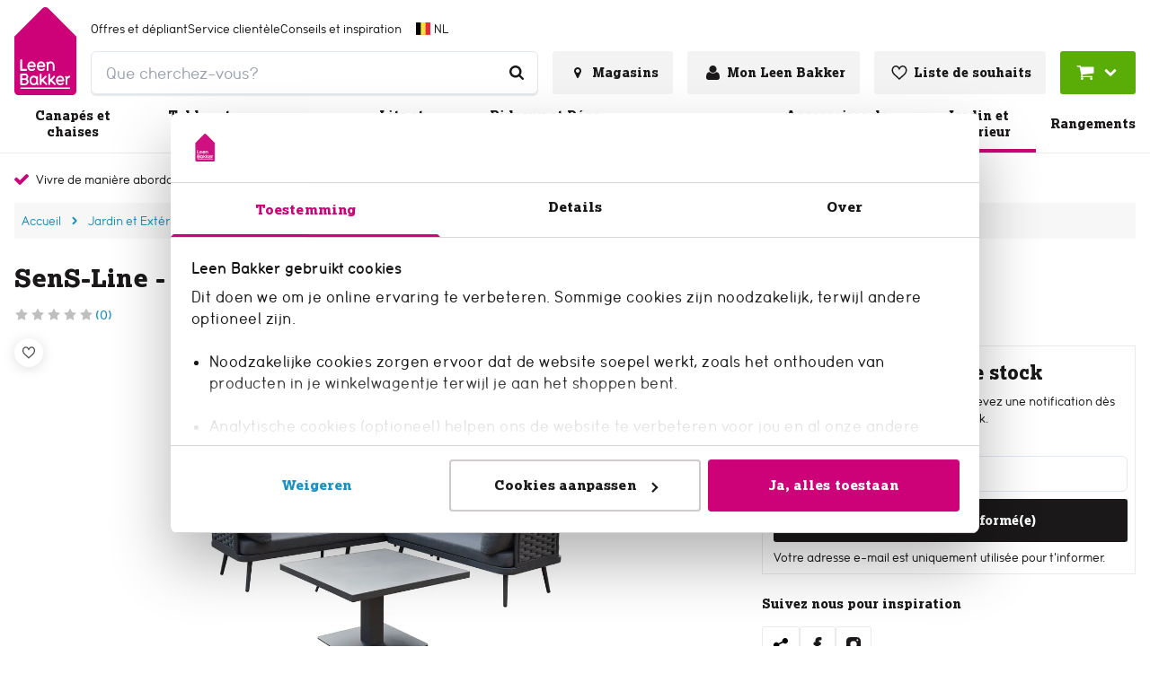

--- FILE ---
content_type: text/html; charset=utf-8
request_url: https://www.leenbakker.be/fr/jardin-et-exterieur/meubles-lounge/salons-lounge/sens-line-ohio-loungeset-with-lift-tuintafel-grijs-1
body_size: 46690
content:
<!DOCTYPE html><html lang="fr-BE"><head><meta charSet="utf-8"/><meta name="viewport" content="width=device-width"/><link rel="preconnect" href="https://consent.cookiebot.com/"/><link rel="preconnect" href="https://consentcdn.cookiebot.com/"/><link rel="preconnect" href="https://imgsct.cookiebot.com/"/><link rel="preload" href="https://consent.cookiebot.com/uc.js" as="script" fetchpriority="high"/><link rel="preload" href="https://consentcdn.cookiebot.com/sdk/bc-v4.min.html" as="document" fetchpriority="high"/><link rel="preload" href="https://consentcdn.cookiebot.com/consentconfig/2d805dd1-41b3-43db-8ea3-acc9d9470f8a/leenbakker.be/configuration.js" as="script" fetchpriority="high"/><link rel="preload" href="https://consentcdn.cookiebot.com/consentconfig/2d805dd1-41b3-43db-8ea3-acc9d9470f8a/settings.json" as="fetch" crossorigin="anonymous" fetchpriority="high"/><link rel="preload" href="/leenbakker-logo.svg" as="image" fetchpriority="high"/><title>SenS-Line - Ohio Loungeset With Lift Tuintafel - Grijs | Leen Bakker</title><meta name="og:title" content="SenS-Line - Ohio Loungeset With Lift Tuintafel - Grijs | Leen Bakker"/><meta name="description" content="Bekijk hier deze moderne loungeset van SenS-Line"/><meta name="og:description" content="Bekijk hier deze moderne loungeset van SenS-Line"/><meta property="og:image" content="https://static.leenbakker.be/products/960x960/1000049204.jpg?w=1600&amp;h=630&amp;q=75&amp;fm=webp"/><meta name="robots" content="index, follow"/><link rel="canonical" href="https://www.leenbakker.be/fr/jardin-et-exterieur/meubles-lounge/salons-lounge/sens-line-ohio-loungeset-with-lift-tuintafel-grijs-1"/><link href="https://www.leenbakker.nl/tuin-en-buiten/loungemeubelen/loungesets/sens-line-ohio-loungeset-with-lift-tuintafel-grijs" rel="alternate" hrefLang="nl-NL"/><link href="https://www.leenbakker.be/fr/jardin-et-exterieur/meubles-lounge/salons-lounge/sens-line-ohio-loungeset-with-lift-tuintafel-grijs-1" rel="alternate" hrefLang="fr-BE"/><link href="https://www.leenbakker.be/nl/tuin-en-buiten/loungemeubelen/loungesets/sens-line-ohio-loungeset-with-lift-tuintafel-grijs" rel="alternate" hrefLang="nl-BE"/><script type="application/ld+json">{"@context":"http://schema.org","@type":"BreadcrumbList","itemListElement":[{"@type":"ListItem","position":1,"name":"Accueil","item":"https://www.leenbakker.be/fr"},{"@type":"ListItem","position":2,"name":"Jardin et Extérieur","item":"https://www.leenbakker.be/fr/jardin-et-exterieur"},{"@type":"ListItem","position":3,"name":"Meubles lounge","item":"https://www.leenbakker.be/fr/jardin-et-exterieur/meubles-lounge"},{"@type":"ListItem","position":4,"name":"Salons lounge","item":"https://www.leenbakker.be/fr/jardin-et-exterieur/meubles-lounge/salons-lounge"},{"@type":"ListItem","position":5,"name":"SenS-Line - Ohio Loungeset With Lift Tuintafel - Grijs","item":"https://www.leenbakker.be/fr/jardin-et-exterieur/meubles-lounge/salons-lounge/sens-line-ohio-loungeset-with-lift-tuintafel-grijs-1"}]}</script><script type="application/ld+json">{"@context":"http://schema.org","@type":"Product","url":"https://www.leenbakker.be/fr/jardin-et-exterieur/meubles-lounge/salons-lounge/sens-line-ohio-loungeset-with-lift-tuintafel-grijs-1","name":"SenS-Line - Ohio Loungeset With Lift Tuintafel - Grijs","description":"Bekijk hier deze moderne loungeset van SenS-Line","gtin13":"8720289830540","sku":"1000049204","category":"salons-lounge","brand":{"@type":"Brand","name":"SenS-Line"},"material":"Aluminium","color":"Gris","size":"219x74x219","image":{"@type":"ImageObject","url":"https://static.leenbakker.be/products/960x960/1000049204.jpg"},"offers":{"@type":"Offer","availability":"http://schema.org/InStock","url":"https://www.leenbakker.be/fr/jardin-et-exterieur/meubles-lounge/salons-lounge/sens-line-ohio-loungeset-with-lift-tuintafel-grijs-1","price":null,"priceCurrency":"EUR"}}</script><meta name="next-head-count" content="22"/><link rel="apple-touch-icon" sizes="180x180" href="/images/favicons/apple-touch-icon.png"/><link rel="icon" type="image/png" sizes="32x32" href="/images/favicons/favicon-32x32.png"/><link rel="icon" type="image/png" sizes="16x16" href="/images/favicons/favicon-16x16.png"/><link rel="mask-icon" href="/images/favicons/safari-pinned-tab.svg" color="#5bbad5"/><link rel="shortcut icon" href="/images/favicons/favicon.ico"/><link rel="manifest" href="/images/favicons/site.webmanifest" crossorigin="use-credentials"/><meta name="theme-color" content="#ffffff"/><meta name="msapplication-TileColor" content="#ffc40d"/><meta name="msapplication-config" content="/images/favicons/browserconfig.xml"/><link rel="preload" href="/_next/static/media/ab9597b43d8f6aa6-s.p.woff2" as="font" type="font/woff2" crossorigin="anonymous" data-next-font="size-adjust"/><link rel="preload" href="/_next/static/media/5250e37f4c934bb8-s.p.woff2" as="font" type="font/woff2" crossorigin="anonymous" data-next-font="size-adjust"/><link rel="preload" href="/_next/static/media/0ece27f14bc2e259-s.p.woff2" as="font" type="font/woff2" crossorigin="anonymous" data-next-font="size-adjust"/><link rel="preload" href="/_next/static/css/64b12e799de04af9.css" as="style"/><link rel="stylesheet" href="/_next/static/css/64b12e799de04af9.css" data-n-g=""/><noscript data-n-css=""></noscript><script defer="" nomodule="" src="/_next/static/chunks/polyfills-42372ed130431b0a.js"></script><script id="cookiebot" src="https://consent.cookiebot.com/uc.js" type="text/javascript" data-cbid="2d805dd1-41b3-43db-8ea3-acc9d9470f8a" data-blockingmode="auto" data-consentmode="enabled" async="" defer="" data-nscript="beforeInteractive"></script><script id="aiden" src="https://app.aiden.cx/webshop/build/aiden-embedded.min.js" defer="" data-nscript="beforeInteractive"></script><script defer="" src="/_next/static/chunks/3253.899b528e9f17c491.js"></script><script src="/_next/static/chunks/webpack-9339e4bda5ba6db3.js" defer=""></script><script src="/_next/static/chunks/framework-e81fa221b5835afa.js" defer=""></script><script src="/_next/static/chunks/main-078ab084878d8680.js" defer=""></script><script src="/_next/static/chunks/pages/_app-2a326ebc1c48f1bf.js" defer=""></script><script src="/_next/static/chunks/8458-3a8318689eef6fa1.js" defer=""></script><script src="/_next/static/chunks/712-3e346040649e91c0.js" defer=""></script><script src="/_next/static/chunks/8555-8780ef8ea4f79ae1.js" defer=""></script><script src="/_next/static/chunks/7164-b0a2dd53cefa9565.js" defer=""></script><script src="/_next/static/chunks/3622-d0de6d7943760b4f.js" defer=""></script><script src="/_next/static/chunks/2731-7b7b72bcd52593b3.js" defer=""></script><script src="/_next/static/chunks/3856-991afa8d11a92974.js" defer=""></script><script src="/_next/static/chunks/441-4e54dce4fd7bdea7.js" defer=""></script><script src="/_next/static/chunks/2606-6578f65e0d46ef28.js" defer=""></script><script src="/_next/static/chunks/7742-bd287c4e14873bdb.js" defer=""></script><script src="/_next/static/chunks/4974-549dac40b854d6b8.js" defer=""></script><script src="/_next/static/chunks/pages/internal/%5Bviewport%5D/%5Blocale%5D/page-types/pdp/%5BarticleNumber%5D/%5B...slug%5D-106c1476393415e0.js" defer=""></script><script src="/_next/static/0gFGz2eoodIIYhFBy4Ed8/_buildManifest.js" defer=""></script><script src="/_next/static/0gFGz2eoodIIYhFBy4Ed8/_ssgManifest.js" defer=""></script></head><body class="chakra-ui-light"><div id="__next"><style data-emotion="css-global 1aj9eni">:host,:root,[data-theme]{--chakra-ring-inset:var(--chakra-empty,/*!*/ /*!*/);--chakra-ring-offset-width:0px;--chakra-ring-offset-color:#fff;--chakra-ring-color:rgba(66, 153, 225, 0.6);--chakra-ring-offset-shadow:0 0 #0000;--chakra-ring-shadow:0 0 #0000;--chakra-space-x-reverse:0;--chakra-space-y-reverse:0;--chakra-colors-transparent-dark:rgba(0, 0, 0, 0.5);--chakra-colors-transparent-light:rgba(234, 234, 234, 0.6);--chakra-colors-transparent-red:rgba(234, 23, 23, 0.03);--chakra-colors-current:currentColor;--chakra-colors-black:#000000;--chakra-colors-white:#FFFFFF;--chakra-colors-whiteAlpha-50:rgba(255, 255, 255, 0.04);--chakra-colors-whiteAlpha-100:rgba(255, 255, 255, 0.06);--chakra-colors-whiteAlpha-200:rgba(255, 255, 255, 0.08);--chakra-colors-whiteAlpha-300:rgba(255, 255, 255, 0.16);--chakra-colors-whiteAlpha-400:rgba(255, 255, 255, 0.24);--chakra-colors-whiteAlpha-500:rgba(255, 255, 255, 0.36);--chakra-colors-whiteAlpha-600:rgba(255, 255, 255, 0.48);--chakra-colors-whiteAlpha-700:rgba(255, 255, 255, 0.64);--chakra-colors-whiteAlpha-800:rgba(255, 255, 255, 0.80);--chakra-colors-whiteAlpha-900:rgba(255, 255, 255, 0.92);--chakra-colors-blackAlpha-50:rgba(0, 0, 0, 0.04);--chakra-colors-blackAlpha-100:rgba(0, 0, 0, 0.06);--chakra-colors-blackAlpha-200:rgba(0, 0, 0, 0.08);--chakra-colors-blackAlpha-300:rgba(0, 0, 0, 0.16);--chakra-colors-blackAlpha-400:rgba(0, 0, 0, 0.24);--chakra-colors-blackAlpha-500:rgba(0, 0, 0, 0.36);--chakra-colors-blackAlpha-600:rgba(0, 0, 0, 0.48);--chakra-colors-blackAlpha-700:rgba(0, 0, 0, 0.64);--chakra-colors-blackAlpha-800:rgba(0, 0, 0, 0.80);--chakra-colors-blackAlpha-900:rgba(0, 0, 0, 0.92);--chakra-colors-gray-50:#F7FAFC;--chakra-colors-gray-100:#EDF2F7;--chakra-colors-gray-200:#E2E8F0;--chakra-colors-gray-300:#CBD5E0;--chakra-colors-gray-400:#A0AEC0;--chakra-colors-gray-500:#718096;--chakra-colors-gray-600:#4A5568;--chakra-colors-gray-700:#2D3748;--chakra-colors-gray-800:#1A202C;--chakra-colors-gray-900:#171923;--chakra-colors-red-50:#FFF5F5;--chakra-colors-red-100:#FED7D7;--chakra-colors-red-200:#FEB2B2;--chakra-colors-red-300:#FC8181;--chakra-colors-red-400:#F56565;--chakra-colors-red-500:#E53E3E;--chakra-colors-red-600:#C53030;--chakra-colors-red-700:#9B2C2C;--chakra-colors-red-800:#822727;--chakra-colors-red-900:#63171B;--chakra-colors-orange-50:#FFFAF0;--chakra-colors-orange-100:#FEEBC8;--chakra-colors-orange-200:#FBD38D;--chakra-colors-orange-300:#F6AD55;--chakra-colors-orange-400:#ED8936;--chakra-colors-orange-500:#DD6B20;--chakra-colors-orange-600:#C05621;--chakra-colors-orange-700:#9C4221;--chakra-colors-orange-800:#7B341E;--chakra-colors-orange-900:#652B19;--chakra-colors-yellow-50:#FFFFF0;--chakra-colors-yellow-100:#FEFCBF;--chakra-colors-yellow-200:#FAF089;--chakra-colors-yellow-300:#F6E05E;--chakra-colors-yellow-400:#ECC94B;--chakra-colors-yellow-500:#D69E2E;--chakra-colors-yellow-600:#B7791F;--chakra-colors-yellow-700:#975A16;--chakra-colors-yellow-800:#744210;--chakra-colors-yellow-900:#5F370E;--chakra-colors-green-1:#3F7B04;--chakra-colors-green-50:#F0FFF4;--chakra-colors-green-100:#C6F6D5;--chakra-colors-green-200:#9AE6B4;--chakra-colors-green-300:#68D391;--chakra-colors-green-400:#48BB78;--chakra-colors-green-500:#38A169;--chakra-colors-green-600:#2F855A;--chakra-colors-green-700:#276749;--chakra-colors-green-800:#22543D;--chakra-colors-green-900:#1C4532;--chakra-colors-teal-50:#E6FFFA;--chakra-colors-teal-100:#B2F5EA;--chakra-colors-teal-200:#81E6D9;--chakra-colors-teal-300:#4FD1C5;--chakra-colors-teal-400:#38B2AC;--chakra-colors-teal-500:#319795;--chakra-colors-teal-600:#2C7A7B;--chakra-colors-teal-700:#285E61;--chakra-colors-teal-800:#234E52;--chakra-colors-teal-900:#1D4044;--chakra-colors-blue-50:#ebf8ff;--chakra-colors-blue-100:#bee3f8;--chakra-colors-blue-200:#90cdf4;--chakra-colors-blue-300:#63b3ed;--chakra-colors-blue-400:#4299e1;--chakra-colors-blue-500:#3182ce;--chakra-colors-blue-600:#2b6cb0;--chakra-colors-blue-700:#2c5282;--chakra-colors-blue-800:#2a4365;--chakra-colors-blue-900:#1A365D;--chakra-colors-cyan-50:#EDFDFD;--chakra-colors-cyan-100:#C4F1F9;--chakra-colors-cyan-200:#9DECF9;--chakra-colors-cyan-300:#76E4F7;--chakra-colors-cyan-400:#0BC5EA;--chakra-colors-cyan-500:#00B5D8;--chakra-colors-cyan-600:#00A3C4;--chakra-colors-cyan-700:#0987A0;--chakra-colors-cyan-800:#086F83;--chakra-colors-cyan-900:#065666;--chakra-colors-purple-50:#FAF5FF;--chakra-colors-purple-100:#E9D8FD;--chakra-colors-purple-200:#D6BCFA;--chakra-colors-purple-300:#B794F4;--chakra-colors-purple-400:#9F7AEA;--chakra-colors-purple-500:#805AD5;--chakra-colors-purple-600:#6B46C1;--chakra-colors-purple-700:#553C9A;--chakra-colors-purple-800:#44337A;--chakra-colors-purple-900:#322659;--chakra-colors-pink-50:#FFF5F7;--chakra-colors-pink-100:#FED7E2;--chakra-colors-pink-200:#FBB6CE;--chakra-colors-pink-300:#F687B3;--chakra-colors-pink-400:#ED64A6;--chakra-colors-pink-500:#D53F8C;--chakra-colors-pink-600:#B83280;--chakra-colors-pink-700:#97266D;--chakra-colors-pink-800:#702459;--chakra-colors-pink-900:#521B41;--chakra-colors-linkedin-50:#E8F4F9;--chakra-colors-linkedin-100:#CFEDFB;--chakra-colors-linkedin-200:#9BDAF3;--chakra-colors-linkedin-300:#68C7EC;--chakra-colors-linkedin-400:#34B3E4;--chakra-colors-linkedin-500:#00A0DC;--chakra-colors-linkedin-600:#008CC9;--chakra-colors-linkedin-700:#0077B5;--chakra-colors-linkedin-800:#005E93;--chakra-colors-linkedin-900:#004471;--chakra-colors-facebook-50:#E8F4F9;--chakra-colors-facebook-100:#D9DEE9;--chakra-colors-facebook-200:#B7C2DA;--chakra-colors-facebook-300:#6482C0;--chakra-colors-facebook-400:#4267B2;--chakra-colors-facebook-500:#385898;--chakra-colors-facebook-600:#314E89;--chakra-colors-facebook-700:#29487D;--chakra-colors-facebook-800:#223B67;--chakra-colors-facebook-900:#1E355B;--chakra-colors-messenger-50:#D0E6FF;--chakra-colors-messenger-100:#B9DAFF;--chakra-colors-messenger-200:#A2CDFF;--chakra-colors-messenger-300:#7AB8FF;--chakra-colors-messenger-400:#2E90FF;--chakra-colors-messenger-500:#0078FF;--chakra-colors-messenger-600:#0063D1;--chakra-colors-messenger-700:#0052AC;--chakra-colors-messenger-800:#003C7E;--chakra-colors-messenger-900:#002C5C;--chakra-colors-whatsapp-50:#dffeec;--chakra-colors-whatsapp-100:#b9f5d0;--chakra-colors-whatsapp-200:#90edb3;--chakra-colors-whatsapp-300:#65e495;--chakra-colors-whatsapp-400:#3cdd78;--chakra-colors-whatsapp-500:#22c35e;--chakra-colors-whatsapp-600:#179848;--chakra-colors-whatsapp-700:#0c6c33;--chakra-colors-whatsapp-800:#01421c;--chakra-colors-whatsapp-900:#001803;--chakra-colors-twitter-50:#E5F4FD;--chakra-colors-twitter-100:#C8E9FB;--chakra-colors-twitter-200:#A8DCFA;--chakra-colors-twitter-300:#83CDF7;--chakra-colors-twitter-400:#57BBF5;--chakra-colors-twitter-500:#1DA1F2;--chakra-colors-twitter-600:#1A94DA;--chakra-colors-twitter-700:#1681BF;--chakra-colors-twitter-800:#136B9E;--chakra-colors-twitter-900:#0D4D71;--chakra-colors-telegram-50:#E3F2F9;--chakra-colors-telegram-100:#C5E4F3;--chakra-colors-telegram-200:#A2D4EC;--chakra-colors-telegram-300:#7AC1E4;--chakra-colors-telegram-400:#47A9DA;--chakra-colors-telegram-500:#0088CC;--chakra-colors-telegram-600:#007AB8;--chakra-colors-telegram-700:#006BA1;--chakra-colors-telegram-800:#005885;--chakra-colors-telegram-900:#003F5E;--chakra-colors-primary-1-main:#cd0279;--chakra-colors-primary-1-hover:#f1008d;--chakra-colors-primary-1-contrast:#ffffff;--chakra-colors-primary-2-main:#1a1818;--chakra-colors-primary-2-hover:#343434;--chakra-colors-primary-2-contrast:#ffffff;--chakra-colors-primary-3-main:#ffffff;--chakra-colors-primary-3-hover:#b3b0b0;--chakra-colors-primary-3-contrast:#1a1818;--chakra-colors-primary-4-main:#f3f3f3;--chakra-colors-primary-4-hover:#1790c1;--chakra-colors-primary-4-contrast:#1a1818;--chakra-colors-primary-5-main:#CECACA;--chakra-colors-primary-5-hover:#CECACA;--chakra-colors-primary-5-contrast:#000000;--chakra-colors-primary-6-main:#1a1818;--chakra-colors-primary-6-hover:#504949;--chakra-colors-primary-6-contrast:#ffffff;--chakra-colors-primary-7-main:#cd0279;--chakra-colors-primary-7-hover:#504949;--chakra-colors-primary-7-contrast:#ffffff;--chakra-colors-secondary-1-main:#59ad06;--chakra-colors-secondary-1-hover:#67cb05;--chakra-colors-secondary-1-contrast:#ffffff;--chakra-colors-secondary-2-main:#1790c1;--chakra-colors-secondary-2-hover:#0eaae9;--chakra-colors-secondary-2-contrast:#ffffff;--chakra-colors-secondary-3-main:#ffde00;--chakra-colors-secondary-3-hover:#ffeb62;--chakra-colors-secondary-3-contrast:#000000;--chakra-colors-secondary-4-main:#59ad06;--chakra-colors-secondary-4-hover:#67cb05;--chakra-colors-secondary-4-contrast:#ffffff;--chakra-colors-secondary-5-main:#12749C;--chakra-colors-secondary-5-hover:#12749C;--chakra-colors-secondary-5-contrast:#12749C;--chakra-colors-secondary-6-main:#1A1818;--chakra-colors-secondary-6-hover:#0A3FDF;--chakra-colors-secondary-6-contrast:#ffffff;--chakra-colors-secondary-7-main:#880551;--chakra-colors-secondary-7-hover:#540332;--chakra-colors-secondary-7-contrast:#ffffff;--chakra-colors-secondary-8-main:#0A3FDF;--chakra-colors-secondary-8-hover:#CD0279;--chakra-colors-secondary-8-contrast:#ffffff;--chakra-colors-grey-1:#f7f7f7;--chakra-colors-grey-2:#eaeaea;--chakra-colors-grey-3:#bfbfbf;--chakra-colors-grey-4:#6d6d6d;--chakra-colors-grey-5:#6e6e6e;--chakra-colors-grey-6:#1a1818;--chakra-colors-icons-1-main:#cd0279;--chakra-colors-icons-1-hover:#f1008d;--chakra-colors-icons-2-main:#fefefe;--chakra-colors-icons-2-hover:#f9f9f9;--chakra-colors-icons-3-main:#59ad06;--chakra-colors-icons-3-hover:#67cb05;--chakra-colors-icons-4-main:#4d4d4d;--chakra-colors-icons-4-hover:#1a1818;--chakra-colors-icons-5-main:#000000;--chakra-colors-icons-5-hover:#ffffff;--chakra-colors-icons-6-main:#cd0279;--chakra-colors-icons-6-hover:#cd0279;--chakra-colors-extra-1-main:#1a1818;--chakra-colors-extra-1-border:#1a1818;--chakra-colors-extra-2-main:#ffffff;--chakra-colors-extra-2-border:#1a1818;--chakra-colors-extra-3-main:#cd0277;--chakra-colors-extra-3-border:#f1008d;--chakra-colors-extra-4-main:#eaeaea;--chakra-colors-extra-4-border:#1a1818;--chakra-colors-extra-5-main:#ea1717;--chakra-colors-extra-5-border:#1a1818;--chakra-colors-extra-6-main:#4d4d4d;--chakra-colors-extra-6-border:#000000;--chakra-colors-extra-7-main:#cd0279;--chakra-colors-extra-7-border:#eaeaea;--chakra-colors-alerts-success:#E4FBE0;--chakra-colors-alerts-info:#F8D9EB;--chakra-colors-alerts-error:#FCDCDC;--chakra-colors-alerts-warning:#DDD;--chakra-borders-none:0;--chakra-borders-1px:1px solid;--chakra-borders-2px:2px solid;--chakra-borders-4px:4px solid;--chakra-borders-8px:8px solid;--chakra-borders-default:1px solid;--chakra-fonts-heading:'__lexiaFont_50c3c9','__lexiaFont_Fallback_50c3c9';--chakra-fonts-body:'__lbUmaFont_609a09','__lbUmaFont_Fallback_609a09';--chakra-fonts-mono:'__lbUmaFont_609a09','__lbUmaFont_Fallback_609a09';--chakra-fontSizes-3xs:0.45rem;--chakra-fontSizes-2xs:0.625rem;--chakra-fontSizes-xs:0.75rem;--chakra-fontSizes-sm:0.875rem;--chakra-fontSizes-md:1rem;--chakra-fontSizes-lg:1.125rem;--chakra-fontSizes-xl:1.25rem;--chakra-fontSizes-2xl:1.5rem;--chakra-fontSizes-3xl:1.875rem;--chakra-fontSizes-4xl:2.25rem;--chakra-fontSizes-5xl:3rem;--chakra-fontSizes-6xl:3.75rem;--chakra-fontSizes-7xl:4.5rem;--chakra-fontSizes-8xl:6rem;--chakra-fontSizes-9xl:8rem;--chakra-fontWeights-hairline:100;--chakra-fontWeights-thin:200;--chakra-fontWeights-light:300;--chakra-fontWeights-normal:400;--chakra-fontWeights-medium:500;--chakra-fontWeights-semibold:600;--chakra-fontWeights-bold:700;--chakra-fontWeights-extrabold:800;--chakra-fontWeights-black:900;--chakra-letterSpacings-tighter:-0.05em;--chakra-letterSpacings-tight:-0.025em;--chakra-letterSpacings-normal:0;--chakra-letterSpacings-wide:0.025em;--chakra-letterSpacings-wider:0.05em;--chakra-letterSpacings-widest:0.1em;--chakra-lineHeights-3:.75rem;--chakra-lineHeights-4:1rem;--chakra-lineHeights-5:1.25rem;--chakra-lineHeights-6:1.5rem;--chakra-lineHeights-7:1.75rem;--chakra-lineHeights-8:2rem;--chakra-lineHeights-9:2.25rem;--chakra-lineHeights-10:2.5rem;--chakra-lineHeights-normal:normal;--chakra-lineHeights-none:1;--chakra-lineHeights-shorter:1.25;--chakra-lineHeights-short:1.375;--chakra-lineHeights-base:1.5;--chakra-lineHeights-tall:1.625;--chakra-lineHeights-taller:2;--chakra-radii-none:0;--chakra-radii-sm:0.125rem;--chakra-radii-base:0.25rem;--chakra-radii-md:0.375rem;--chakra-radii-lg:0.5rem;--chakra-radii-xl:0.75rem;--chakra-radii-2xl:1rem;--chakra-radii-3xl:1.5rem;--chakra-radii-full:9999px;--chakra-radii-default:0.1875rem;--chakra-radii-round:100%;--chakra-space-1:0.25rem;--chakra-space-2:0.5rem;--chakra-space-3:0.75rem;--chakra-space-4:1rem;--chakra-space-5:1.25rem;--chakra-space-6:1.5rem;--chakra-space-7:1.75rem;--chakra-space-8:2rem;--chakra-space-9:2.25rem;--chakra-space-10:2.5rem;--chakra-space-12:3rem;--chakra-space-14:3.5rem;--chakra-space-16:4rem;--chakra-space-20:5rem;--chakra-space-24:6rem;--chakra-space-28:7rem;--chakra-space-32:8rem;--chakra-space-36:9rem;--chakra-space-40:10rem;--chakra-space-44:11rem;--chakra-space-48:12rem;--chakra-space-52:13rem;--chakra-space-56:14rem;--chakra-space-60:15rem;--chakra-space-64:16rem;--chakra-space-72:18rem;--chakra-space-80:20rem;--chakra-space-96:24rem;--chakra-space-px:1px;--chakra-space-0-5:0.125rem;--chakra-space-1-5:0.375rem;--chakra-space-2-5:0.625rem;--chakra-space-3-5:0.875rem;--chakra-shadows-xs:0 0 0 1px rgba(0, 0, 0, 0.05);--chakra-shadows-sm:0 1px 2px 0 rgba(0, 0, 0, 0.05);--chakra-shadows-base:0 1px 3px 0 rgba(0, 0, 0, 0.1),0 1px 2px 0 rgba(0, 0, 0, 0.06);--chakra-shadows-md:0 4px 6px -1px rgba(0, 0, 0, 0.1),0 2px 4px -1px rgba(0, 0, 0, 0.06);--chakra-shadows-lg:0 10px 15px -3px rgba(0, 0, 0, 0.1),0 4px 6px -2px rgba(0, 0, 0, 0.05);--chakra-shadows-xl:0 20px 25px -5px rgba(0, 0, 0, 0.1),0 10px 10px -5px rgba(0, 0, 0, 0.04);--chakra-shadows-2xl:0 25px 50px -12px rgba(0, 0, 0, 0.25);--chakra-shadows-outline:0 0 0 3px rgba(66, 153, 225, 0.6);--chakra-shadows-inner:inset 0 2px 4px 0 rgba(0,0,0,0.06);--chakra-shadows-none:none;--chakra-shadows-dark-lg:rgba(0, 0, 0, 0.1) 0px 0px 0px 1px,rgba(0, 0, 0, 0.2) 0px 5px 10px,rgba(0, 0, 0, 0.4) 0px 15px 40px;--chakra-shadows-main:0px 0px 0px 2px #cd0279;--chakra-shadows-mainInactive:0px 0px 0px 2px #eaeaea;--chakra-shadows-card:0 10px 10px 0 rgba(0, 0, 0, 0.1);--chakra-shadows-full:0 2px 15px 0 rgba(0, 0, 0, 0.13);--chakra-shadows-subtle:0 1px 1px 0 rgba(0, 0, 0, 0.09);--chakra-sizes-0:0px;--chakra-sizes-1:0.25rem;--chakra-sizes-2:0.5rem;--chakra-sizes-3:0.75rem;--chakra-sizes-4:1rem;--chakra-sizes-5:1.25rem;--chakra-sizes-6:1.5rem;--chakra-sizes-7:1.75rem;--chakra-sizes-8:2rem;--chakra-sizes-9:2.25rem;--chakra-sizes-10:2.5rem;--chakra-sizes-12:3rem;--chakra-sizes-14:3.5rem;--chakra-sizes-15:3.75rem;--chakra-sizes-16:4rem;--chakra-sizes-18:4.5rem;--chakra-sizes-20:5rem;--chakra-sizes-24:6rem;--chakra-sizes-28:7rem;--chakra-sizes-32:8rem;--chakra-sizes-36:9rem;--chakra-sizes-40:10rem;--chakra-sizes-42:10.5rem;--chakra-sizes-44:11rem;--chakra-sizes-48:12rem;--chakra-sizes-52:13rem;--chakra-sizes-56:14rem;--chakra-sizes-60:15rem;--chakra-sizes-64:16rem;--chakra-sizes-72:18rem;--chakra-sizes-73:18.75rem;--chakra-sizes-80:20rem;--chakra-sizes-88:22rem;--chakra-sizes-90:22.5rem;--chakra-sizes-96:24rem;--chakra-sizes-102:25.5rem;--chakra-sizes-116:29rem;--chakra-sizes-px:1px;--chakra-sizes-0-5:0.125rem;--chakra-sizes-1-5:0.375rem;--chakra-sizes-2-5:0.625rem;--chakra-sizes-3-5:0.875rem;--chakra-sizes-max:1272px;--chakra-sizes-min:300px;--chakra-sizes-full:100%;--chakra-sizes-3xs:14rem;--chakra-sizes-2xs:16rem;--chakra-sizes-xs:20rem;--chakra-sizes-sm:24rem;--chakra-sizes-md:28rem;--chakra-sizes-lg:32rem;--chakra-sizes-xl:36rem;--chakra-sizes-2xl:42rem;--chakra-sizes-3xl:48rem;--chakra-sizes-4xl:56rem;--chakra-sizes-5xl:64rem;--chakra-sizes-6xl:72rem;--chakra-sizes-7xl:80rem;--chakra-sizes-8xl:90rem;--chakra-sizes-prose:60ch;--chakra-sizes-container-sm:640px;--chakra-sizes-container-md:768px;--chakra-sizes-container-lg:1024px;--chakra-sizes-container-xl:1280px;--chakra-sizes-0-75:0.1875rem;--chakra-sizes-4-5:1.125rem;--chakra-zIndices-hide:-1;--chakra-zIndices-auto:auto;--chakra-zIndices-base:0;--chakra-zIndices-docked:10;--chakra-zIndices-dropdown:1000;--chakra-zIndices-sticky:1100;--chakra-zIndices-banner:1200;--chakra-zIndices-overlay:1300;--chakra-zIndices-modal:1400;--chakra-zIndices-popover:1500;--chakra-zIndices-skipLink:1600;--chakra-zIndices-toast:1700;--chakra-zIndices-tooltip:1800;--chakra-transition-property-common:background-color,border-color,color,fill,stroke,opacity,box-shadow,transform;--chakra-transition-property-colors:background-color,border-color,color,fill,stroke;--chakra-transition-property-dimensions:width,height;--chakra-transition-property-position:left,right,top,bottom;--chakra-transition-property-background:background-color,background-image,background-position;--chakra-transition-easing-ease-in:cubic-bezier(0.4, 0, 1, 1);--chakra-transition-easing-ease-out:cubic-bezier(0, 0, 0.2, 1);--chakra-transition-easing-ease-in-out:cubic-bezier(0.4, 0, 0.2, 1);--chakra-transition-duration-ultra-fast:50ms;--chakra-transition-duration-faster:100ms;--chakra-transition-duration-fast:150ms;--chakra-transition-duration-normal:200ms;--chakra-transition-duration-slow:300ms;--chakra-transition-duration-slower:400ms;--chakra-transition-duration-ultra-slow:500ms;--chakra-transition-normal:0.3s;--chakra-transition-faster:0.2s;--chakra-blur-none:0;--chakra-blur-sm:4px;--chakra-blur-base:8px;--chakra-blur-md:12px;--chakra-blur-lg:16px;--chakra-blur-xl:24px;--chakra-blur-2xl:40px;--chakra-blur-3xl:64px;--chakra-breakpoints-base:0em;--chakra-breakpoints-sm:30em;--chakra-breakpoints-md:48em;--chakra-breakpoints-lg:62em;--chakra-breakpoints-xl:80em;--chakra-breakpoints-2xl:96em;--chakra-breakpoints-xs:22.5em;}.chakra-ui-light :host:not([data-theme]),.chakra-ui-light :root:not([data-theme]),.chakra-ui-light [data-theme]:not([data-theme]),[data-theme=light] :host:not([data-theme]),[data-theme=light] :root:not([data-theme]),[data-theme=light] [data-theme]:not([data-theme]),:host[data-theme=light],:root[data-theme=light],[data-theme][data-theme=light]{--chakra-colors-chakra-body-text:var(--chakra-colors-gray-800);--chakra-colors-chakra-body-bg:var(--chakra-colors-white);--chakra-colors-chakra-border-color:var(--chakra-colors-gray-200);--chakra-colors-chakra-inverse-text:var(--chakra-colors-white);--chakra-colors-chakra-subtle-bg:var(--chakra-colors-gray-100);--chakra-colors-chakra-subtle-text:var(--chakra-colors-gray-600);--chakra-colors-chakra-placeholder-color:var(--chakra-colors-gray-500);}.chakra-ui-dark :host:not([data-theme]),.chakra-ui-dark :root:not([data-theme]),.chakra-ui-dark [data-theme]:not([data-theme]),[data-theme=dark] :host:not([data-theme]),[data-theme=dark] :root:not([data-theme]),[data-theme=dark] [data-theme]:not([data-theme]),:host[data-theme=dark],:root[data-theme=dark],[data-theme][data-theme=dark]{--chakra-colors-chakra-body-text:var(--chakra-colors-whiteAlpha-900);--chakra-colors-chakra-body-bg:var(--chakra-colors-gray-800);--chakra-colors-chakra-border-color:var(--chakra-colors-whiteAlpha-300);--chakra-colors-chakra-inverse-text:var(--chakra-colors-gray-800);--chakra-colors-chakra-subtle-bg:var(--chakra-colors-gray-700);--chakra-colors-chakra-subtle-text:var(--chakra-colors-gray-400);--chakra-colors-chakra-placeholder-color:var(--chakra-colors-whiteAlpha-400);}</style><style data-emotion="css-global fubdgu">html{line-height:1.5;-webkit-text-size-adjust:100%;font-family:system-ui,sans-serif;-webkit-font-smoothing:antialiased;text-rendering:optimizeLegibility;-moz-osx-font-smoothing:grayscale;touch-action:manipulation;}body{position:relative;min-height:100%;margin:0;font-feature-settings:"kern";}:where(*, *::before, *::after){border-width:0;border-style:solid;box-sizing:border-box;word-wrap:break-word;}main{display:block;}hr{border-top-width:1px;box-sizing:content-box;height:0;overflow:visible;}:where(pre, code, kbd,samp){font-family:SFMono-Regular,Menlo,Monaco,Consolas,monospace;font-size:1em;}a{background-color:transparent;color:inherit;-webkit-text-decoration:inherit;text-decoration:inherit;}abbr[title]{border-bottom:none;-webkit-text-decoration:underline;text-decoration:underline;-webkit-text-decoration:underline dotted;-webkit-text-decoration:underline dotted;text-decoration:underline dotted;}:where(b, strong){font-weight:bold;}small{font-size:80%;}:where(sub,sup){font-size:75%;line-height:0;position:relative;vertical-align:baseline;}sub{bottom:-0.25em;}sup{top:-0.5em;}img{border-style:none;}:where(button, input, optgroup, select, textarea){font-family:inherit;font-size:100%;line-height:1.15;margin:0;}:where(button, input){overflow:visible;}:where(button, select){text-transform:none;}:where(
          button::-moz-focus-inner,
          [type="button"]::-moz-focus-inner,
          [type="reset"]::-moz-focus-inner,
          [type="submit"]::-moz-focus-inner
        ){border-style:none;padding:0;}fieldset{padding:0.35em 0.75em 0.625em;}legend{box-sizing:border-box;color:inherit;display:table;max-width:100%;padding:0;white-space:normal;}progress{vertical-align:baseline;}textarea{overflow:auto;}:where([type="checkbox"], [type="radio"]){box-sizing:border-box;padding:0;}input[type="number"]::-webkit-inner-spin-button,input[type="number"]::-webkit-outer-spin-button{-webkit-appearance:none!important;}input[type="number"]{-moz-appearance:textfield;}input[type="search"]{-webkit-appearance:textfield;outline-offset:-2px;}input[type="search"]::-webkit-search-decoration{-webkit-appearance:none!important;}::-webkit-file-upload-button{-webkit-appearance:button;font:inherit;}details{display:block;}summary{display:-webkit-box;display:-webkit-list-item;display:-ms-list-itembox;display:list-item;}template{display:none;}[hidden]{display:none!important;}:where(
          blockquote,
          dl,
          dd,
          h1,
          h2,
          h3,
          h4,
          h5,
          h6,
          hr,
          figure,
          p,
          pre
        ){margin:0;}button{background:transparent;padding:0;}fieldset{margin:0;padding:0;}:where(ol, ul){margin:0;padding:0;}textarea{resize:vertical;}:where(button, [role="button"]){cursor:pointer;}button::-moz-focus-inner{border:0!important;}table{border-collapse:collapse;}:where(h1, h2, h3, h4, h5, h6){font-size:inherit;font-weight:inherit;}:where(button, input, optgroup, select, textarea){padding:0;line-height:inherit;color:inherit;}:where(img, svg, video, canvas, audio, iframe, embed, object){display:block;}:where(img, video){max-width:100%;height:auto;}[data-js-focus-visible] :focus:not([data-focus-visible-added]):not(
          [data-focus-visible-disabled]
        ){outline:none;box-shadow:none;}select::-ms-expand{display:none;}:root,:host{--chakra-vh:100vh;}@supports (height: -webkit-fill-available){:root,:host{--chakra-vh:-webkit-fill-available;}}@supports (height: -moz-fill-available){:root,:host{--chakra-vh:-moz-fill-available;}}@supports (height: 100dvh){:root,:host{--chakra-vh:100dvh;}}</style><style data-emotion="css-global wx2ds4">body{font-family:var(--chakra-fonts-body);color:var(--chakra-colors-chakra-body-text);background:var(--chakra-colors-chakra-body-bg);transition-property:background-color;transition-duration:var(--chakra-transition-duration-normal);line-height:var(--chakra-lineHeights-base);--font-family-base:var(--chakra-fonts-body);--font-family-heading:var(--chakra-fonts-heading);}*::-webkit-input-placeholder{color:var(--chakra-colors-chakra-placeholder-color);}*::-moz-placeholder{color:var(--chakra-colors-chakra-placeholder-color);}*:-ms-input-placeholder{color:var(--chakra-colors-chakra-placeholder-color);}*::placeholder{color:var(--chakra-colors-chakra-placeholder-color);}*,*::before,::after{border-color:var(--chakra-colors-chakra-border-color);}</style><iframe src="https://consentcdn.cookiebot.com/sdk/bc-v4.min.html" title="https://consentcdn.cookiebot.com/sdk/bc-v4.min.html" class="left[-100vw] absolute h-0 w-0 border-none" aria-hidden="false" tabindex="-1" sandbox=""></iframe><style data-emotion="css 1gy1596">.css-1gy1596{background:#ffffff;border-bottom:1px solid #eaeaea;margin-bottom:0.5rem;padding:0.5rem 0;max-width:100%;position:-webkit-sticky;position:sticky;top:0;z-index:5;box-shadow:0 1px 1px 0 rgba(0, 0, 0, 0.09);}@media (min-width: 62em){.css-1gy1596{box-shadow:none;position:relative;padding-bottom:0;padding-top:0;margin-top:.5rem;margin-bottom:1rem;}}</style><header class="css-1gy1596"><style data-emotion="css egrcw4">.css-egrcw4{box-sizing:content-box;}</style><style data-emotion="css 181ncl2">.css-181ncl2{text-align:left;padding-left:var(--chakra-space-4);padding-right:var(--chakra-space-4);margin-left:auto;margin-right:auto;max-width:var(--chakra-sizes-full);box-sizing:content-box;}</style><div class="css-181ncl2"><style data-emotion="css a5ejyv">.css-a5ejyv{text-align:left;padding-left:var(--chakra-space-4);padding-right:var(--chakra-space-4);margin-left:auto;margin-right:auto;max-width:var(--chakra-sizes-max);-webkit-padding-start:0px;padding-inline-start:0px;-webkit-padding-end:0px;padding-inline-end:0px;box-sizing:content-box;}</style><div class="css-a5ejyv"><style data-emotion="css 1icne45">.css-1icne45{display:grid;grid-template-columns:auto 1fr auto;grid-template-areas:'logo  buttons' 'searchbar searchbar';max-width:100%;}@media (min-width: 62em){.css-1icne45{grid-template-areas:'logo top-links top-links' 'logo searchbar buttons';}}</style><style data-emotion="css 15fcvdw">.css-15fcvdw{text-align:left;display:-webkit-box;display:-webkit-flex;display:-ms-flexbox;display:flex;display:grid;grid-template-columns:auto 1fr auto;grid-template-areas:'logo  buttons' 'searchbar searchbar';max-width:100%;}@media (min-width: 62em){.css-15fcvdw{grid-template-areas:'logo top-links top-links' 'logo searchbar buttons';}}</style><div class="css-15fcvdw"><style data-emotion="css 1g7wxuv">.css-1g7wxuv{grid-area:logo;}@media (min-width: 62em){.css-1g7wxuv{display:-webkit-box;display:-webkit-flex;display:-ms-flexbox;display:flex;-webkit-align-self:flex-end;-ms-flex-item-align:flex-end;align-self:flex-end;}}</style><style data-emotion="css 15951if">.css-15951if{text-align:left;margin-right:var(--chakra-space-1);grid-area:logo;}@media screen and (min-width: 62em){.css-15951if{margin-right:var(--chakra-space-4);}}@media (min-width: 62em){.css-15951if{display:-webkit-box;display:-webkit-flex;display:-ms-flexbox;display:flex;-webkit-align-self:flex-end;-ms-flex-item-align:flex-end;align-self:flex-end;}}</style><div class="css-15951if"><style data-emotion="css 1215lmo">.css-1215lmo a{display:-webkit-inline-box;display:-webkit-inline-flex;display:-ms-inline-flexbox;display:inline-flex;}.css-1215lmo a,.css-1215lmo svg{width:41px;height:58px;}@media (min-width: 62em){.css-1215lmo a,.css-1215lmo svg{width:69px;height:98px;}}</style><style data-emotion="css y6whfo">.css-y6whfo{text-align:left;display:-webkit-box;display:-webkit-flex;display:-ms-flexbox;display:flex;}.css-y6whfo a{display:-webkit-inline-box;display:-webkit-inline-flex;display:-ms-inline-flexbox;display:inline-flex;}.css-y6whfo a,.css-y6whfo svg{width:41px;height:58px;}@media (min-width: 62em){.css-y6whfo a,.css-y6whfo svg{width:69px;height:98px;}}</style><div class="css-y6whfo"><style data-emotion="css 13jvj27">.css-13jvj27{transition-property:var(--chakra-transition-property-common);transition-duration:var(--chakra-transition-duration-fast);transition-timing-function:var(--chakra-transition-easing-ease-out);cursor:pointer;-webkit-text-decoration:none;text-decoration:none;outline:2px solid transparent;outline-offset:2px;color:inherit;}.css-13jvj27:hover,.css-13jvj27[data-hover]{-webkit-text-decoration:none;text-decoration:none;}.css-13jvj27:focus-visible,.css-13jvj27[data-focus-visible]{box-shadow:var(--chakra-shadows-outline);}</style><a class="chakra-link css-13jvj27" data-layer="CLICK" data-layer-meta="%7B%22text%22%3A%22%2Ffr%2F%22%2C%22href%22%3A%22%2Ffr%2F%22%7D" href="/fr"><img alt="Leenbakker" fetchpriority="high" width="69" height="98" decoding="async" data-nimg="1" style="color:transparent" src="/leenbakker-logo.svg"/></a></div></div><style data-emotion="css 1ld3py8">.css-1ld3py8{display:none;grid-area:top-links;}@media (min-width: 62em){.css-1ld3py8{display:-webkit-box;display:-webkit-flex;display:-ms-flexbox;display:flex;-webkit-box-pack:end;-ms-flex-pack:end;-webkit-justify-content:end;justify-content:end;}}</style><style data-emotion="css 130ohj0">.css-130ohj0{text-align:left;height:var(--chakra-sizes-12);-webkit-box-pack:end;-ms-flex-pack:end;-webkit-justify-content:end;justify-content:end;display:none;grid-area:top-links;}@media (min-width: 62em){.css-130ohj0{display:-webkit-box;display:-webkit-flex;display:-ms-flexbox;display:flex;-webkit-box-pack:end;-ms-flex-pack:end;-webkit-justify-content:end;justify-content:end;}}</style><div class="css-130ohj0"><ul class="flex flex-row justify-end gap-4" data-layer-meta="%7B%22component%22%3A%22toplinks%22%7D"><li class="grid items-center gap-4 py-1" data-layer-meta="%7B%22index%22%3A0%7D"><a rel="" data-layer="CLICK" data-layer-meta="%7B%22text%22%3A%22%2Ffr%2Foffres%22%2C%22href%22%3A%22%2Ffr%2Foffres%22%7D" href="/fr/offres"><style data-emotion="css 8r6n5s">.css-8r6n5s{color:var(--chakra-colors-extra-1-main);font-family:var(--font-family-base);font-size:0.75rem;font-weight:var(--chakra-fontWeights-normal);line-height:1.1875rem;letter-spacing:0;}</style><span class="chakra-text hover:text-primary-1-main flex flex-row items-center gap-4 hover:underline css-8r6n5s">Offres et dépliant</span></a></li><li class="grid items-center gap-4 py-1" data-layer-meta="%7B%22index%22%3A1%7D"><a rel="" data-layer="CLICK" data-layer-meta="%7B%22text%22%3A%22%2Ffr%2Fservice-clientele%22%2C%22href%22%3A%22%2Ffr%2Fservice-clientele%22%7D" href="/fr/service-clientele"><span class="chakra-text hover:text-primary-1-main flex flex-row items-center gap-4 hover:underline css-8r6n5s">Service clientèle</span></a></li><li class="grid items-center gap-4 py-1" data-layer-meta="%7B%22index%22%3A2%7D"><a rel="" data-layer="CLICK" data-layer-meta="%7B%22text%22%3A%22%2Ffr%2Fconseils-et-inspiration%22%2C%22href%22%3A%22%2Ffr%2Fconseils-et-inspiration%22%7D" href="/fr/conseils-et-inspiration"><span class="chakra-text hover:text-primary-1-main flex flex-row items-center gap-4 hover:underline css-8r6n5s">Conseils et inspiration</span></a></li></ul><style data-emotion="css xgg48b">.css-xgg48b{text-align:left;display:-webkit-box;display:-webkit-flex;display:-ms-flexbox;display:flex;-webkit-align-items:center;-webkit-box-align:center;-ms-flex-align:center;align-items:center;margin-left:var(--chakra-space-4);}</style><div class="css-xgg48b"><a target="_blank" rel="noopener noreferrer nofollow" data-layer="CLICK" data-layer-meta="%7B%22text%22%3A%22https%3A%2F%2Fwww.leenbakker.be%2Fnl%2Ftuin-en-buiten%2Floungemeubelen%2Floungesets%2Fsens-line-ohio-loungeset-with-lift-tuintafel-grijs%22%2C%22href%22%3A%22https%3A%2F%2Fwww.leenbakker.be%2Fnl%2Ftuin-en-buiten%2Floungemeubelen%2Floungesets%2Fsens-line-ohio-loungeset-with-lift-tuintafel-grijs%22%7D" href="https://www.leenbakker.be/nl/tuin-en-buiten/loungemeubelen/loungesets/sens-line-ohio-loungeset-with-lift-tuintafel-grijs"><span class="chakra-text hover:text-primary-1-main flex flex-row items-center gap-4 hover:underline css-8r6n5s"><style data-emotion="css sbsudo">.css-sbsudo{text-align:left;display:-webkit-box;display:-webkit-flex;display:-ms-flexbox;display:flex;-webkit-align-items:center;-webkit-box-align:center;-ms-flex-align:center;align-items:center;}</style><span class="css-sbsudo"><svg role="img" aria-label="be-flag" aria-hidden="false" class="h-4 w-4"><use xlink:href="/images/sprite-leenbakker.svg#be-flag"></use></svg><style data-emotion="css vx96lz">.css-vx96lz{text-align:left;margin-left:var(--chakra-space-1);}</style><span class="css-vx96lz">NL</span></span></span></a></div></div><style data-emotion="css eo41yj">.css-eo41yj{grid-area:searchbar;}</style><style data-emotion="css 162ri4c">.css-162ri4c{text-align:left;margin-right:0px;grid-area:searchbar;}@media screen and (min-width: 62em){.css-162ri4c{margin-right:var(--chakra-space-4);}}</style><div class="css-162ri4c" data-layer-meta="%7B%22component%22%3A%22searchbar%22%7D"><form class="relative" method="GET" action="/fr/search" autoComplete="off"><style data-emotion="css 1y0e7gb">.css-1y0e7gb{width:100%;display:-webkit-box;display:-webkit-flex;display:-ms-flexbox;display:flex;position:relative;isolation:isolate;--input-font-size:var(--chakra-fontSizes-md);--input-padding:var(--chakra-space-4);--input-border-radius:var(--chakra-radii-md);--input-height:var(--chakra-sizes-10);}</style><div class="chakra-input__group css-1y0e7gb" data-group="true"><style data-emotion="css 13sfhk9">.css-13sfhk9{width:100%;height:var(--input-height);font-size:1rem;-webkit-padding-start:var(--input-padding);padding-inline-start:var(--input-padding);-webkit-padding-end:var(--input-padding);padding-inline-end:var(--input-padding);border-radius:var(--input-border-radius);min-width:var(--chakra-sizes-0);outline:2px solid transparent;outline-offset:2px;position:relative;-webkit-appearance:none;-moz-appearance:none;-ms-appearance:none;appearance:none;transition-property:var(--chakra-transition-property-common);transition-duration:var(--chakra-transition-duration-normal);--input-font-size:var(--chakra-fontSizes-lg);--input-padding:var(--chakra-space-4);--input-border-radius:var(--chakra-radii-md);--input-height:var(--chakra-sizes-12);border:1px solid;border-color:inherit;background:inherit;background-color:var(--chakra-colors-white);}.css-13sfhk9:disabled,.css-13sfhk9[disabled],.css-13sfhk9[aria-disabled=true],.css-13sfhk9[data-disabled]{opacity:0.4;cursor:not-allowed;}.css-13sfhk9[aria-invalid=true],.css-13sfhk9[data-invalid]{color:var(--chakra-colors-extra-5-main);border-color:#E53E3E;box-shadow:0 0 0 1px #E53E3E;}.css-13sfhk9:hover,.css-13sfhk9[data-hover]{border-color:var(--chakra-colors-gray-300);}.css-13sfhk9[aria-readonly=true],.css-13sfhk9[readonly],.css-13sfhk9[data-readonly]{box-shadow:var(--chakra-shadows-none)!important;-webkit-user-select:all;-moz-user-select:all;-ms-user-select:all;user-select:all;}.css-13sfhk9:focus-visible,.css-13sfhk9[data-focus-visible]{z-index:1;border-color:#3182ce;box-shadow:0 0 0 1px #3182ce;}</style><input autoComplete="off" name="q" type="text" placeholder="Que cherchez-vous?" aria-label="Que cherchez-vous?" role="search" class="chakra-input focus:bg-primary-100 flex-1 bg-gray-200 placeholder-gray-500 shadow-md css-13sfhk9" value=""/></div><div class="z-5 absolute right-0 top-0 flex p-3"><button aria-label="Que cherchez-vous?" type="submit" disabled=""><svg role="img" aria-label="search" aria-hidden="true" class="inline-block h-6 w-6 hover:text-primary-1-main"><use xlink:href="/images/sprite-leenbakker.svg#search"></use></svg></button></div></form></div><style data-emotion="css 10ba888">.css-10ba888{display:-webkit-box;display:-webkit-flex;display:-ms-flexbox;display:flex;grid-area:buttons;-webkit-align-items:center;-webkit-box-align:center;-ms-flex-align:center;align-items:center;-webkit-flex-direction:row;-ms-flex-direction:row;flex-direction:row;-webkit-box-pack:end;-ms-flex-pack:end;-webkit-justify-content:flex-end;justify-content:flex-end;}@media (min-width: 62em){.css-10ba888{-webkit-align-items:flex-start;-webkit-box-align:flex-start;-ms-flex-align:flex-start;align-items:flex-start;-webkit-box-pack:justify;-webkit-justify-content:space-between;justify-content:space-between;}}</style><style data-emotion="css 1jlte85">.css-1jlte85{text-align:left;display:-webkit-box;display:-webkit-flex;display:-ms-flexbox;display:flex;grid-area:buttons;-webkit-align-items:center;-webkit-box-align:center;-ms-flex-align:center;align-items:center;-webkit-flex-direction:row;-ms-flex-direction:row;flex-direction:row;-webkit-box-pack:end;-ms-flex-pack:end;-webkit-justify-content:flex-end;justify-content:flex-end;}@media (min-width: 62em){.css-1jlte85{-webkit-align-items:flex-start;-webkit-box-align:flex-start;-ms-flex-align:flex-start;align-items:flex-start;-webkit-box-pack:justify;-webkit-justify-content:space-between;justify-content:space-between;}}</style><div class="css-1jlte85"><style data-emotion="css jnjm0e">.css-jnjm0e{text-align:left;margin-right:var(--chakra-space-1);}@media screen and (min-width: 62em){.css-jnjm0e{margin-right:var(--chakra-space-4);}}</style><div class="css-jnjm0e"><style data-emotion="css 1v5uvhd">.css-1v5uvhd{display:-webkit-inline-box;display:-webkit-inline-flex;display:-ms-inline-flexbox;display:inline-flex;text-align:center;}@media (min-width: 62em){.css-1v5uvhd{display:none;}}</style><style data-emotion="css 51p7i8">.css-51p7i8{display:-webkit-box;display:-webkit-flex;display:-ms-flexbox;display:flex;-webkit-flex-direction:column;-ms-flex-direction:column;flex-direction:column;-webkit-align-items:center;-webkit-box-align:center;-ms-flex-align:center;align-items:center;padding:0.375rem 0.125rem;display:-webkit-inline-box;display:-webkit-inline-flex;display:-ms-inline-flexbox;display:inline-flex;text-align:center;}.css-51p7i8 span{display:none;}@media (min-width: 22.5em){.css-51p7i8 span{display:inline-block;}}@media (min-width: 62em){.css-51p7i8{display:none;}}</style><style data-emotion="css 1kebnca">.css-1kebnca{color:var(--chakra-colors-extra-1-main);font-family:var(--font-family-heading);font-size:0.625rem;font-weight:var(--chakra-fontWeights-normal);line-height:1rem;letter-spacing:0;}</style><span class="chakra-text css-1kebnca"><style data-emotion="css 1vrlsk4">.css-1vrlsk4{-webkit-text-decoration:none;text-decoration:none;display:-webkit-box;display:-webkit-flex;display:-ms-flexbox;display:flex;-webkit-flex-direction:column;-ms-flex-direction:column;flex-direction:column;-webkit-align-items:center;-webkit-box-align:center;-ms-flex-align:center;align-items:center;padding:0.375rem 0.125rem;display:-webkit-inline-box;display:-webkit-inline-flex;display:-ms-inline-flexbox;display:inline-flex;text-align:center;}.css-1vrlsk4:hover{-webkit-text-decoration:underline;text-decoration:underline;color:#cd0279;}.css-1vrlsk4:hover span{color:#cd0279;}.css-1vrlsk4 span{display:none;}@media (min-width: 22.5em){.css-1vrlsk4 span{display:inline-block;}}@media (min-width: 62em){.css-1vrlsk4{display:none;}}</style><style data-emotion="css zubrbh">.css-zubrbh{transition-property:var(--chakra-transition-property-common);transition-duration:var(--chakra-transition-duration-fast);transition-timing-function:var(--chakra-transition-easing-ease-out);cursor:pointer;-webkit-text-decoration:none;text-decoration:none;outline:2px solid transparent;outline-offset:2px;color:inherit;-webkit-text-decoration:none;text-decoration:none;display:-webkit-box;display:-webkit-flex;display:-ms-flexbox;display:flex;-webkit-flex-direction:column;-ms-flex-direction:column;flex-direction:column;-webkit-align-items:center;-webkit-box-align:center;-ms-flex-align:center;align-items:center;padding:0.375rem 0.125rem;display:-webkit-inline-box;display:-webkit-inline-flex;display:-ms-inline-flexbox;display:inline-flex;text-align:center;}.css-zubrbh:hover,.css-zubrbh[data-hover]{-webkit-text-decoration:none;text-decoration:none;}.css-zubrbh:focus-visible,.css-zubrbh[data-focus-visible]{box-shadow:var(--chakra-shadows-outline);}.css-zubrbh:hover{-webkit-text-decoration:underline;text-decoration:underline;color:#cd0279;}.css-zubrbh:hover span{color:#cd0279;}.css-zubrbh span{display:none;}@media (min-width: 22.5em){.css-zubrbh span{display:inline-block;}}@media (min-width: 62em){.css-zubrbh{display:none;}}</style><a class="chakra-link css-zubrbh" aria-label="Voir tous les magasins" data-layer="CLICK" data-layer-meta="%7B%22text%22%3A%22%2Ffr%2Fmagasins%22%2C%22href%22%3A%22%2Ffr%2Fmagasins%22%7D" href="/fr/magasins"><svg role="img" aria-label="location" aria-hidden="true" class="h-6 w-6"><use xlink:href="/images/sprite-leenbakker.svg#location"></use></svg><style data-emotion="css diycf6">.css-diycf6{color:var(--chakra-colors-extra-1-main);font-family:var(--font-family-heading);font-size:0.625rem;line-height:1rem;letter-spacing:0;font-weight:var(--chakra-fontWeights-bold);}</style><span class="chakra-text css-diycf6">magasins</span></a></span><style data-emotion="css y8bpkj">.css-y8bpkj{display:none;}@media (min-width: 62em){.css-y8bpkj{display:-webkit-inline-box;display:-webkit-inline-flex;display:-ms-inline-flexbox;display:inline-flex;}.css-y8bpkj p{display:none;}}@media (min-width: 80em){.css-y8bpkj p{display:-webkit-inline-box;display:-webkit-inline-flex;display:-ms-inline-flexbox;display:inline-flex;}}</style><style data-emotion="css 1uialja">.css-1uialja{width:-webkit-fit-content;width:-moz-fit-content;width:fit-content;display:none;}.css-1uialja:hover{-webkit-text-decoration:none;text-decoration:none;}@media (min-width: 62em){.css-1uialja{display:-webkit-inline-box;display:-webkit-inline-flex;display:-ms-inline-flexbox;display:inline-flex;}.css-1uialja p{display:none;}}@media (min-width: 80em){.css-1uialja p{display:-webkit-inline-box;display:-webkit-inline-flex;display:-ms-inline-flexbox;display:inline-flex;}}</style><style data-emotion="css yizjm4">.css-yizjm4{transition-property:var(--chakra-transition-property-common);transition-duration:var(--chakra-transition-duration-fast);transition-timing-function:var(--chakra-transition-easing-ease-out);cursor:pointer;-webkit-text-decoration:none;text-decoration:none;outline:2px solid transparent;outline-offset:2px;color:inherit;width:-webkit-fit-content;width:-moz-fit-content;width:fit-content;display:none;}.css-yizjm4:hover,.css-yizjm4[data-hover]{-webkit-text-decoration:none;text-decoration:none;}.css-yizjm4:focus-visible,.css-yizjm4[data-focus-visible]{box-shadow:var(--chakra-shadows-outline);}.css-yizjm4:hover{-webkit-text-decoration:none;text-decoration:none;}@media (min-width: 62em){.css-yizjm4{display:-webkit-inline-box;display:-webkit-inline-flex;display:-ms-inline-flexbox;display:inline-flex;}.css-yizjm4 p{display:none;}}@media (min-width: 80em){.css-yizjm4 p{display:-webkit-inline-box;display:-webkit-inline-flex;display:-ms-inline-flexbox;display:inline-flex;}}</style><a class="chakra-link css-yizjm4" aria-label="Voir tous les magasins" data-layer="CLICK" data-layer-meta="%7B%22text%22%3A%22%2Ffr%2Fmagasins%22%2C%22href%22%3A%22%2Ffr%2Fmagasins%22%7D" href="/fr/magasins"><style data-emotion="css vvthzy">.css-vvthzy{font-size:0.875rem;font-family:var(--font-family-heading);font-weight:bold;background-color:#f3f3f3;color:#1a1818;border:none;white-space:nowrap;}.css-vvthzy[data-loading='true']{background-color:#1790c1;}.css-vvthzy[data-loading='true'] svg{color:#ffffff!important;}.css-vvthzy[disabled][data-loading='true']:hover svg{color:#ffffff;}.css-vvthzy:hover,.css-vvthzy[disabled]:hover{background-color:#1790c1;color:#ffffff;}.css-vvthzy:hover svg,.css-vvthzy[disabled]:hover svg{color:#ffffff;}.css-vvthzy svg{fill:#1a1818;color:#1a1818;}</style><style data-emotion="css 1n8hejh">.css-1n8hejh{display:-webkit-inline-box;display:-webkit-inline-flex;display:-ms-inline-flexbox;display:inline-flex;-webkit-appearance:none;-moz-appearance:none;-ms-appearance:none;appearance:none;-webkit-align-items:center;-webkit-box-align:center;-ms-flex-align:center;align-items:center;-webkit-box-pack:center;-ms-flex-pack:center;-webkit-justify-content:center;justify-content:center;-webkit-user-select:none;-moz-user-select:none;-ms-user-select:none;user-select:none;position:relative;white-space:nowrap;vertical-align:middle;outline:2px solid transparent;outline-offset:2px;line-height:1.2;border-radius:var(--chakra-radii-default);font-weight:var(--chakra-fontWeights-semibold);transition-property:var(--chakra-transition-property-common);transition-duration:var(--chakra-transition-duration-normal);height:var(--chakra-sizes-12);min-width:var(--chakra-sizes-12);font-size:var(--chakra-fontSizes-lg);-webkit-padding-start:var(--chakra-space-4);padding-inline-start:var(--chakra-space-4);-webkit-padding-end:var(--chakra-space-4);padding-inline-end:var(--chakra-space-4);padding-top:var(--chakra-space-4);padding-bottom:var(--chakra-space-4);background:var(--chakra-colors-gray-100);color:var(--chakra-colors-gray-800);font-size:0.875rem;font-family:var(--font-family-heading);font-weight:bold;background-color:#f3f3f3;color:#1a1818;border:none;white-space:nowrap;}.css-1n8hejh:focus-visible,.css-1n8hejh[data-focus-visible]{box-shadow:var(--chakra-shadows-outline);}.css-1n8hejh:disabled,.css-1n8hejh[disabled],.css-1n8hejh[aria-disabled=true],.css-1n8hejh[data-disabled]{opacity:0.4;cursor:not-allowed;box-shadow:var(--chakra-shadows-none);}.css-1n8hejh:hover,.css-1n8hejh[data-hover]{background:var(--chakra-colors-gray-200);}.css-1n8hejh:hover:disabled,.css-1n8hejh[data-hover]:disabled,.css-1n8hejh:hover[disabled],.css-1n8hejh[data-hover][disabled],.css-1n8hejh:hover[aria-disabled=true],.css-1n8hejh[data-hover][aria-disabled=true],.css-1n8hejh:hover[data-disabled],.css-1n8hejh[data-hover][data-disabled]{background:var(--chakra-colors-gray-100);}.css-1n8hejh:active,.css-1n8hejh[data-active]{background:var(--chakra-colors-gray-300);}.css-1n8hejh[data-loading='true']{background-color:#1790c1;}.css-1n8hejh[data-loading='true'] svg{color:#ffffff!important;}.css-1n8hejh[disabled][data-loading='true']:hover svg{color:#ffffff;}.css-1n8hejh:hover,.css-1n8hejh[disabled]:hover{background-color:#1790c1;color:#ffffff;}.css-1n8hejh:hover svg,.css-1n8hejh[disabled]:hover svg{color:#ffffff;}.css-1n8hejh svg{fill:#1a1818;color:#1a1818;}</style><span class="chakra-button css-1n8hejh"><style data-emotion="css 9l50of">.css-9l50of{display:-webkit-inline-box;display:-webkit-inline-flex;display:-ms-inline-flexbox;display:inline-flex;-webkit-align-self:center;-ms-flex-item-align:center;align-self:center;-webkit-flex-shrink:0;-ms-flex-negative:0;flex-shrink:0;-webkit-margin-end:var(--chakra-space-1);margin-inline-end:var(--chakra-space-1);}</style><span class="chakra-button__icon css-9l50of"><svg role="img" aria-label="location" aria-hidden="true" class="h-6 w-6"><use xlink:href="/images/sprite-leenbakker.svg#location"></use></svg></span><style data-emotion="css 13brihr">.css-13brihr{text-align:left;}</style><p class="css-13brihr">Magasins</p></span></a></div><div class="css-jnjm0e"><span class="chakra-text css-1kebnca"><a class="chakra-link css-zubrbh" aria-label="Se connecter ou créer un compte" data-layer="CLICK" data-layer-meta="%7B%22text%22%3A%22%2Ffr%2Faccount%2Foverview%22%2C%22href%22%3A%22%2Ffr%2Faccount%2Foverview%22%7D" href="/fr/account/overview"><svg role="img" aria-label="account" aria-hidden="true" class="h-6 w-6"><use xlink:href="/images/sprite-leenbakker.svg#account"></use></svg><span class="chakra-text css-diycf6">compte</span></a></span><a class="chakra-link css-yizjm4" aria-label="Se connecter ou créer un compte" data-layer="CLICK" data-layer-meta="%7B%22text%22%3A%22%2Ffr%2Faccount%2Foverview%22%2C%22href%22%3A%22%2Ffr%2Faccount%2Foverview%22%7D" href="/fr/account/overview"><span class="chakra-button css-1n8hejh"><span class="chakra-button__icon css-9l50of"><svg role="img" aria-label="account" aria-hidden="true" class="h-6 w-6"><use xlink:href="/images/sprite-leenbakker.svg#account"></use></svg></span><p class="css-13brihr">Mon Leen Bakker</p></span></a></div><style data-emotion="css 1yvwnms">.css-1yvwnms{display:none;}@media (min-width: 62em){.css-1yvwnms{display:block;}}</style><style data-emotion="css 1birg51">.css-1birg51{text-align:left;margin-right:var(--chakra-space-1);display:none;}@media screen and (min-width: 62em){.css-1birg51{margin-right:var(--chakra-space-4);}}@media (min-width: 62em){.css-1birg51{display:block;}}</style><div class="css-1birg51"><a class="chakra-link css-yizjm4" aria-label="Voir liste de souhaits" data-layer="CLICK" data-layer-meta="%7B%22text%22%3A%22%2Ffr%2Faccount%2Fwishlist%22%2C%22href%22%3A%22%2Ffr%2Faccount%2Fwishlist%22%7D" href="/fr/account/wishlist"><span class="chakra-button css-1n8hejh"><span class="chakra-button__icon css-9l50of"><svg role="img" aria-label="heart-outlined" aria-hidden="true" class="h-6 w-6"><use xlink:href="/images/sprite-leenbakker.svg#heart-outlined"></use></svg></span><p class="css-13brihr">Liste de souhaits</p></span></a></div><style data-emotion="css 14j54wq">.css-14j54wq{text-align:left;position:relative;}</style><div class="css-14j54wq"><style data-emotion="css 1m3ehqu">.css-1m3ehqu{display:-webkit-inline-box;display:-webkit-inline-flex;display:-ms-inline-flexbox;display:inline-flex;position:relative;}.css-1m3ehqu::after{background:#59ad06;color:#ffffff;border:1px solid #ffffff;border-radius:0.1875rem;padding:0.125rem 0.25rem;position:absolute;top:0;left:60%;}@media (min-width: 62em){.css-1m3ehqu{display:none;}}</style><style data-emotion="css 3c41g">.css-3c41g{display:-webkit-box;display:-webkit-flex;display:-ms-flexbox;display:flex;-webkit-flex-direction:column;-ms-flex-direction:column;flex-direction:column;-webkit-align-items:center;-webkit-box-align:center;-ms-flex-align:center;align-items:center;padding:0.375rem 0.125rem;display:-webkit-inline-box;display:-webkit-inline-flex;display:-ms-inline-flexbox;display:inline-flex;position:relative;}.css-3c41g span{display:none;}@media (min-width: 22.5em){.css-3c41g span{display:inline-block;}}.css-3c41g::after{background:#59ad06;color:#ffffff;border:1px solid #ffffff;border-radius:0.1875rem;padding:0.125rem 0.25rem;position:absolute;top:0;left:60%;}@media (min-width: 62em){.css-3c41g{display:none;}}</style><span class="chakra-text css-1kebnca"><style data-emotion="css 1mwmurg">.css-1mwmurg{-webkit-text-decoration:none;text-decoration:none;display:-webkit-box;display:-webkit-flex;display:-ms-flexbox;display:flex;-webkit-flex-direction:column;-ms-flex-direction:column;flex-direction:column;-webkit-align-items:center;-webkit-box-align:center;-ms-flex-align:center;align-items:center;padding:0.375rem 0.125rem;display:-webkit-inline-box;display:-webkit-inline-flex;display:-ms-inline-flexbox;display:inline-flex;position:relative;}.css-1mwmurg:hover{-webkit-text-decoration:underline;text-decoration:underline;color:#cd0279;}.css-1mwmurg:hover span{color:#cd0279;}.css-1mwmurg span{display:none;}@media (min-width: 22.5em){.css-1mwmurg span{display:inline-block;}}.css-1mwmurg::after{background:#59ad06;color:#ffffff;border:1px solid #ffffff;border-radius:0.1875rem;padding:0.125rem 0.25rem;position:absolute;top:0;left:60%;}@media (min-width: 62em){.css-1mwmurg{display:none;}}</style><style data-emotion="css 1mw1gct">.css-1mw1gct{transition-property:var(--chakra-transition-property-common);transition-duration:var(--chakra-transition-duration-fast);transition-timing-function:var(--chakra-transition-easing-ease-out);cursor:pointer;-webkit-text-decoration:none;text-decoration:none;outline:2px solid transparent;outline-offset:2px;color:inherit;-webkit-text-decoration:none;text-decoration:none;display:-webkit-box;display:-webkit-flex;display:-ms-flexbox;display:flex;-webkit-flex-direction:column;-ms-flex-direction:column;flex-direction:column;-webkit-align-items:center;-webkit-box-align:center;-ms-flex-align:center;align-items:center;padding:0.375rem 0.125rem;display:-webkit-inline-box;display:-webkit-inline-flex;display:-ms-inline-flexbox;display:inline-flex;position:relative;}.css-1mw1gct:hover,.css-1mw1gct[data-hover]{-webkit-text-decoration:none;text-decoration:none;}.css-1mw1gct:focus-visible,.css-1mw1gct[data-focus-visible]{box-shadow:var(--chakra-shadows-outline);}.css-1mw1gct:hover{-webkit-text-decoration:underline;text-decoration:underline;color:#cd0279;}.css-1mw1gct:hover span{color:#cd0279;}.css-1mw1gct span{display:none;}@media (min-width: 22.5em){.css-1mw1gct span{display:inline-block;}}.css-1mw1gct::after{background:#59ad06;color:#ffffff;border:1px solid #ffffff;border-radius:0.1875rem;padding:0.125rem 0.25rem;position:absolute;top:0;left:60%;}@media (min-width: 62em){.css-1mw1gct{display:none;}}</style><a class="chakra-link css-1mw1gct" data-layer="CLICK" data-layer-meta="%7B%22text%22%3A%22%2Ffr%2Fbasket%22%2C%22href%22%3A%22%2Ffr%2Fbasket%22%7D" href="/fr/basket"><svg role="img" aria-label="basket" aria-hidden="true" class="h-6 w-6"><use xlink:href="/images/sprite-leenbakker.svg#basket"></use></svg><span class="chakra-text css-diycf6">chariot</span></a></span><div aria-label="Chariot"><a class="chakra-link css-13jvj27" data-layer="CLICK" data-layer-meta="%7B%22text%22%3A%22%2Ffr%2Fbasket%22%2C%22href%22%3A%22%2Ffr%2Fbasket%22%7D" href="/fr/basket"><style data-emotion="css w3l1y7">.css-w3l1y7{font-size:0.875rem;font-family:var(--font-family-heading);font-weight:bold;background-color:#59ad06;color:#ffffff;border:none;white-space:nowrap;}.css-w3l1y7[data-loading='true']{background-color:#67cb05;}.css-w3l1y7[data-loading='true'] svg{color:#ffffff!important;}.css-w3l1y7:hover,.css-w3l1y7[disabled]:hover{background-color:#67cb05;color:#ffffff;}.css-w3l1y7:hover svg,.css-w3l1y7[disabled]:hover svg{color:#ffffff;}.css-w3l1y7 svg{fill:#ffffff;color:#ffffff;}</style><style data-emotion="css ng3cpv">.css-ng3cpv{display:-webkit-inline-box;display:-webkit-inline-flex;display:-ms-inline-flexbox;display:inline-flex;-webkit-appearance:none;-moz-appearance:none;-ms-appearance:none;appearance:none;-webkit-align-items:center;-webkit-box-align:center;-ms-flex-align:center;align-items:center;-webkit-box-pack:center;-ms-flex-pack:center;-webkit-justify-content:center;justify-content:center;-webkit-user-select:none;-moz-user-select:none;-ms-user-select:none;user-select:none;position:relative;white-space:nowrap;vertical-align:middle;outline:2px solid transparent;outline-offset:2px;line-height:1.2;border-radius:var(--chakra-radii-default);font-weight:var(--chakra-fontWeights-semibold);transition-property:var(--chakra-transition-property-common);transition-duration:var(--chakra-transition-duration-normal);height:var(--chakra-sizes-12);min-width:var(--chakra-sizes-12);font-size:var(--chakra-fontSizes-lg);-webkit-padding-start:var(--chakra-space-4);padding-inline-start:var(--chakra-space-4);-webkit-padding-end:var(--chakra-space-4);padding-inline-end:var(--chakra-space-4);padding-top:var(--chakra-space-4);padding-bottom:var(--chakra-space-4);background:var(--chakra-colors-gray-100);color:var(--chakra-colors-gray-800);font-size:0.875rem;font-family:var(--font-family-heading);font-weight:bold;background-color:#59ad06;color:#ffffff;border:none;white-space:nowrap;}.css-ng3cpv:focus-visible,.css-ng3cpv[data-focus-visible]{box-shadow:var(--chakra-shadows-outline);}.css-ng3cpv:disabled,.css-ng3cpv[disabled],.css-ng3cpv[aria-disabled=true],.css-ng3cpv[data-disabled]{opacity:0.4;cursor:not-allowed;box-shadow:var(--chakra-shadows-none);}.css-ng3cpv:hover,.css-ng3cpv[data-hover]{background:var(--chakra-colors-gray-200);}.css-ng3cpv:hover:disabled,.css-ng3cpv[data-hover]:disabled,.css-ng3cpv:hover[disabled],.css-ng3cpv[data-hover][disabled],.css-ng3cpv:hover[aria-disabled=true],.css-ng3cpv[data-hover][aria-disabled=true],.css-ng3cpv:hover[data-disabled],.css-ng3cpv[data-hover][data-disabled]{background:var(--chakra-colors-gray-100);}.css-ng3cpv:active,.css-ng3cpv[data-active]{background:var(--chakra-colors-gray-300);}.css-ng3cpv[data-loading='true']{background-color:#67cb05;}.css-ng3cpv[data-loading='true'] svg{color:#ffffff!important;}.css-ng3cpv:hover,.css-ng3cpv[disabled]:hover{background-color:#67cb05;color:#ffffff;}.css-ng3cpv:hover svg,.css-ng3cpv[disabled]:hover svg{color:#ffffff;}.css-ng3cpv svg{fill:#ffffff;color:#ffffff;}</style><span class="chakra-button css-ng3cpv" aria-expanded="false" aria-haspopup="true"><svg role="img" aria-label="basket" aria-hidden="true" class="h-6 w-6"><use xlink:href="/images/sprite-leenbakker.svg#basket"></use></svg><style data-emotion="css wcyru3">.css-wcyru3{display:-webkit-inline-box;display:-webkit-inline-flex;display:-ms-inline-flexbox;display:inline-flex;-webkit-align-self:center;-ms-flex-item-align:center;align-self:center;-webkit-flex-shrink:0;-ms-flex-negative:0;flex-shrink:0;-webkit-margin-start:var(--chakra-space-1);margin-inline-start:var(--chakra-space-1);}</style><span class="chakra-button__icon css-wcyru3"><svg role="img" aria-label="chevron-down" aria-hidden="true" class="h-6 w-6"><use xlink:href="/images/sprite-leenbakker.svg#chevron-down"></use></svg></span></span></a><style data-emotion="css 1c9ki0c">.css-1c9ki0c{text-align:left;background:var(--chakra-colors-primary-1-contrast);border:1px solid;border-color:var(--chakra-colors-grey-2);box-shadow:var(--chakra-shadows-subtle);border-radius:var(--chakra-radii-default);padding:var(--chakra-space-4);position:absolute;width:408px;right:0px;z-index:10;}</style><div class="css-1c9ki0c" aria-hidden="true" hidden=""></div></div></div><style data-emotion="css 65zuby">.css-65zuby{display:block;}@media (min-width: 62em){.css-65zuby{display:none;}}</style><style data-emotion="css 6rf3i2">.css-6rf3i2{text-align:left;display:block;}@media (min-width: 62em){.css-6rf3i2{display:none;}}</style><div class="css-6rf3i2"><button aria-label="Ouvrir le menu de navigation" class="bg-transparent rounded-none shadow-none p-1.5 hover:bg-transparent hover:opacity-100 group flex flex-col items-center justify-center" type="button"><svg role="img" aria-label="hamburger-menu" aria-hidden="true" class="text-icons-4-main group-hover:text-primary-1-hover h-6 w-6"><use xlink:href="/images/sprite-leenbakker.svg#hamburger-menu"></use></svg><span class="text-style-nano font-bold group-hover:underline group-hover:text-primary-1-hover hidden xs:inline-block">menu</span></button></div></div></div></div><nav class="mb-0 ml-auto mr-auto mt-0 hidden max-w-max lg:block" data-layer-meta="%7B%22component%22%3A%22mainmenu%22%7D"><ul class="relative mb-0 ml-auto mr-auto mt-0 flex list-none justify-between"><li class="px-2 first-of-type:pl-0 first-of-type:text-left last-of-type:pr-0 last-of-type:text-right"><a rel="" data-layer="CLICK" data-layer-meta="%7B%22text%22%3A%22Canap%C3%A9s%20et%20chaises%22%2C%22href%22%3A%22%2Ffr%2Fcanapes-et-chaises%22%7D" data-mainitem="true" class="text-style-h5 flex h-16 items-center border-b-4 pt-1 text-center font-bold hover:border-primary-1-main border-transparent" href="/fr/canapes-et-chaises">Canapés et chaises</a><div data-layer-meta="%7B%22component%22%3A%22submenu%22%7D" class="mx-0 mt-[10.625rem] w-[100vw] max-w-full [&amp;[class~=&quot;:popover-open&quot;]]:mt-16 backdrop:bg-transparent-light backdrop:blur-sm backdrop:backdrop-blur-sm backdrop:[clip-path:polygon(100%_210px,_0_210px,_0%_100%,_100%_100%)] absolute left-0 right-0 border-t px-4 pb-4 pt-0 before:content[&#x27;&#x27;] before:shadow-full before:bg-primary-1-contrast before:absolute before:bottom-0 before:left-0 before:right-0 before:top-0 before:-z-10" hidden=""><div class="bg-primary-1-contrast mx-auto max-w-max pb-4"><div class="flex"><div class="w-1/4"><a rel="" data-layer="CLICK" data-layer-meta="%7B%22text%22%3A%22Canap%C3%A9s%22%2C%22href%22%3A%22%2Ffr%2Fcanapes-et-chaises%2Fcanapes%22%7D" class="text-style-h5 mt-4 flex items-start text-left hover:text-primary-1-main hover:underline" href="/fr/canapes-et-chaises/canapes">Canapés</a><ul><li><a rel="" data-layer="CLICK" data-layer-meta="%7B%22text%22%3A%22Canap%C3%A9s%20d&#x27;angle%22%2C%22href%22%3A%22%2Ffr%2Fcanapes-et-chaises%2Fcanapes%2Fcanapes-d-angle%22%7D" class="hover:text-primary-1-main mr-4 block py-1 text-start hover:underline" href="/fr/canapes-et-chaises/canapes/canapes-d-angle">Canapés d&#x27;angle</a></li><li><a rel="" data-layer="CLICK" data-layer-meta="%7B%22text%22%3A%22Canap%C3%A9s%202%20places%22%2C%22href%22%3A%22%2Ffr%2Fcanapes-et-chaises%2Fcanapes%2Fcanapes-2-places%22%7D" class="hover:text-primary-1-main mr-4 block py-1 text-start hover:underline" href="/fr/canapes-et-chaises/canapes/canapes-2-places">Canapés 2 places</a></li><li><a rel="" data-layer="CLICK" data-layer-meta="%7B%22text%22%3A%22Canap%C3%A9s%202%2C5%20et%203%20places%22%2C%22href%22%3A%22%2Ffr%2Fcanapes-et-chaises%2Fcanapes%2Fcanapes-2-5-et-3-places%22%7D" class="hover:text-primary-1-main mr-4 block py-1 text-start hover:underline" href="/fr/canapes-et-chaises/canapes/canapes-2-5-et-3-places">Canapés 2,5 et 3 places</a></li><li><a rel="" data-layer="CLICK" data-layer-meta="%7B%22text%22%3A%22Canap%C3%A9s%203%2C5%20et%204%20places%22%2C%22href%22%3A%22%2Ffr%2Fcanapes-et-chaises%2Fcanapes%2Fcanapes-3-5-et-4-places%22%7D" class="hover:text-primary-1-main mr-4 block py-1 text-start hover:underline" href="/fr/canapes-et-chaises/canapes/canapes-3-5-et-4-places">Canapés 3,5 et 4 places</a></li><li><a rel="" data-layer="CLICK" data-layer-meta="%7B%22text%22%3A%22Causeuses%22%2C%22href%22%3A%22%2Ffr%2Fcanapes-et-chaises%2Fcanapes%2Fcauseuses%22%7D" class="hover:text-primary-1-main mr-4 block py-1 text-start hover:underline" href="/fr/canapes-et-chaises/canapes/causeuses">Causeuses</a></li><li><a rel="" data-layer="CLICK" data-layer-meta="%7B%22text%22%3A%22Canap%C3%A9s%20convertibles%22%2C%22href%22%3A%22%2Ffr%2Fcanapes-et-chaises%2Fcanapes%2Fcanapes-convertibles%22%7D" class="hover:text-primary-1-main mr-4 block py-1 text-start hover:underline" href="/fr/canapes-et-chaises/canapes/canapes-convertibles">Canapés convertibles</a></li><li><a rel="" data-layer="CLICK" data-layer-meta="%7B%22text%22%3A%22Canap%C3%A9s%20de%20salle%20%C3%A0%20manger%22%2C%22href%22%3A%22%2Ffr%2Fcanapes-et-chaises%2Fcanapes%2Fcanapes-de-salle-a-manger%22%7D" class="hover:text-primary-1-main mr-4 block py-1 text-start hover:underline" href="/fr/canapes-et-chaises/canapes/canapes-de-salle-a-manger">Canapés de salle à manger</a></li><li><a rel="" data-layer="CLICK" data-layer-meta="%7B%22text%22%3A%22Bancs%22%2C%22href%22%3A%22%2Ffr%2Fcanapes-et-chaises%2Fcanapes%2Fbancs%22%7D" class="hover:text-primary-1-main mr-4 block py-1 text-start hover:underline" href="/fr/canapes-et-chaises/canapes/bancs">Bancs</a></li></ul><a rel="" data-layer="CLICK" data-layer-meta="%7B%22text%22%3A%22Voir%20tous%20les%20canap%C3%A9s%22%2C%22href%22%3A%22%2Ffr%2Fcanapes-et-chaises%2Fcanapes%22%7D" class="hover:text-primary-1-main flex items-start py-1 text-left underline hover:underline" href="/fr/canapes-et-chaises/canapes">Voir tous les canapés</a></div><div class="w-1/4"><a rel="" data-layer="CLICK" data-layer-meta="%7B%22text%22%3A%22Chaises%22%2C%22href%22%3A%22%2Ffr%2Fcanapes-et-chaises%2Fchaises%22%7D" class="text-style-h5 mt-4 flex items-start text-left hover:text-primary-1-main hover:underline" href="/fr/canapes-et-chaises/chaises">Chaises</a><ul><li><a rel="" data-layer="CLICK" data-layer-meta="%7B%22text%22%3A%22Chaises%20de%20salle%20%C3%A0%20manger%22%2C%22href%22%3A%22%2Ffr%2Fcanapes-et-chaises%2Fchaises%2Fchaises-de-salle-a-manger%22%7D" class="hover:text-primary-1-main mr-4 block py-1 text-start hover:underline" href="/fr/canapes-et-chaises/chaises/chaises-de-salle-a-manger">Chaises de salle à manger</a></li><li><a rel="" data-layer="CLICK" data-layer-meta="%7B%22text%22%3A%22Fauteuils%22%2C%22href%22%3A%22%2Ffr%2Fcanapes-et-chaises%2Ffauteuils-1%22%7D" class="hover:text-primary-1-main mr-4 block py-1 text-start hover:underline" href="/fr/canapes-et-chaises/fauteuils-1">Fauteuils</a></li><li><a rel="" data-layer="CLICK" data-layer-meta="%7B%22text%22%3A%22Tabourets%20de%20bar%22%2C%22href%22%3A%22%2Ffr%2Fcanapes-et-chaises%2Fchaises%2Ftabourets-de-bar%22%7D" class="hover:text-primary-1-main mr-4 block py-1 text-start hover:underline" href="/fr/canapes-et-chaises/chaises/tabourets-de-bar">Tabourets de bar</a></li><li><a rel="" data-layer="CLICK" data-layer-meta="%7B%22text%22%3A%22Chaises%20de%20bureau%22%2C%22href%22%3A%22%2Ffr%2Fcanapes-et-chaises%2Fchaises%2Fchaises-de-bureau%22%7D" class="hover:text-primary-1-main mr-4 block py-1 text-start hover:underline" href="/fr/canapes-et-chaises/chaises/chaises-de-bureau">Chaises de bureau</a></li><li><a rel="" data-layer="CLICK" data-layer-meta="%7B%22text%22%3A%22Chaises%20de%20gamer%22%2C%22href%22%3A%22%2Ffr%2Fcanapes-et-chaises%2Fchaises%2Fchaises-de-gamer%22%7D" class="hover:text-primary-1-main mr-4 block py-1 text-start hover:underline" href="/fr/canapes-et-chaises/chaises/chaises-de-gamer">Chaises de gamer</a></li></ul><a rel="" data-layer="CLICK" data-layer-meta="%7B%22text%22%3A%22Voir%20toutes%20les%20chaises%22%2C%22href%22%3A%22%2Ffr%2Fcanapes-et-chaises%2Fchaises%22%7D" class="hover:text-primary-1-main flex items-start py-1 text-left underline hover:underline" href="/fr/canapes-et-chaises/chaises">Voir toutes les chaises</a></div><div class="w-1/4"><p class="text-style-h5 mt-4 text-left">Autres sièges</p><ul><li><a rel="" data-layer="CLICK" data-layer-meta="%7B%22text%22%3A%22Si%C3%A8ges%20bas%20et%20repose-pieds%22%2C%22href%22%3A%22%2Ffr%2Fcanapes-et-chaises%2Fsieges-bas-et-repose-pieds%22%7D" class="hover:text-primary-1-main mr-4 block py-1 text-start hover:underline" href="/fr/canapes-et-chaises/sieges-bas-et-repose-pieds">Sièges bas et repose-pieds</a></li><li><a rel="" data-layer="CLICK" data-layer-meta="%7B%22text%22%3A%22Tabourets%22%2C%22href%22%3A%22%2Ffr%2Fcanapes-et-chaises%2Ftabourets%22%7D" class="hover:text-primary-1-main mr-4 block py-1 text-start hover:underline" href="/fr/canapes-et-chaises/tabourets">Tabourets</a></li><li><a rel="" data-layer="CLICK" data-layer-meta="%7B%22text%22%3A%22Sacs%20poire%22%2C%22href%22%3A%22%2Ffr%2Fcanapes-et-chaises%2Fsacs-poire-et-poufs%2Fsacs-poire%22%7D" class="hover:text-primary-1-main mr-4 block py-1 text-start hover:underline" href="/fr/canapes-et-chaises/sacs-poire-et-poufs/sacs-poire">Sacs poire</a></li><li><a rel="" data-layer="CLICK" data-layer-meta="%7B%22text%22%3A%22Poufs%22%2C%22href%22%3A%22%2Ffr%2Fcanapes-et-chaises%2Fsacs-poire-et-poufs%2Fpoufs%22%7D" class="hover:text-primary-1-main mr-4 block py-1 text-start hover:underline" href="/fr/canapes-et-chaises/sacs-poire-et-poufs/poufs">Poufs</a></li></ul></div><div class="w-1/4"><a rel="" data-layer="CLICK" data-layer-meta="%7B%22text%22%3A%22Entretien%20des%20meubles%20accessoires%22%2C%22href%22%3A%22%2Ffr%2Fcanapes-et-chaises%2Fentretien-des-meubles-et-accessoires%22%7D" class="text-style-h5 mt-4 flex items-start text-left hover:text-primary-1-main hover:underline" href="/fr/canapes-et-chaises/entretien-des-meubles-et-accessoires">Entretien des meubles accessoires</a><ul><li><a rel="" data-layer="CLICK" data-layer-meta="%7B%22text%22%3A%22Entretien%20des%20meubles%22%2C%22href%22%3A%22%2Ffr%2Fcanapes-et-chaises%2Fentretien-des-meubles-et-accessoires%2Fentretien-des-meubles%22%7D" class="hover:text-primary-1-main mr-4 block py-1 text-start hover:underline" href="/fr/canapes-et-chaises/entretien-des-meubles-et-accessoires/entretien-des-meubles">Entretien des meubles</a></li><li><a rel="" data-layer="CLICK" data-layer-meta="%7B%22text%22%3A%22Protection%20du%20sol%22%2C%22href%22%3A%22%2Ffr%2Fcanapes-et-chaises%2Fentretien-des-meubles-et-accessoires%2Fprotection-du-sol%22%7D" class="hover:text-primary-1-main mr-4 block py-1 text-start hover:underline" href="/fr/canapes-et-chaises/entretien-des-meubles-et-accessoires/protection-du-sol">Protection du sol</a></li></ul><a rel="" data-layer="CLICK" data-layer-meta="%7B%22text%22%3A%22Conseils%20et%20inspiration%22%2C%22href%22%3A%22%2Ffr%2Fconseils-et-inspiration%22%7D" class="text-style-h5 mt-4 flex items-start text-left text-primary-1-main hover:text-primary-1-main hover:underline" href="/fr/conseils-et-inspiration">Conseils et inspiration</a><ul><li><a rel="" data-layer="CLICK" data-layer-meta="%7B%22text%22%3A%22Conseils%20canapes%22%2C%22href%22%3A%22%2Ffr%2Fconseils-canapes%22%7D" class="hover:text-primary-1-main mr-4 block py-1 text-start hover:underline" href="/fr/conseils-canapes">Conseils canapes</a></li><li><a rel="" data-layer="CLICK" data-layer-meta="%7B%22text%22%3A%22Service%20si%C3%A8ges%22%2C%22href%22%3A%22%2Ffr%2Fle-service-sieges%22%7D" class="hover:text-primary-1-main mr-4 block py-1 text-start hover:underline" href="/fr/le-service-sieges">Service sièges</a></li></ul><a rel="" data-layer="CLICK" data-layer-meta="%7B%22text%22%3A%22Plus%20de%20conseils%20et%20d&#x27;inspiration%22%2C%22href%22%3A%22%2Ffr%2Fconseils-et-inspiration%22%7D" class="hover:text-primary-1-main flex items-start py-1 text-left underline hover:underline" href="/fr/conseils-et-inspiration">Plus de conseils et d&#x27;inspiration</a></div></div><a rel="" data-layer="CLICK" data-layer-meta="%7B%22text%22%3A%22%2Ffr%2Fcanapes-et-chaises%22%2C%22href%22%3A%22%2Ffr%2Fcanapes-et-chaises%22%7D" class="mt-4 flex items-end hover:text-primary-1-main hover:underline" href="/fr/canapes-et-chaises"><svg role="img" aria-label="next" aria-hidden="true" class="inline-block h-6 w-6 text-primary-1-main"><use xlink:href="/images/sprite-leenbakker.svg#next"></use></svg>Tout sur Canapés et chaises</a></div></div></li><li class="px-2 first-of-type:pl-0 first-of-type:text-left last-of-type:pr-0 last-of-type:text-right"><a rel="" data-layer="CLICK" data-layer-meta="%7B%22text%22%3A%22Tables%20et%20bureaux%22%2C%22href%22%3A%22%2Ffr%2Ftables-et-bureaux%22%7D" data-mainitem="true" class="text-style-h5 flex h-16 items-center border-b-4 pt-1 text-center font-bold hover:border-primary-1-main border-transparent" href="/fr/tables-et-bureaux">Tables et bureaux</a><div data-layer-meta="%7B%22component%22%3A%22submenu%22%7D" class="mx-0 mt-[10.625rem] w-[100vw] max-w-full [&amp;[class~=&quot;:popover-open&quot;]]:mt-16 backdrop:bg-transparent-light backdrop:blur-sm backdrop:backdrop-blur-sm backdrop:[clip-path:polygon(100%_210px,_0_210px,_0%_100%,_100%_100%)] absolute left-0 right-0 border-t px-4 pb-4 pt-0 before:content[&#x27;&#x27;] before:shadow-full before:bg-primary-1-contrast before:absolute before:bottom-0 before:left-0 before:right-0 before:top-0 before:-z-10" hidden=""><div class="bg-primary-1-contrast mx-auto max-w-max pb-4"><div class="flex"><div class="w-1/4"><a rel="" data-layer="CLICK" data-layer-meta="%7B%22text%22%3A%22Tables%20de%20salle%20%C3%A0%20manger%22%2C%22href%22%3A%22%2Ffr%2Ftables-et-bureaux%2Ftables-salle-a-manger%22%7D" class="text-style-h5 mt-4 flex items-start text-left hover:text-primary-1-main hover:underline" href="/fr/tables-et-bureaux/tables-salle-a-manger">Tables de salle à manger</a><ul><li><a rel="" data-layer="CLICK" data-layer-meta="%7B%22text%22%3A%22Tables%20de%20salle%20%C3%A0%20manger%20rondes%22%2C%22href%22%3A%22%2Ffr%2Ftables-et-bureaux%2Ftables-salle-a-manger%2Fformer-ronde%22%7D" class="hover:text-primary-1-main mr-4 block py-1 text-start hover:underline" href="/fr/tables-et-bureaux/tables-salle-a-manger/former-ronde">Tables de salle à manger rondes</a></li><li><a rel="" data-layer="CLICK" data-layer-meta="%7B%22text%22%3A%22Tables%20de%20salle%20%C3%A0%20manger%20en%20bois%22%2C%22href%22%3A%22%2Ffr%2Ftables-et-bureaux%2Ftables-salle-a-manger%2Fmateriel-bois%22%7D" class="hover:text-primary-1-main mr-4 block py-1 text-start hover:underline" href="/fr/tables-et-bureaux/tables-salle-a-manger/materiel-bois">Tables de salle à manger en bois</a></li><li><a rel="" data-layer="CLICK" data-layer-meta="%7B%22text%22%3A%22Tables%20de%20salle%20%C3%A0%20manger%20aspect%20industriel%22%2C%22href%22%3A%22%2Ffr%2Ftables-et-bureaux%2Ftables-salle-a-manger%2Fstyle-d-interieur-industriel%22%7D" class="hover:text-primary-1-main mr-4 block py-1 text-start hover:underline" href="/fr/tables-et-bureaux/tables-salle-a-manger/style-d-interieur-industriel">Tables de salle à manger aspect industriel</a></li><li><a rel="" data-layer="CLICK" data-layer-meta="%7B%22text%22%3A%22Tables%20de%20salle%20%C3%A0%20manger%20rectangulaires%22%2C%22href%22%3A%22%2Ffr%2Ftables-et-bureaux%2Ftables-salle-a-manger%2Fformer-rectangulaire%22%7D" class="hover:text-primary-1-main mr-4 block py-1 text-start hover:underline" href="/fr/tables-et-bureaux/tables-salle-a-manger/former-rectangulaire">Tables de salle à manger rectangulaires</a></li></ul><a rel="" data-layer="CLICK" data-layer-meta="%7B%22text%22%3A%22Voir%20toutes%20les%20tables%20de%20salle%20%C3%A0%20manger%22%2C%22href%22%3A%22%2Ffr%2Ftables-et-bureaux%2Ftables-salle-a-manger%22%7D" class="hover:text-primary-1-main flex items-start py-1 text-left underline hover:underline" href="/fr/tables-et-bureaux/tables-salle-a-manger">Voir toutes les tables de salle à manger</a><a rel="" data-layer="CLICK" data-layer-meta="%7B%22text%22%3A%22Composants%20pour%20table%22%2C%22href%22%3A%22%2Ffr%2Ftables-et-bureaux%2Fcomposants-pour-table%22%7D" class="text-style-h5 mt-4 flex items-start text-left hover:text-primary-1-main hover:underline" href="/fr/tables-et-bureaux/composants-pour-table">Composants pour table</a><ul><li><a rel="" data-layer="CLICK" data-layer-meta="%7B%22text%22%3A%22Plateaux%20de%20table%22%2C%22href%22%3A%22%2Ffr%2Ftables-et-bureaux%2Fcomposants-pour-table%2Fplateaux-de-table%22%7D" class="hover:text-primary-1-main mr-4 block py-1 text-start hover:underline" href="/fr/tables-et-bureaux/composants-pour-table/plateaux-de-table">Plateaux de table</a></li><li><a rel="" data-layer="CLICK" data-layer-meta="%7B%22text%22%3A%22Pieds%20de%20table%22%2C%22href%22%3A%22%2Ffr%2Ftables-et-bureaux%2Fcomposants-pour-table%2Fpieds-de-table%22%7D" class="hover:text-primary-1-main mr-4 block py-1 text-start hover:underline" href="/fr/tables-et-bureaux/composants-pour-table/pieds-de-table">Pieds de table</a></li></ul></div><div class="w-1/4"><p class="text-style-h5 mt-4 text-left">Tables</p><ul><li><a rel="" data-layer="CLICK" data-layer-meta="%7B%22text%22%3A%22Tables%20d&#x27;appoint%22%2C%22href%22%3A%22%2Ffr%2Ftables-et-bureaux%2Ftables-d-appoint%22%7D" class="hover:text-primary-1-main mr-4 block py-1 text-start hover:underline" href="/fr/tables-et-bureaux/tables-d-appoint">Tables d&#x27;appoint</a></li><li><a rel="" data-layer="CLICK" data-layer-meta="%7B%22text%22%3A%22Tables%20de%20salon%22%2C%22href%22%3A%22%2Ffr%2Ftables-et-bureaux%2Ftables-de-salon%22%7D" class="hover:text-primary-1-main mr-4 block py-1 text-start hover:underline" href="/fr/tables-et-bureaux/tables-de-salon">Tables de salon</a></li><li><a rel="" data-layer="CLICK" data-layer-meta="%7B%22text%22%3A%22Consoles%22%2C%22href%22%3A%22%2Ffr%2Ftables-et-bureaux%2Fconsoles%22%7D" class="hover:text-primary-1-main mr-4 block py-1 text-start hover:underline" href="/fr/tables-et-bureaux/consoles">Consoles</a></li><li><a rel="" data-layer="CLICK" data-layer-meta="%7B%22text%22%3A%22Tables%20bar%22%2C%22href%22%3A%22%2Ffr%2Ftables-et-bureaux%2Ftables-hautes-et-tables-bar%2Ftables-bar%22%7D" class="hover:text-primary-1-main mr-4 block py-1 text-start hover:underline" href="/fr/tables-et-bureaux/tables-hautes-et-tables-bar/tables-bar">Tables bar</a></li></ul></div><div class="w-1/4"><a rel="" data-layer="CLICK" data-layer-meta="%7B%22text%22%3A%22Bureaux%22%2C%22href%22%3A%22%2Ffr%2Ftables-et-bureaux%2Fbureaux-et-blocs-a-tiroirs%22%7D" class="text-style-h5 mt-4 flex items-start text-left hover:text-primary-1-main hover:underline" href="/fr/tables-et-bureaux/bureaux-et-blocs-a-tiroirs">Bureaux</a><ul><li><a rel="" data-layer="CLICK" data-layer-meta="%7B%22text%22%3A%22Bureaux%22%2C%22href%22%3A%22%2Ffr%2Ftables-et-bureaux%2Fbureaux-et-blocs-a-tiroirs%2Fbureaux%22%7D" class="hover:text-primary-1-main mr-4 block py-1 text-start hover:underline" href="/fr/tables-et-bureaux/bureaux-et-blocs-a-tiroirs/bureaux">Bureaux</a></li><li><a rel="" data-layer="CLICK" data-layer-meta="%7B%22text%22%3A%22Bureaux%20d&#x27;angle%22%2C%22href%22%3A%22%2Ffr%2Ftables-et-bureaux%2Fbureaux-et-blocs-a-tiroirs%2Fbureaux-d-angle%22%7D" class="hover:text-primary-1-main mr-4 block py-1 text-start hover:underline" href="/fr/tables-et-bureaux/bureaux-et-blocs-a-tiroirs/bureaux-d-angle">Bureaux d&#x27;angle</a></li><li><a rel="" data-layer="CLICK" data-layer-meta="%7B%22text%22%3A%22Bureaux%20assis%20debout%22%2C%22href%22%3A%22%2Ffr%2Ftables-et-bureaux%2Fbureaux-et-blocs-a-tiroirs%2Fbureaux-assis-debout%22%7D" class="hover:text-primary-1-main mr-4 block py-1 text-start hover:underline" href="/fr/tables-et-bureaux/bureaux-et-blocs-a-tiroirs/bureaux-assis-debout">Bureaux assis debout</a></li></ul><a rel="" data-layer="CLICK" data-layer-meta="%7B%22text%22%3A%22Voir%20tous%20les%20bureaux%5Ct%22%2C%22href%22%3A%22%2Ffr%2Ftables-et-bureaux%2Fbureaux-et-blocs-a-tiroirs%22%7D" class="hover:text-primary-1-main flex items-start py-1 text-left underline hover:underline" href="/fr/tables-et-bureaux/bureaux-et-blocs-a-tiroirs">Voir tous les bureaux	</a></div><div class="w-1/4"><a rel="" data-layer="CLICK" data-layer-meta="%7B%22text%22%3A%22Bureau%20%C3%A0%20domicile%22%2C%22href%22%3A%22%2Ffr%2Fespace-de-travail%22%7D" class="text-style-h5 mt-4 flex items-start text-left hover:text-primary-1-main hover:underline" href="/fr/espace-de-travail">Bureau à domicile</a><ul><li><a rel="" data-layer="CLICK" data-layer-meta="%7B%22text%22%3A%22Blocs%20%C3%A0%20tiroirs%22%2C%22href%22%3A%22%2Ffr%2Ftables-et-bureaux%2Fbureaux-et-blocs-a-tiroirs%2Fblocs-a-tiroirs-pour-bureaux%22%7D" class="hover:text-primary-1-main mr-4 block py-1 text-start hover:underline" href="/fr/tables-et-bureaux/bureaux-et-blocs-a-tiroirs/blocs-a-tiroirs-pour-bureaux">Blocs à tiroirs</a></li><li><a rel="" data-layer="CLICK" data-layer-meta="%7B%22text%22%3A%22Chaises%20de%20bureau%22%2C%22href%22%3A%22%2Ffr%2Fcanapes-et-chaises%2Fchaises%2Fchaises-de-bureau%22%7D" class="hover:text-primary-1-main mr-4 block py-1 text-start hover:underline" href="/fr/canapes-et-chaises/chaises/chaises-de-bureau">Chaises de bureau</a></li><li><a rel="" data-layer="CLICK" data-layer-meta="%7B%22text%22%3A%22Biblioth%C3%A8ques%22%2C%22href%22%3A%22%2Ffr%2Farmoires%2Fbibliotheques%22%7D" class="hover:text-primary-1-main mr-4 block py-1 text-start hover:underline" href="/fr/armoires/bibliotheques">Bibliothèques</a></li><li><a rel="" data-layer="CLICK" data-layer-meta="%7B%22text%22%3A%22Lampes%20de%20bureau%22%2C%22href%22%3A%22%2Ffr%2Fluminaires%2Flampes-de-bureau%22%7D" class="hover:text-primary-1-main mr-4 block py-1 text-start hover:underline" href="/fr/luminaires/lampes-de-bureau">Lampes de bureau</a></li></ul><a rel="" data-layer="CLICK" data-layer-meta="%7B%22text%22%3A%22Tout%20pour%20votre%20lieu%20de%20travail%22%2C%22href%22%3A%22%2Ffr%2Fespace-de-travail%22%7D" class="hover:text-primary-1-main flex items-start py-1 text-left underline hover:underline" href="/fr/espace-de-travail">Tout pour votre lieu de travail</a><a rel="" data-layer="CLICK" data-layer-meta="%7B%22text%22%3A%22Conseils%20et%20d&#x27;inspiration%22%2C%22href%22%3A%22%2Ffr%2Fconseils-et-inspiration%22%7D" class="text-style-h5 mt-4 flex items-start text-left text-primary-1-main hover:text-primary-1-main hover:underline" href="/fr/conseils-et-inspiration">Conseils et d&#x27;inspiration</a><ul><li><a rel="" data-layer="CLICK" data-layer-meta="%7B%22text%22%3A%22Petit%20espace%20teletravail%22%2C%22href%22%3A%22%2Ffr%2Fpetit-espace-teletravail%22%7D" class="hover:text-primary-1-main mr-4 block py-1 text-start hover:underline" href="/fr/petit-espace-teletravail">Petit espace teletravail</a></li><li><a rel="" data-layer="CLICK" data-layer-meta="%7B%22text%22%3A%22Un%20bureau%20assis%20debout%20pour%20tout%20int%C3%A9rieur%22%2C%22href%22%3A%22%2Ffr%2Fun-bureau-assis-debout-pour-tout-interieur%22%7D" class="hover:text-primary-1-main mr-4 block py-1 text-start hover:underline" href="/fr/un-bureau-assis-debout-pour-tout-interieur">Un bureau assis debout pour tout intérieur</a></li></ul><a rel="" data-layer="CLICK" data-layer-meta="%7B%22text%22%3A%22Plus%20de%20conseils%20et%20d&#x27;inspiration%22%2C%22href%22%3A%22%2Ffr%2Fconseils-et-inspiration%22%7D" class="hover:text-primary-1-main flex items-start py-1 text-left underline hover:underline" href="/fr/conseils-et-inspiration">Plus de conseils et d&#x27;inspiration</a></div></div><a rel="" data-layer="CLICK" data-layer-meta="%7B%22text%22%3A%22%2Ffr%2Ftables-et-bureaux%22%2C%22href%22%3A%22%2Ffr%2Ftables-et-bureaux%22%7D" class="mt-4 flex items-end hover:text-primary-1-main hover:underline" href="/fr/tables-et-bureaux"><svg role="img" aria-label="next" aria-hidden="true" class="inline-block h-6 w-6 text-primary-1-main"><use xlink:href="/images/sprite-leenbakker.svg#next"></use></svg>Tout sur Tables et bureaux</a></div></div></li><li class="px-2 first-of-type:pl-0 first-of-type:text-left last-of-type:pr-0 last-of-type:text-right"><a rel="" data-layer="CLICK" data-layer-meta="%7B%22text%22%3A%22Armoires%22%2C%22href%22%3A%22%2Ffr%2Farmoires%22%7D" data-mainitem="true" class="text-style-h5 flex h-16 items-center border-b-4 pt-1 text-center font-bold hover:border-primary-1-main border-transparent" href="/fr/armoires">Armoires</a><div data-layer-meta="%7B%22component%22%3A%22submenu%22%7D" class="mx-0 mt-[10.625rem] w-[100vw] max-w-full [&amp;[class~=&quot;:popover-open&quot;]]:mt-16 backdrop:bg-transparent-light backdrop:blur-sm backdrop:backdrop-blur-sm backdrop:[clip-path:polygon(100%_210px,_0_210px,_0%_100%,_100%_100%)] absolute left-0 right-0 border-t px-4 pb-4 pt-0 before:content[&#x27;&#x27;] before:shadow-full before:bg-primary-1-contrast before:absolute before:bottom-0 before:left-0 before:right-0 before:top-0 before:-z-10" hidden=""><div class="bg-primary-1-contrast mx-auto max-w-max pb-4"><div class="flex"><div class="w-1/4"><a rel="" data-layer="CLICK" data-layer-meta="%7B%22text%22%3A%22Armoires%20%C3%A0%20linge%22%2C%22href%22%3A%22%2Ffr%2Farmoires%2Farmoires-a-linge-et-accessoires%22%7D" class="text-style-h5 mt-4 flex items-start text-left hover:text-primary-1-main hover:underline" href="/fr/armoires/armoires-a-linge-et-accessoires">Armoires à linge</a><ul><li><a rel="" data-layer="CLICK" data-layer-meta="%7B%22text%22%3A%22Armoires%20%C3%A0%20linge%22%2C%22href%22%3A%22%2Ffr%2Farmoires%2Farmoires-a-linge-et-accessoires%22%7D" class="hover:text-primary-1-main mr-4 block py-1 text-start hover:underline" href="/fr/armoires/armoires-a-linge-et-accessoires">Armoires à linge</a></li><li><a rel="" data-layer="CLICK" data-layer-meta="%7B%22text%22%3A%22Armoires%20%C3%A0%20portes%20battantes%22%2C%22href%22%3A%22%2Ffr%2Farmoires%2Farmoires-a-linge-et-accessoires%2Farmoires-a-linge%2Farmoires-a-portes-battantes%22%7D" class="hover:text-primary-1-main mr-4 block py-1 text-start hover:underline" href="/fr/armoires/armoires-a-linge-et-accessoires/armoires-a-linge/armoires-a-portes-battantes">Armoires à portes battantes</a></li><li><a rel="" data-layer="CLICK" data-layer-meta="%7B%22text%22%3A%22Armoires%20%C3%A0%20portes%20coulissantes%22%2C%22href%22%3A%22%2Ffr%2Farmoires%2Farmoires-a-linge-et-accessoires%2Farmoires-a-linge%2Farmoires-a-portes-coulissantes%22%7D" class="hover:text-primary-1-main mr-4 block py-1 text-start hover:underline" href="/fr/armoires/armoires-a-linge-et-accessoires/armoires-a-linge/armoires-a-portes-coulissantes">Armoires à portes coulissantes</a></li><li><a rel="" data-layer="CLICK" data-layer-meta="%7B%22text%22%3A%22Armoires%20%C3%A0%20linge%20d&#x27;enfant%22%2C%22href%22%3A%22%2Ffr%2Farmoires%2Farmoires-a-linge-et-accessoires%2Farmoires-a-linge%2Farmoires-a-linge-d-enfant%22%7D" class="hover:text-primary-1-main mr-4 block py-1 text-start hover:underline" href="/fr/armoires/armoires-a-linge-et-accessoires/armoires-a-linge/armoires-a-linge-d-enfant">Armoires à linge d&#x27;enfant</a></li></ul><a rel="" data-layer="CLICK" data-layer-meta="%7B%22text%22%3A%22Voir%20toutes%20les%20armoires%22%2C%22href%22%3A%22%2Ffr%2Farmoires%2Farmoires-a-linge-et-accessoires%22%7D" class="hover:text-primary-1-main flex items-start py-1 text-left underline hover:underline" href="/fr/armoires/armoires-a-linge-et-accessoires">Voir toutes les armoires</a></div><div class="w-1/4"><a rel="" data-layer="CLICK" data-layer-meta="%7B%22text%22%3A%22Armoires%20de%20rangement%22%2C%22href%22%3A%22%2Ffr%2Farmoires%22%7D" class="text-style-h5 mt-4 flex items-start text-left hover:text-primary-1-main hover:underline" href="/fr/armoires">Armoires de rangement</a><ul><li><a rel="" data-layer="CLICK" data-layer-meta="%7B%22text%22%3A%22Dressoirs%22%2C%22href%22%3A%22%2Ffr%2Farmoires%2Fdressoir%22%7D" class="hover:text-primary-1-main mr-4 block py-1 text-start hover:underline" href="/fr/armoires/dressoir">Dressoirs</a></li><li><a rel="" data-layer="CLICK" data-layer-meta="%7B%22text%22%3A%22Biblioth%C3%A8ques%22%2C%22href%22%3A%22%2Ffr%2Farmoires%2Fbibliotheques%22%7D" class="hover:text-primary-1-main mr-4 block py-1 text-start hover:underline" href="/fr/armoires/bibliotheques">Bibliothèques</a></li><li><a rel="" data-layer="CLICK" data-layer-meta="%7B%22text%22%3A%22Meubles%20tv%22%2C%22href%22%3A%22%2Ffr%2Farmoires%2Fmeubles-tv%22%7D" class="hover:text-primary-1-main mr-4 block py-1 text-start hover:underline" href="/fr/armoires/meubles-tv">Meubles tv</a></li><li><a rel="" data-layer="CLICK" data-layer-meta="%7B%22text%22%3A%22Diviseurs%20de%20chambre%22%2C%22href%22%3A%22%2Ffr%2Farmoires%2Fdiviseurs-de-chambre%22%7D" class="hover:text-primary-1-main mr-4 block py-1 text-start hover:underline" href="/fr/armoires/diviseurs-de-chambre">Diviseurs de chambre</a></li><li><a rel="" data-layer="CLICK" data-layer-meta="%7B%22text%22%3A%22Armoires%20murales%22%2C%22href%22%3A%22%2Ffr%2Farmoires%2Farmoires-murales%22%7D" class="hover:text-primary-1-main mr-4 block py-1 text-start hover:underline" href="/fr/armoires/armoires-murales">Armoires murales</a></li><li><a rel="" data-layer="CLICK" data-layer-meta="%7B%22text%22%3A%22Commodes%22%2C%22href%22%3A%22%2Ffr%2Farmoires%2Fcommodes%22%7D" class="hover:text-primary-1-main mr-4 block py-1 text-start hover:underline" href="/fr/armoires/commodes">Commodes</a></li><li><a rel="" data-layer="CLICK" data-layer-meta="%7B%22text%22%3A%22Armoires%20%C3%A0%20linge%22%2C%22href%22%3A%22%2Ffr%2Farmoires%2Farmoires-a-linge-et-accessoires%22%7D" class="hover:text-primary-1-main mr-4 block py-1 text-start hover:underline" href="/fr/armoires/armoires-a-linge-et-accessoires">Armoires à linge</a></li><li><a rel="" data-layer="CLICK" data-layer-meta="%7B%22text%22%3A%22Buffets%22%2C%22href%22%3A%22%2Ffr%2Farmoires%2Fbuffets%22%7D" class="hover:text-primary-1-main mr-4 block py-1 text-start hover:underline" href="/fr/armoires/buffets">Buffets</a></li><li><a rel="" data-layer="CLICK" data-layer-meta="%7B%22text%22%3A%22Armoires%20%C3%A0%20chaussures%22%2C%22href%22%3A%22%2Ffr%2Farmoires%2Farmoire-a-chaussures%22%7D" class="hover:text-primary-1-main mr-4 block py-1 text-start hover:underline" href="/fr/armoires/armoire-a-chaussures">Armoires à chaussures</a></li><li><a rel="" data-layer="CLICK" data-layer-meta="%7B%22text%22%3A%22Tables%20de%20nuit%22%2C%22href%22%3A%22%2Ffr%2Flits-et-accessoires%2Ftables-de-nuit%22%7D" class="hover:text-primary-1-main mr-4 block py-1 text-start hover:underline" href="/fr/lits-et-accessoires/tables-de-nuit">Tables de nuit</a></li></ul></div><div class="w-1/4"><a rel="" data-layer="CLICK" data-layer-meta="%7B%22text%22%3A%22Meubles%20de%20salle%20de%20bains%22%2C%22href%22%3A%22%2Ffr%2Farmoires%2Fmeubles-de-salle-de-bains%22%7D" class="text-style-h5 mt-4 flex items-start text-left hover:text-primary-1-main hover:underline" href="/fr/armoires/meubles-de-salle-de-bains">Meubles de salle de bains</a><ul><li><a rel="" data-layer="CLICK" data-layer-meta="%7B%22text%22%3A%22Ensembles%20de%20salle%20de%20bains%22%2C%22href%22%3A%22%2Ffr%2Farmoires%2Fmeubles-de-salle-de-bains%2Fensembles-de-salle-de-bains%22%7D" class="hover:text-primary-1-main mr-4 block py-1 text-start hover:underline" href="/fr/armoires/meubles-de-salle-de-bains/ensembles-de-salle-de-bains">Ensembles de salle de bains</a></li><li><a rel="" data-layer="CLICK" data-layer-meta="%7B%22text%22%3A%22Meubles%20sous-lavabo%22%2C%22href%22%3A%22%2Ffr%2Farmoires%2Fmeubles-de-salle-de-bains%2Fmeubles-sous-lavabo%22%7D" class="hover:text-primary-1-main mr-4 block py-1 text-start hover:underline" href="/fr/armoires/meubles-de-salle-de-bains/meubles-sous-lavabo">Meubles sous-lavabo</a></li><li><a rel="" data-layer="CLICK" data-layer-meta="%7B%22text%22%3A%22Armoires%20de%20toilette%22%2C%22href%22%3A%22%2Ffr%2Farmoires%2Fmeubles-de-salle-de-bains%2Farmoires-de-toilette%22%7D" class="hover:text-primary-1-main mr-4 block py-1 text-start hover:underline" href="/fr/armoires/meubles-de-salle-de-bains/armoires-de-toilette">Armoires de toilette</a></li><li><a rel="" data-layer="CLICK" data-layer-meta="%7B%22text%22%3A%22Armoires%20hautes%22%2C%22href%22%3A%22%2Ffr%2Farmoires%2Fmeubles-de-salle-de-bains%2Farmoires-hautes%22%7D" class="hover:text-primary-1-main mr-4 block py-1 text-start hover:underline" href="/fr/armoires/meubles-de-salle-de-bains/armoires-hautes">Armoires hautes</a></li></ul><a rel="" data-layer="CLICK" data-layer-meta="%7B%22text%22%3A%22Regardez%20les%20meubles%20de%20salle%20de%20bains%22%2C%22href%22%3A%22%2Ffr%2Farmoires%2Fmeubles-de-salle-de-bains%22%7D" class="hover:text-primary-1-main flex items-start py-1 text-left underline hover:underline" href="/fr/armoires/meubles-de-salle-de-bains">Regardez les meubles de salle de bains</a></div><div class="w-1/4"><p class="text-style-h5 mt-4 text-left">Rangements</p><ul><li><a rel="" data-layer="CLICK" data-layer-meta="%7B%22text%22%3A%22Porte-v%C3%AAtements%22%2C%22href%22%3A%22%2Ffr%2Frangements%2Frangements-de-vetements%2Fporte-vetements%22%7D" class="hover:text-primary-1-main mr-4 block py-1 text-start hover:underline" href="/fr/rangements/rangements-de-vetements/porte-vetements">Porte-vêtements</a></li><li><a rel="" data-layer="CLICK" data-layer-meta="%7B%22text%22%3A%22Rangements%20de%20v%C3%AAtements%22%2C%22href%22%3A%22%2Ffr%2Frangements%2Frangements-de-vetements%22%7D" class="hover:text-primary-1-main mr-4 block py-1 text-start hover:underline" href="/fr/rangements/rangements-de-vetements">Rangements de vêtements</a></li><li><a rel="" data-layer="CLICK" data-layer-meta="%7B%22text%22%3A%22%C3%89tag%C3%A8res%20de%20rangement%22%2C%22href%22%3A%22%2Ffr%2Frangements%2Fetageres-de-rangement%22%7D" class="hover:text-primary-1-main mr-4 block py-1 text-start hover:underline" href="/fr/rangements/etageres-de-rangement">Étagères de rangement</a></li><li><a rel="" data-layer="CLICK" data-layer-meta="%7B%22text%22%3A%22Chariots%22%2C%22href%22%3A%22%2Ffr%2Frangements%2Fchariots%22%7D" class="hover:text-primary-1-main mr-4 block py-1 text-start hover:underline" href="/fr/rangements/chariots">Chariots</a></li></ul></div></div><a rel="" data-layer="CLICK" data-layer-meta="%7B%22text%22%3A%22%2Ffr%2Farmoires%22%2C%22href%22%3A%22%2Ffr%2Farmoires%22%7D" class="mt-4 flex items-end hover:text-primary-1-main hover:underline" href="/fr/armoires"><svg role="img" aria-label="next" aria-hidden="true" class="inline-block h-6 w-6 text-primary-1-main"><use xlink:href="/images/sprite-leenbakker.svg#next"></use></svg>Tout sur Armoires</a></div></div></li><li class="px-2 first-of-type:pl-0 first-of-type:text-left last-of-type:pr-0 last-of-type:text-right"><a rel="" data-layer="CLICK" data-layer-meta="%7B%22text%22%3A%22Lits%20et%20accessoires%22%2C%22href%22%3A%22%2Ffr%2Flits-et-accessoires%22%7D" data-mainitem="true" class="text-style-h5 flex h-16 items-center border-b-4 pt-1 text-center font-bold hover:border-primary-1-main border-transparent" href="/fr/lits-et-accessoires">Lits et accessoires</a><div data-layer-meta="%7B%22component%22%3A%22submenu%22%7D" class="mx-0 mt-[10.625rem] w-[100vw] max-w-full [&amp;[class~=&quot;:popover-open&quot;]]:mt-16 backdrop:bg-transparent-light backdrop:blur-sm backdrop:backdrop-blur-sm backdrop:[clip-path:polygon(100%_210px,_0_210px,_0%_100%,_100%_100%)] absolute left-0 right-0 border-t px-4 pb-4 pt-0 before:content[&#x27;&#x27;] before:shadow-full before:bg-primary-1-contrast before:absolute before:bottom-0 before:left-0 before:right-0 before:top-0 before:-z-10" hidden=""><div class="bg-primary-1-contrast mx-auto max-w-max pb-4"><div class="flex"><div class="w-1/4"><a rel="" data-layer="CLICK" data-layer-meta="%7B%22text%22%3A%22Boxsprings%22%2C%22href%22%3A%22%2Ffr%2Flits-et-accessoires%2Fboxspring%22%7D" class="text-style-h5 mt-4 flex items-start text-left hover:text-primary-1-main hover:underline" href="/fr/lits-et-accessoires/boxspring">Boxsprings</a><ul><li><a rel="" data-layer="CLICK" data-layer-meta="%7B%22text%22%3A%22Boxsprings%201%20personne%22%2C%22href%22%3A%22%2Ffr%2Flits-et-accessoires%2Fboxspring%2Fboxsprings-1-personne%22%7D" class="hover:text-primary-1-main mr-4 block py-1 text-start hover:underline" href="/fr/lits-et-accessoires/boxspring/boxsprings-1-personne">Boxsprings 1 personne</a></li><li><a rel="" data-layer="CLICK" data-layer-meta="%7B%22text%22%3A%22Boxsprings%202%20personnes%22%2C%22href%22%3A%22%2Ffr%2Flits-et-accessoires%2Fboxspring%2Fboxsprings-2-personnes%22%7D" class="hover:text-primary-1-main mr-4 block py-1 text-start hover:underline" href="/fr/lits-et-accessoires/boxspring/boxsprings-2-personnes">Boxsprings 2 personnes</a></li><li><a rel="" data-layer="CLICK" data-layer-meta="%7B%22text%22%3A%22Composez%20votre%20propre%20boxspring%22%2C%22href%22%3A%22%2Ffr%2Flits-et-accessoires%2Fboxspring%3Ffacet%3DS%C3%A9ries%253ALiv%22%7D" class="hover:text-primary-1-main mr-4 block py-1 text-start hover:underline" href="/fr/lits-et-accessoires/boxspring?facet=S%C3%A9ries%3ALiv">Composez votre propre boxspring</a></li></ul><a rel="" data-layer="CLICK" data-layer-meta="%7B%22text%22%3A%22Voir%20tous%20les%20boxsprings%22%2C%22href%22%3A%22%2Ffr%2Flits-et-accessoires%2Fboxspring%22%7D" class="hover:text-primary-1-main flex items-start py-1 text-left underline hover:underline" href="/fr/lits-et-accessoires/boxspring">Voir tous les boxsprings</a><a rel="" data-layer="CLICK" data-layer-meta="%7B%22text%22%3A%22Lits%22%2C%22href%22%3A%22%2Ffr%2Flits-et-accessoires%2Flits%22%7D" class="text-style-h5 mt-4 flex items-start text-left hover:text-primary-1-main hover:underline" href="/fr/lits-et-accessoires/lits">Lits</a><ul><li><a rel="" data-layer="CLICK" data-layer-meta="%7B%22text%22%3A%22Lits%201%20personne%22%2C%22href%22%3A%22%2Ffr%2Flits-et-accessoires%2Flits%2Flits-1-personne%22%7D" class="hover:text-primary-1-main mr-4 block py-1 text-start hover:underline" href="/fr/lits-et-accessoires/lits/lits-1-personne">Lits 1 personne</a></li><li><a rel="" data-layer="CLICK" data-layer-meta="%7B%22text%22%3A%22Lits%20une%20place%20et%20demie%22%2C%22href%22%3A%22%2Ffr%2Flits-et-accessoires%2Flits%2Flits-une-place-et-demie%22%7D" class="hover:text-primary-1-main mr-4 block py-1 text-start hover:underline" href="/fr/lits-et-accessoires/lits/lits-une-place-et-demie">Lits une place et demie</a></li><li><a rel="" data-layer="CLICK" data-layer-meta="%7B%22text%22%3A%22Lits%202%20personnes%22%2C%22href%22%3A%22%2Ffr%2Flits-et-accessoires%2Flits%2Flits-2-personnes%22%7D" class="hover:text-primary-1-main mr-4 block py-1 text-start hover:underline" href="/fr/lits-et-accessoires/lits/lits-2-personnes">Lits 2 personnes</a></li><li><a rel="" data-layer="CLICK" data-layer-meta="%7B%22text%22%3A%22Lits%20d&#x27;enfant%22%2C%22href%22%3A%22%2Ffr%2Flits-et-accessoires%2Flits%2Flits-d-enfant%22%7D" class="hover:text-primary-1-main mr-4 block py-1 text-start hover:underline" href="/fr/lits-et-accessoires/lits/lits-d-enfant">Lits d&#x27;enfant</a></li><li><a rel="" data-layer="CLICK" data-layer-meta="%7B%22text%22%3A%22Canap%C3%A9s%20convertibles%22%2C%22href%22%3A%22%2Ffr%2Fcanapes-et-chaises%2Fcanapes%2Fcanapes-convertibles%22%7D" class="hover:text-primary-1-main mr-4 block py-1 text-start hover:underline" href="/fr/canapes-et-chaises/canapes/canapes-convertibles">Canapés convertibles</a></li><li><a rel="" data-layer="CLICK" data-layer-meta="%7B%22text%22%3A%22Sommiers%20%C3%A0%20lattes%22%2C%22href%22%3A%22%2Ffr%2Flits-et-accessoires%2Fsommiers-a-lattes%22%7D" class="hover:text-primary-1-main mr-4 block py-1 text-start hover:underline" href="/fr/lits-et-accessoires/sommiers-a-lattes">Sommiers à lattes</a></li></ul><a rel="" data-layer="CLICK" data-layer-meta="%7B%22text%22%3A%22Voir%20tous%20les%20lits%22%2C%22href%22%3A%22%2Ffr%2Flits-et-accessoires%2Flits%22%7D" class="hover:text-primary-1-main flex items-start py-1 text-left underline hover:underline" href="/fr/lits-et-accessoires/lits">Voir tous les lits</a></div><div class="w-1/4"><a rel="" data-layer="CLICK" data-layer-meta="%7B%22text%22%3A%22Matelas%20et%20surmatelas%22%2C%22href%22%3A%22%2Ffr%2Flits-et-accessoires%2Fmatelas-et-surmatelas%22%7D" class="text-style-h5 mt-4 flex items-start text-left hover:text-primary-1-main hover:underline" href="/fr/lits-et-accessoires/matelas-et-surmatelas">Matelas et surmatelas</a><ul><li><a rel="" data-layer="CLICK" data-layer-meta="%7B%22text%22%3A%22Matelas%22%2C%22href%22%3A%22%2Ffr%2Flits-et-accessoires%2Fmatelas-et-surmatelas%2Fmatelas%22%7D" class="hover:text-primary-1-main mr-4 block py-1 text-start hover:underline" href="/fr/lits-et-accessoires/matelas-et-surmatelas/matelas">Matelas</a></li><li><a rel="" data-layer="CLICK" data-layer-meta="%7B%22text%22%3A%22Surmatelas%22%2C%22href%22%3A%22%2Ffr%2Flits-et-accessoires%2Fmatelas-et-surmatelas%2Fsurmatelas%22%7D" class="hover:text-primary-1-main mr-4 block py-1 text-start hover:underline" href="/fr/lits-et-accessoires/matelas-et-surmatelas/surmatelas">Surmatelas</a></li></ul><a rel="" data-layer="CLICK" data-layer-meta="%7B%22text%22%3A%22Voir%20tous%20les%20matelas%22%2C%22href%22%3A%22%2Ffr%2Flits-et-accessoires%2Fmatelas-et-surmatelas%22%7D" class="hover:text-primary-1-main flex items-start py-1 text-left underline hover:underline" href="/fr/lits-et-accessoires/matelas-et-surmatelas">Voir tous les matelas</a><a rel="" data-layer="CLICK" data-layer-meta="%7B%22text%22%3A%22Chambre%22%2C%22href%22%3A%22%2Ffr%2Fchambre-a-coucher%22%7D" class="text-style-h5 mt-4 flex items-start text-left hover:text-primary-1-main hover:underline" href="/fr/chambre-a-coucher">Chambre</a><ul><li><a rel="" data-layer="CLICK" data-layer-meta="%7B%22text%22%3A%22Armoires%20%C3%A0%20linge%22%2C%22href%22%3A%22%2Ffr%2Farmoires%2Farmoires-a-linge-et-accessoires%22%7D" class="hover:text-primary-1-main mr-4 block py-1 text-start hover:underline" href="/fr/armoires/armoires-a-linge-et-accessoires">Armoires à linge</a></li><li><a rel="" data-layer="CLICK" data-layer-meta="%7B%22text%22%3A%22Tables%20de%20nuit%22%2C%22href%22%3A%22%2Ffr%2Flits-et-accessoires%2Ftables-de-nuit%22%7D" class="hover:text-primary-1-main mr-4 block py-1 text-start hover:underline" href="/fr/lits-et-accessoires/tables-de-nuit">Tables de nuit</a></li><li><a rel="" data-layer="CLICK" data-layer-meta="%7B%22text%22%3A%22Commodes%22%2C%22href%22%3A%22%2Ffr%2Farmoires%2Fcommodes%22%7D" class="hover:text-primary-1-main mr-4 block py-1 text-start hover:underline" href="/fr/armoires/commodes">Commodes</a></li><li><a rel="" data-layer="CLICK" data-layer-meta="%7B%22text%22%3A%22Coiffeuses%22%2C%22href%22%3A%22%2Ffr%2Ftables-et-bureaux%2Fcoiffeuses%22%7D" class="hover:text-primary-1-main mr-4 block py-1 text-start hover:underline" href="/fr/tables-et-bureaux/coiffeuses">Coiffeuses</a></li></ul></div><div class="w-1/4"><a rel="" data-layer="CLICK" data-layer-meta="%7B%22text%22%3A%22Parures%20de%20couette%22%2C%22href%22%3A%22%2Ffr%2Flits-et-accessoires%2Fliterie%2Fparures-de-couette%22%7D" class="text-style-h5 mt-4 flex items-start text-left hover:text-primary-1-main hover:underline" href="/fr/lits-et-accessoires/literie/parures-de-couette">Parures de couette</a><ul><li><a rel="" data-layer="CLICK" data-layer-meta="%7B%22text%22%3A%22Parures%20de%20couette%201-personne%22%2C%22href%22%3A%22%2Ffr%2Flits-et-accessoires%2Fliterie%2Fparures-de-couette%2Fparures-de-couette-1-personne%22%7D" class="hover:text-primary-1-main mr-4 block py-1 text-start hover:underline" href="/fr/lits-et-accessoires/literie/parures-de-couette/parures-de-couette-1-personne">Parures de couette 1-personne</a></li><li><a rel="" data-layer="CLICK" data-layer-meta="%7B%22text%22%3A%22Parures%20de%20couette%202-personnes%22%2C%22href%22%3A%22%2Ffr%2Flits-et-accessoires%2Fliterie%2Fparures-de-couette%2Fparures-de-couette-2-personnes%22%7D" class="hover:text-primary-1-main mr-4 block py-1 text-start hover:underline" href="/fr/lits-et-accessoires/literie/parures-de-couette/parures-de-couette-2-personnes">Parures de couette 2-personnes</a></li><li><a rel="" data-layer="CLICK" data-layer-meta="%7B%22text%22%3A%22Parures%20de%20couette%20lits%20jumeaux%22%2C%22href%22%3A%22%2Ffr%2Flits-et-accessoires%2Fliterie%2Fparures-de-couette%2Fparures-de-couette-lits-jumeaux%22%7D" class="hover:text-primary-1-main mr-4 block py-1 text-start hover:underline" href="/fr/lits-et-accessoires/literie/parures-de-couette/parures-de-couette-lits-jumeaux">Parures de couette lits jumeaux</a></li><li><a rel="" data-layer="CLICK" data-layer-meta="%7B%22text%22%3A%22Parures%20de%20couette%20enfant%22%2C%22href%22%3A%22%2Ffr%2Flits-et-accessoires%2Fliterie%2Fparures-de-couette%2Fparures-de-couette-enfant%22%7D" class="hover:text-primary-1-main mr-4 block py-1 text-start hover:underline" href="/fr/lits-et-accessoires/literie/parures-de-couette/parures-de-couette-enfant">Parures de couette enfant</a></li></ul><a rel="" data-layer="CLICK" data-layer-meta="%7B%22text%22%3A%22Voir%20toutes%20les%20parures%20de%20couette%22%2C%22href%22%3A%22%2Ffr%2Flits-et-accessoires%2Fliterie%2Fparures-de-couette%22%7D" class="hover:text-primary-1-main flex items-start py-1 text-left underline hover:underline" href="/fr/lits-et-accessoires/literie/parures-de-couette">Voir toutes les parures de couette</a></div><div class="w-1/4"><a rel="" data-layer="CLICK" data-layer-meta="%7B%22text%22%3A%22Literie%22%2C%22href%22%3A%22%2Ffr%2Flits-et-accessoires%2Fliterie%22%7D" class="text-style-h5 mt-4 flex items-start text-left hover:text-primary-1-main hover:underline" href="/fr/lits-et-accessoires/literie">Literie</a><ul><li><a rel="" data-layer="CLICK" data-layer-meta="%7B%22text%22%3A%22Couettes%22%2C%22href%22%3A%22%2Ffr%2Flits-et-accessoires%2Fliterie%2Fcouettes%22%7D" class="hover:text-primary-1-main mr-4 block py-1 text-start hover:underline" href="/fr/lits-et-accessoires/literie/couettes">Couettes</a></li><li><a rel="" data-layer="CLICK" data-layer-meta="%7B%22text%22%3A%22Oreillers%22%2C%22href%22%3A%22%2Ffr%2Flits-et-accessoires%2Fliterie%2Foreillers%22%7D" class="hover:text-primary-1-main mr-4 block py-1 text-start hover:underline" href="/fr/lits-et-accessoires/literie/oreillers">Oreillers</a></li><li><a rel="" data-layer="CLICK" data-layer-meta="%7B%22text%22%3A%22Draps-housses%22%2C%22href%22%3A%22%2Ffr%2Flits-et-accessoires%2Fliterie%2Fdraps-housses%22%7D" class="hover:text-primary-1-main mr-4 block py-1 text-start hover:underline" href="/fr/lits-et-accessoires/literie/draps-housses">Draps-housses</a></li><li><a rel="" data-layer="CLICK" data-layer-meta="%7B%22text%22%3A%22Parures%20de%20couette%22%2C%22href%22%3A%22%2Ffr%2Flits-et-accessoires%2Fliterie%2Fparures-de-couette%22%7D" class="hover:text-primary-1-main mr-4 block py-1 text-start hover:underline" href="/fr/lits-et-accessoires/literie/parures-de-couette">Parures de couette</a></li><li><a rel="" data-layer="CLICK" data-layer-meta="%7B%22text%22%3A%22Molletons%22%2C%22href%22%3A%22%2Ffr%2Flits-et-accessoires%2Fliterie%2Fmolletons%22%7D" class="hover:text-primary-1-main mr-4 block py-1 text-start hover:underline" href="/fr/lits-et-accessoires/literie/molletons">Molletons</a></li></ul><a rel="" data-layer="CLICK" data-layer-meta="%7B%22text%22%3A%22Voir%20toute%20la%20literie%22%2C%22href%22%3A%22%2Ffr%2Flits-et-accessoires%2Fliterie%22%7D" class="hover:text-primary-1-main flex items-start py-1 text-left underline hover:underline" href="/fr/lits-et-accessoires/literie">Voir toute la literie</a></div></div><a rel="" data-layer="CLICK" data-layer-meta="%7B%22text%22%3A%22%2Ffr%2Flits-et-accessoires%22%2C%22href%22%3A%22%2Ffr%2Flits-et-accessoires%22%7D" class="mt-4 flex items-end hover:text-primary-1-main hover:underline" href="/fr/lits-et-accessoires"><svg role="img" aria-label="next" aria-hidden="true" class="inline-block h-6 w-6 text-primary-1-main"><use xlink:href="/images/sprite-leenbakker.svg#next"></use></svg>Tout sur Lits et accessoires</a></div></div></li><li class="px-2 first-of-type:pl-0 first-of-type:text-left last-of-type:pr-0 last-of-type:text-right"><a rel="" data-layer="CLICK" data-layer-meta="%7B%22text%22%3A%22Rideaux%20et%20D%C3%A9co%20fen%C3%AAtre%22%2C%22href%22%3A%22%2Ffr%2Frideaux-et-deco-fenetre%22%7D" data-mainitem="true" class="text-style-h5 flex h-16 items-center border-b-4 pt-1 text-center font-bold hover:border-primary-1-main border-transparent" href="/fr/rideaux-et-deco-fenetre">Rideaux et Déco fenêtre</a><div data-layer-meta="%7B%22component%22%3A%22submenu%22%7D" class="mx-0 mt-[10.625rem] w-[100vw] max-w-full [&amp;[class~=&quot;:popover-open&quot;]]:mt-16 backdrop:bg-transparent-light backdrop:blur-sm backdrop:backdrop-blur-sm backdrop:[clip-path:polygon(100%_210px,_0_210px,_0%_100%,_100%_100%)] absolute left-0 right-0 border-t px-4 pb-4 pt-0 before:content[&#x27;&#x27;] before:shadow-full before:bg-primary-1-contrast before:absolute before:bottom-0 before:left-0 before:right-0 before:top-0 before:-z-10" hidden=""><div class="bg-primary-1-contrast mx-auto max-w-max pb-4"><div class="flex"><div class="w-1/4"><a rel="" data-layer="CLICK" data-layer-meta="%7B%22text%22%3A%22Rideaux%22%2C%22href%22%3A%22%2Ffr%2Frideaux-et-deco-fenetre%2Frideaux%22%7D" class="text-style-h5 mt-4 flex items-start text-left hover:text-primary-1-main hover:underline" href="/fr/rideaux-et-deco-fenetre/rideaux">Rideaux</a><ul><li><a rel="" data-layer="CLICK" data-layer-meta="%7B%22text%22%3A%22Rideaux%20pr%C3%AAts%20%C3%A0%20poser%22%2C%22href%22%3A%22%2Ffr%2Frideaux-et-deco-fenetre%2Frideaux%2Frideaux-prets-a-poser%22%7D" class="hover:text-primary-1-main mr-4 block py-1 text-start hover:underline" href="/fr/rideaux-et-deco-fenetre/rideaux/rideaux-prets-a-poser">Rideaux prêts à poser</a></li></ul><a rel="" data-layer="CLICK" data-layer-meta="%7B%22text%22%3A%22Voir%20tous%20les%20rideaux%22%2C%22href%22%3A%22%2Ffr%2Frideaux-et-deco-fenetre%2Frideaux%22%7D" class="hover:text-primary-1-main flex items-start py-1 text-left underline hover:underline" href="/fr/rideaux-et-deco-fenetre/rideaux">Voir tous les rideaux</a><a rel="" data-layer="CLICK" data-layer-meta="%7B%22text%22%3A%22Stores%20enrouleurs%20jour-nuit%22%2C%22href%22%3A%22%2Ffr%2Frideaux-et-deco-fenetre%2Fstores-enrouleurs-jour-et-nuit%22%7D" class="text-style-h5 mt-4 flex items-start text-left hover:text-primary-1-main hover:underline" href="/fr/rideaux-et-deco-fenetre/stores-enrouleurs-jour-et-nuit">Stores enrouleurs jour-nuit</a><ul><li><a rel="" data-layer="CLICK" data-layer-meta="%7B%22text%22%3A%22Stores%20enrouleurs%20jour%20et%20nuit%20pr%C3%AAts%20%C3%A0%20poser%22%2C%22href%22%3A%22%2Ffr%2Frideaux-et-deco-fenetre%2Fstores-enrouleurs-jour-et-nuit%2Fstores-enrouleurs-jour-et-nuit-prets-a-poser%22%7D" class="hover:text-primary-1-main mr-4 block py-1 text-start hover:underline" href="/fr/rideaux-et-deco-fenetre/stores-enrouleurs-jour-et-nuit/stores-enrouleurs-jour-et-nuit-prets-a-poser">Stores enrouleurs jour et nuit prêts à poser</a></li></ul><a rel="" data-layer="CLICK" data-layer-meta="%7B%22text%22%3A%22Voir%20tous%20les%20enrouleurs%20jour-nuit%22%2C%22href%22%3A%22%2Ffr%2Frideaux-et-deco-fenetre%2Fstores-enrouleurs-jour-et-nuit%22%7D" class="hover:text-primary-1-main flex items-start py-1 text-left underline hover:underline" href="/fr/rideaux-et-deco-fenetre/stores-enrouleurs-jour-et-nuit">Voir tous les enrouleurs jour-nuit</a></div><div class="w-1/4"><a rel="" data-layer="CLICK" data-layer-meta="%7B%22text%22%3A%22Stores%20enrouleurs%22%2C%22href%22%3A%22%2Ffr%2Frideaux-et-deco-fenetre%2Fstores-enrouleurs%22%7D" class="text-style-h5 mt-4 flex items-start text-left hover:text-primary-1-main hover:underline" href="/fr/rideaux-et-deco-fenetre/stores-enrouleurs">Stores enrouleurs</a><ul><li><a rel="" data-layer="CLICK" data-layer-meta="%7B%22text%22%3A%22Stores%20enrouleurs%20pr%C3%AAts%20%C3%A0%20poser%22%2C%22href%22%3A%22%2Ffr%2Frideaux-et-deco-fenetre%2Fstores-enrouleurs%2Fstores-enrouleurs-prets-a-poser%22%7D" class="hover:text-primary-1-main mr-4 block py-1 text-start hover:underline" href="/fr/rideaux-et-deco-fenetre/stores-enrouleurs/stores-enrouleurs-prets-a-poser">Stores enrouleurs prêts à poser</a></li><li><a rel="" data-layer="CLICK" data-layer-meta="%7B%22text%22%3A%22Stores%20enrouleurs%20en%20bambou%20pr%C3%AAts%20%C3%A0%20poser%22%2C%22href%22%3A%22%2Ffr%2Frideaux-et-deco-fenetre%2Fstores-enrouleurs%2Fstores-enrouleurs-en-bambou-prets-a-poser%22%7D" class="hover:text-primary-1-main mr-4 block py-1 text-start hover:underline" href="/fr/rideaux-et-deco-fenetre/stores-enrouleurs/stores-enrouleurs-en-bambou-prets-a-poser">Stores enrouleurs en bambou prêts à poser</a></li></ul><a rel="" data-layer="CLICK" data-layer-meta="%7B%22text%22%3A%22Voir%20tous%20les%20stores%20enrouleur%22%2C%22href%22%3A%22%2Ffr%2Frideaux-et-deco-fenetre%2Fstores-enrouleurs%22%7D" class="hover:text-primary-1-main flex items-start py-1 text-left underline hover:underline" href="/fr/rideaux-et-deco-fenetre/stores-enrouleurs">Voir tous les stores enrouleur</a><a rel="" data-layer="CLICK" data-layer-meta="%7B%22text%22%3A%22Accessoires%20de%20rideau%22%2C%22href%22%3A%22%2Ffr%2Frideaux-et-deco-fenetre%2Ftringles-et-accessoires-de-rideau%22%7D" class="text-style-h5 mt-4 flex items-start text-left hover:text-primary-1-main hover:underline" href="/fr/rideaux-et-deco-fenetre/tringles-et-accessoires-de-rideau">Accessoires de rideau</a><ul><li><a rel="" data-layer="CLICK" data-layer-meta="%7B%22text%22%3A%22Rideaux-rails%22%2C%22href%22%3A%22%2Ffr%2Frideaux-et-deco-fenetre%2Ftringles-et-accessoires-de-rideau%2Frideaux-rails%22%7D" class="hover:text-primary-1-main mr-4 block py-1 text-start hover:underline" href="/fr/rideaux-et-deco-fenetre/tringles-et-accessoires-de-rideau/rideaux-rails">Rideaux-rails</a></li><li><a rel="" data-layer="CLICK" data-layer-meta="%7B%22text%22%3A%22Tringles%20%C3%A0%20rideau%22%2C%22href%22%3A%22%2Ffr%2Frideaux-et-deco-fenetre%2Ftringles-et-accessoires-de-rideau%2Ftringles-a-rideau%22%7D" class="hover:text-primary-1-main mr-4 block py-1 text-start hover:underline" href="/fr/rideaux-et-deco-fenetre/tringles-et-accessoires-de-rideau/tringles-a-rideau">Tringles à rideau</a></li></ul><a rel="" data-layer="CLICK" data-layer-meta="%7B%22text%22%3A%22Voir%20tous%20les%20accessoires%20de%20rideau%22%2C%22href%22%3A%22%2Ffr%2Frideaux-et-deco-fenetre%2Ftringles-et-accessoires-de-rideau%22%7D" class="hover:text-primary-1-main flex items-start py-1 text-left underline hover:underline" href="/fr/rideaux-et-deco-fenetre/tringles-et-accessoires-de-rideau">Voir tous les accessoires de rideau</a></div><div class="w-1/4"><a rel="" data-layer="CLICK" data-layer-meta="%7B%22text%22%3A%22Stores%20v%C3%A9nitiens%20en%20bois%22%2C%22href%22%3A%22%2Ffr%2Frideaux-et-deco-fenetre%2Fstores-venitiens-en-bois%22%7D" class="text-style-h5 mt-4 flex items-start text-left hover:text-primary-1-main hover:underline" href="/fr/rideaux-et-deco-fenetre/stores-venitiens-en-bois">Stores vénitiens en bois</a><ul><li><a rel="" data-layer="CLICK" data-layer-meta="%7B%22text%22%3A%22Stores%20v%C3%A9nitiens%20en%20bois%20pr%C3%AAts%20%C3%A0%20poser%22%2C%22href%22%3A%22%2Ffr%2Frideaux-et-deco-fenetre%2Fstores-venitiens-en-bois%2Fstores-venitiens-en-bois-prets-a-poser%22%7D" class="hover:text-primary-1-main mr-4 block py-1 text-start hover:underline" href="/fr/rideaux-et-deco-fenetre/stores-venitiens-en-bois/stores-venitiens-en-bois-prets-a-poser">Stores vénitiens en bois prêts à poser</a></li></ul><a rel="" data-layer="CLICK" data-layer-meta="%7B%22text%22%3A%22Voir%20tous%20les%20stores%20v%C3%A9nitiens%20en%20bois%22%2C%22href%22%3A%22%2Ffr%2Frideaux-et-deco-fenetre%2Fstores-venitiens-en-bois%22%7D" class="hover:text-primary-1-main flex items-start py-1 text-left underline hover:underline" href="/fr/rideaux-et-deco-fenetre/stores-venitiens-en-bois">Voir tous les stores vénitiens en bois</a><p class="text-style-h5 mt-4 text-left">Moustiquaires</p><ul><li><a rel="" data-layer="CLICK" data-layer-meta="%7B%22text%22%3A%22Rideaux%20de%20porte%22%2C%22href%22%3A%22%2Ffr%2Frideaux-et-deco-fenetre%2Fmoustiquaires%2Frideaux-de-porte%22%7D" class="hover:text-primary-1-main mr-4 block py-1 text-start hover:underline" href="/fr/rideaux-et-deco-fenetre/moustiquaires/rideaux-de-porte">Rideaux de porte</a></li><li><a rel="" data-layer="CLICK" data-layer-meta="%7B%22text%22%3A%22Moustiquaires%20de%20fen%C3%AAtres%20e%20portes%22%2C%22href%22%3A%22%2Ffr%2Frideaux-et-deco-fenetre%2Fmoustiquaires%22%7D" class="hover:text-primary-1-main mr-4 block py-1 text-start hover:underline" href="/fr/rideaux-et-deco-fenetre/moustiquaires">Moustiquaires de fenêtres e portes</a></li></ul></div><div class="w-1/4"><a rel="" data-layer="CLICK" data-layer-meta="%7B%22text%22%3A%22Stores%20v%C3%A9nitiens%20en%20aluminium%22%2C%22href%22%3A%22%2Ffr%2Frideaux-et-deco-fenetre%2Fstores-venitiens%22%7D" class="text-style-h5 mt-4 flex items-start text-left hover:text-primary-1-main hover:underline" href="/fr/rideaux-et-deco-fenetre/stores-venitiens">Stores vénitiens en aluminium</a><ul><li><a rel="" data-layer="CLICK" data-layer-meta="%7B%22text%22%3A%22Stores%20v%C3%A9nitiens%20en%20aluminium%20pr%C3%AAts%20%C3%A0%20poser%22%2C%22href%22%3A%22%2Ffr%2Frideaux-et-deco-fenetre%2Fstores-venitiens%2Fstores-venitiens-prets-a-poser%22%7D" class="hover:text-primary-1-main mr-4 block py-1 text-start hover:underline" href="/fr/rideaux-et-deco-fenetre/stores-venitiens/stores-venitiens-prets-a-poser">Stores vénitiens en aluminium prêts à poser</a></li></ul><a rel="" data-layer="CLICK" data-layer-meta="%7B%22text%22%3A%22Voir%20tous%20les%20stores%20v%C3%A9nitiens%20en%20aluminium%22%2C%22href%22%3A%22%2Ffr%2Frideaux-et-deco-fenetre%2Fstores-venitiens%22%7D" class="hover:text-primary-1-main flex items-start py-1 text-left underline hover:underline" href="/fr/rideaux-et-deco-fenetre/stores-venitiens">Voir tous les stores vénitiens en aluminium</a><p class="text-style-h5 mt-4 text-left text-primary-1-main">Conseils et inspiration</p><ul><li><a rel="" data-layer="CLICK" data-layer-meta="%7B%22text%22%3A%22Conseils%20rideaux%22%2C%22href%22%3A%22%2Ffr%2Fconseils-rideau%22%7D" class="hover:text-primary-1-main mr-4 block py-1 text-start hover:underline" href="/fr/conseils-rideau">Conseils rideaux</a></li><li><a rel="" data-layer="CLICK" data-layer-meta="%7B%22text%22%3A%22Conseils%20stores%20v%C3%A9nitiens%22%2C%22href%22%3A%22%2Ffr%2Fconseils-stores-venitiens%22%7D" class="hover:text-primary-1-main mr-4 block py-1 text-start hover:underline" href="/fr/conseils-stores-venitiens">Conseils stores vénitiens</a></li><li><a rel="" data-layer="CLICK" data-layer-meta="%7B%22text%22%3A%22Conseils%20lamelles%22%2C%22href%22%3A%22%2Ffr%2Fconseils-stores-lamelles%22%7D" class="hover:text-primary-1-main mr-4 block py-1 text-start hover:underline" href="/fr/conseils-stores-lamelles">Conseils lamelles</a></li><li><a rel="" data-layer="CLICK" data-layer-meta="%7B%22text%22%3A%22Conseils%20stores%20enrouleurs%22%2C%22href%22%3A%22%2Ffr%2Fconseils-stores-enrouleurs%22%7D" class="hover:text-primary-1-main mr-4 block py-1 text-start hover:underline" href="/fr/conseils-stores-enrouleurs">Conseils stores enrouleurs</a></li><li><a rel="" data-layer="CLICK" data-layer-meta="%7B%22text%22%3A%22Conseils%20stores%20bateau%22%2C%22href%22%3A%22%2Ffr%2Fconseils-stores-bateau%22%7D" class="hover:text-primary-1-main mr-4 block py-1 text-start hover:underline" href="/fr/conseils-stores-bateau">Conseils stores bateau</a></li></ul></div></div><a rel="" data-layer="CLICK" data-layer-meta="%7B%22text%22%3A%22%2Ffr%2Frideaux-et-deco-fenetre%22%2C%22href%22%3A%22%2Ffr%2Frideaux-et-deco-fenetre%22%7D" class="mt-4 flex items-end hover:text-primary-1-main hover:underline" href="/fr/rideaux-et-deco-fenetre"><svg role="img" aria-label="next" aria-hidden="true" class="inline-block h-6 w-6 text-primary-1-main"><use xlink:href="/images/sprite-leenbakker.svg#next"></use></svg>Tout sur Rideaux et Déco fenêtre</a></div></div></li><li class="px-2 first-of-type:pl-0 first-of-type:text-left last-of-type:pr-0 last-of-type:text-right"><a rel="" data-layer="CLICK" data-layer-meta="%7B%22text%22%3A%22Luminaires%22%2C%22href%22%3A%22%2Ffr%2Fluminaires%22%7D" data-mainitem="true" class="text-style-h5 flex h-16 items-center border-b-4 pt-1 text-center font-bold hover:border-primary-1-main border-transparent" href="/fr/luminaires">Luminaires</a><div data-layer-meta="%7B%22component%22%3A%22submenu%22%7D" class="mx-0 mt-[10.625rem] w-[100vw] max-w-full [&amp;[class~=&quot;:popover-open&quot;]]:mt-16 backdrop:bg-transparent-light backdrop:blur-sm backdrop:backdrop-blur-sm backdrop:[clip-path:polygon(100%_210px,_0_210px,_0%_100%,_100%_100%)] absolute left-0 right-0 border-t px-4 pb-4 pt-0 before:content[&#x27;&#x27;] before:shadow-full before:bg-primary-1-contrast before:absolute before:bottom-0 before:left-0 before:right-0 before:top-0 before:-z-10" hidden=""><div class="bg-primary-1-contrast mx-auto max-w-max pb-4"><div class="flex"><div class="w-1/4"><p class="text-style-h5 mt-4 text-left">Eclairage intérieur</p><ul><li><a rel="" data-layer="CLICK" data-layer-meta="%7B%22text%22%3A%22Suspensions%22%2C%22href%22%3A%22%2Ffr%2Fluminaires%2Fsuspensions%22%7D" class="hover:text-primary-1-main mr-4 block py-1 text-start hover:underline" href="/fr/luminaires/suspensions">Suspensions</a></li><li><a rel="" data-layer="CLICK" data-layer-meta="%7B%22text%22%3A%22Lampes%20sur%20pied%22%2C%22href%22%3A%22%2Ffr%2Fluminaires%2Flampes-sur-pied%22%7D" class="hover:text-primary-1-main mr-4 block py-1 text-start hover:underline" href="/fr/luminaires/lampes-sur-pied">Lampes sur pied</a></li><li><a rel="" data-layer="CLICK" data-layer-meta="%7B%22text%22%3A%22Spots%22%2C%22href%22%3A%22%2Ffr%2Fluminaires%2Fspot%22%7D" class="hover:text-primary-1-main mr-4 block py-1 text-start hover:underline" href="/fr/luminaires/spot">Spots</a></li><li><a rel="" data-layer="CLICK" data-layer-meta="%7B%22text%22%3A%22Plafonniers%22%2C%22href%22%3A%22%2Ffr%2Fluminaires%2Flampes-de-plafond%22%7D" class="hover:text-primary-1-main mr-4 block py-1 text-start hover:underline" href="/fr/luminaires/lampes-de-plafond">Plafonniers</a></li><li><a rel="" data-layer="CLICK" data-layer-meta="%7B%22text%22%3A%22Appliques%22%2C%22href%22%3A%22%2Ffr%2Fluminaires%2Fappliques-murales%22%7D" class="hover:text-primary-1-main mr-4 block py-1 text-start hover:underline" href="/fr/luminaires/appliques-murales">Appliques</a></li><li><a rel="" data-layer="CLICK" data-layer-meta="%7B%22text%22%3A%22Lampes%20de%20table%22%2C%22href%22%3A%22%2Ffr%2Fluminaires%2Flampes-de-table%22%7D" class="hover:text-primary-1-main mr-4 block py-1 text-start hover:underline" href="/fr/luminaires/lampes-de-table">Lampes de table</a></li><li><a rel="" data-layer="CLICK" data-layer-meta="%7B%22text%22%3A%22Lampes%20de%20bureau%22%2C%22href%22%3A%22%2Ffr%2Fluminaires%2Flampes-de-bureau%22%7D" class="hover:text-primary-1-main mr-4 block py-1 text-start hover:underline" href="/fr/luminaires/lampes-de-bureau">Lampes de bureau</a></li><li><a rel="" data-layer="CLICK" data-layer-meta="%7B%22text%22%3A%22Lustres%22%2C%22href%22%3A%22%2Ffr%2Fluminaires%2Flustres%22%7D" class="hover:text-primary-1-main mr-4 block py-1 text-start hover:underline" href="/fr/luminaires/lustres">Lustres</a></li><li><a rel="" data-layer="CLICK" data-layer-meta="%7B%22text%22%3A%22Lampes%20%C3%A0%20arc%22%2C%22href%22%3A%22%2Ffr%2Fluminaires%2Flampes-a-arc%22%7D" class="hover:text-primary-1-main mr-4 block py-1 text-start hover:underline" href="/fr/luminaires/lampes-a-arc">Lampes à arc</a></li></ul></div><div class="w-1/4"><p class="text-style-h5 mt-4 text-left">Accessoires</p><ul><li><a rel="" data-layer="CLICK" data-layer-meta="%7B%22text%22%3A%22Ampoules%22%2C%22href%22%3A%22%2Ffr%2Fluminaires%2Fampoules%22%7D" class="hover:text-primary-1-main mr-4 block py-1 text-start hover:underline" href="/fr/luminaires/ampoules">Ampoules</a></li><li><a rel="" data-layer="CLICK" data-layer-meta="%7B%22text%22%3A%22Abat-jour%22%2C%22href%22%3A%22%2Ffr%2Fluminaires%2Fabat-jour%22%7D" class="hover:text-primary-1-main mr-4 block py-1 text-start hover:underline" href="/fr/luminaires/abat-jour">Abat-jour</a></li><li><a rel="" data-layer="CLICK" data-layer-meta="%7B%22text%22%3A%22Pieds%20de%20lampe%22%2C%22href%22%3A%22%2Ffr%2Fluminaires%2Fpieds-de-lampe%22%7D" class="hover:text-primary-1-main mr-4 block py-1 text-start hover:underline" href="/fr/luminaires/pieds-de-lampe">Pieds de lampe</a></li></ul></div><div class="w-1/4"><a rel="" data-layer="CLICK" data-layer-meta="%7B%22text%22%3A%22Luminaires%20intelligents%22%2C%22href%22%3A%22%2Ffr%2Fluminaires%2Fluminaires-intelligents%22%7D" class="text-style-h5 mt-4 flex items-start text-left hover:text-primary-1-main hover:underline" href="/fr/luminaires/luminaires-intelligents">Luminaires intelligents</a><ul><li><a rel="" data-layer="CLICK" data-layer-meta="%7B%22text%22%3A%22Ampoules%20LED%20intelligentes%22%2C%22href%22%3A%22%2Ffr%2Fluminaires%2Fluminaires-intelligents%2Fsources-lumineuses-led-intelligentes%22%7D" class="hover:text-primary-1-main mr-4 block py-1 text-start hover:underline" href="/fr/luminaires/luminaires-intelligents/sources-lumineuses-led-intelligentes">Ampoules LED intelligentes</a></li></ul><a rel="" data-layer="CLICK" data-layer-meta="%7B%22text%22%3A%22Regardez%20les%20luminaires%20intelligents%22%2C%22href%22%3A%22%2Ffr%2Fluminaires%2Fluminaires-intelligents%22%7D" class="hover:text-primary-1-main flex items-start py-1 text-left underline hover:underline" href="/fr/luminaires/luminaires-intelligents">Regardez les luminaires intelligents</a></div><div class="w-1/4"><a rel="" data-layer="CLICK" data-layer-meta="%7B%22text%22%3A%22Eclairage%20de%20jardin%22%2C%22href%22%3A%22%2Ffr%2Fluminaires%2Feclairage-de-jardin%22%7D" class="text-style-h5 mt-4 flex items-start text-left hover:text-primary-1-main hover:underline" href="/fr/luminaires/eclairage-de-jardin">Eclairage de jardin</a><ul><li><a rel="" data-layer="CLICK" data-layer-meta="%7B%22text%22%3A%22Appliques%22%2C%22href%22%3A%22%2Ffr%2Fluminaires%2Feclairage-de-jardin%2Fappliques-murales-d-exterieur%22%7D" class="hover:text-primary-1-main mr-4 block py-1 text-start hover:underline" href="/fr/luminaires/eclairage-de-jardin/appliques-murales-d-exterieur">Appliques</a></li><li><a rel="" data-layer="CLICK" data-layer-meta="%7B%22text%22%3A%22Lampadaires%22%2C%22href%22%3A%22%2Ffr%2Fluminaires%2Feclairage-de-jardin%2Flampes-sur-pied-d-exterieur%22%7D" class="hover:text-primary-1-main mr-4 block py-1 text-start hover:underline" href="/fr/luminaires/eclairage-de-jardin/lampes-sur-pied-d-exterieur">Lampadaires</a></li><li><a rel="" data-layer="CLICK" data-layer-meta="%7B%22text%22%3A%22Guirlandes%20lumineuses%22%2C%22href%22%3A%22%2Ffr%2Fluminaires%2Feclairage-de-jardin%2Fcordons-lumineux-d-exterieur%22%7D" class="hover:text-primary-1-main mr-4 block py-1 text-start hover:underline" href="/fr/luminaires/eclairage-de-jardin/cordons-lumineux-d-exterieur">Guirlandes lumineuses</a></li><li><a rel="" data-layer="CLICK" data-layer-meta="%7B%22text%22%3A%22Spots%20au%20sol%22%2C%22href%22%3A%22%2Ffr%2Fluminaires%2Feclairage-de-jardin%2Fspots-de-sol%22%7D" class="hover:text-primary-1-main mr-4 block py-1 text-start hover:underline" href="/fr/luminaires/eclairage-de-jardin/spots-de-sol">Spots au sol</a></li><li><a rel="" data-layer="CLICK" data-layer-meta="%7B%22text%22%3A%22Spots%20%C3%A0%20enfoncer%22%2C%22href%22%3A%22%2Ffr%2Fluminaires%2Feclairage-de-jardin%2Fspots-a-enfoncer%22%7D" class="hover:text-primary-1-main mr-4 block py-1 text-start hover:underline" href="/fr/luminaires/eclairage-de-jardin/spots-a-enfoncer">Spots à enfoncer</a></li><li><a rel="" data-layer="CLICK" data-layer-meta="%7B%22text%22%3A%22Lampes%20de%20table%20d&#x27;ext%C3%A9rieur%22%2C%22href%22%3A%22%2Ffr%2Fluminaires%2Feclairage-de-jardin%2Flampes-de-table-d-exterieur%22%7D" class="hover:text-primary-1-main mr-4 block py-1 text-start hover:underline" href="/fr/luminaires/eclairage-de-jardin/lampes-de-table-d-exterieur">Lampes de table d&#x27;extérieur</a></li></ul><a rel="" data-layer="CLICK" data-layer-meta="%7B%22text%22%3A%22Voir%20tout%20l&#x27;%C3%A9clairage%20de%20jardin%22%2C%22href%22%3A%22%2Ffr%2Fluminaires%2Feclairage-de-jardin%22%7D" class="hover:text-primary-1-main flex items-start py-1 text-left underline hover:underline" href="/fr/luminaires/eclairage-de-jardin">Voir tout l&#x27;éclairage de jardin</a><a rel="" data-layer="CLICK" data-layer-meta="%7B%22text%22%3A%22Conseils%20et%20inspiration%22%2C%22href%22%3A%22%2Ffr%2Fconseils-et-inspiration%22%7D" class="text-style-h5 mt-4 flex items-start text-left text-primary-1-main hover:text-primary-1-main hover:underline" href="/fr/conseils-et-inspiration">Conseils et inspiration</a></div></div><a rel="" data-layer="CLICK" data-layer-meta="%7B%22text%22%3A%22%2Ffr%2Fluminaires%22%2C%22href%22%3A%22%2Ffr%2Fluminaires%22%7D" class="mt-4 flex items-end hover:text-primary-1-main hover:underline" href="/fr/luminaires"><svg role="img" aria-label="next" aria-hidden="true" class="inline-block h-6 w-6 text-primary-1-main"><use xlink:href="/images/sprite-leenbakker.svg#next"></use></svg>Tout sur Luminaires</a></div></div></li><li class="px-2 first-of-type:pl-0 first-of-type:text-left last-of-type:pr-0 last-of-type:text-right"><a rel="" data-layer="CLICK" data-layer-meta="%7B%22text%22%3A%22Sols%22%2C%22href%22%3A%22%2Ffr%2Fsols%22%7D" data-mainitem="true" class="text-style-h5 flex h-16 items-center border-b-4 pt-1 text-center font-bold hover:border-primary-1-main border-transparent" href="/fr/sols">Sols</a><div data-layer-meta="%7B%22component%22%3A%22submenu%22%7D" class="mx-0 mt-[10.625rem] w-[100vw] max-w-full [&amp;[class~=&quot;:popover-open&quot;]]:mt-16 backdrop:bg-transparent-light backdrop:blur-sm backdrop:backdrop-blur-sm backdrop:[clip-path:polygon(100%_210px,_0_210px,_0%_100%,_100%_100%)] absolute left-0 right-0 border-t px-4 pb-4 pt-0 before:content[&#x27;&#x27;] before:shadow-full before:bg-primary-1-contrast before:absolute before:bottom-0 before:left-0 before:right-0 before:top-0 before:-z-10" hidden=""><div class="bg-primary-1-contrast mx-auto max-w-max pb-4"><div class="flex"><div class="w-1/4"><p class="text-style-h5 mt-4 text-left">Sols</p><ul><li><a rel="" data-layer="CLICK" data-layer-meta="%7B%22text%22%3A%22Agglom%C3%A9r%C3%A9%20stratifi%C3%A9%22%2C%22href%22%3A%22%2Ffr%2Fsols%2Fagglomere-stratifie%22%7D" class="hover:text-primary-1-main mr-4 block py-1 text-start hover:underline" href="/fr/sols/agglomere-stratifie">Aggloméré stratifié</a></li><li><a rel="" data-layer="CLICK" data-layer-meta="%7B%22text%22%3A%22Plancher%20de%20PVC%22%2C%22href%22%3A%22%2Ffr%2Fsols%2Fplancher-de-pvc%22%7D" class="hover:text-primary-1-main mr-4 block py-1 text-start hover:underline" href="/fr/sols/plancher-de-pvc">Plancher de PVC</a></li><li><a rel="" data-layer="CLICK" data-layer-meta="%7B%22text%22%3A%22Dalles%20de%20tapis%22%2C%22href%22%3A%22%2Ffr%2Fsols%2Fdalles-de-tapis%22%7D" class="hover:text-primary-1-main mr-4 block py-1 text-start hover:underline" href="/fr/sols/dalles-de-tapis">Dalles de tapis</a></li><li><a rel="" data-layer="CLICK" data-layer-meta="%7B%22text%22%3A%22Gazon%20synth%C3%A9tique%22%2C%22href%22%3A%22%2Ffr%2Fjardin-et-exterieur%2Faccessoires-de-jardin%2Fgazon-synthetique%22%7D" class="hover:text-primary-1-main mr-4 block py-1 text-start hover:underline" href="/fr/jardin-et-exterieur/accessoires-de-jardin/gazon-synthetique">Gazon synthétique</a></li></ul></div><div class="w-1/4"><a rel="" data-layer="CLICK" data-layer-meta="%7B%22text%22%3A%22Tapis%22%2C%22href%22%3A%22%2Ffr%2Fsols%2Ftapis%22%7D" class="text-style-h5 mt-4 flex items-start text-left hover:text-primary-1-main hover:underline" href="/fr/sols/tapis">Tapis</a><ul><li><a rel="" data-layer="CLICK" data-layer-meta="%7B%22text%22%3A%22Tapis%20d&#x27;ext%C3%A9rieur%22%2C%22href%22%3A%22%2Ffr%2Fsols%2Ftapis%2Ftapis-d-exterieur%22%7D" class="hover:text-primary-1-main mr-4 block py-1 text-start hover:underline" href="/fr/sols/tapis/tapis-d-exterieur">Tapis d&#x27;extérieur</a></li><li><a rel="" data-layer="CLICK" data-layer-meta="%7B%22text%22%3A%22Gazon%20synth%C3%A9tique%22%2C%22href%22%3A%22%2Ffr%2Fjardin-et-exterieur%2Faccessoires-de-jardin%2Fgazon-synthetique%22%7D" class="hover:text-primary-1-main mr-4 block py-1 text-start hover:underline" href="/fr/jardin-et-exterieur/accessoires-de-jardin/gazon-synthetique">Gazon synthétique</a></li></ul><a rel="" data-layer="CLICK" data-layer-meta="%7B%22text%22%3A%22Voir%20tous%20les%20tapis%22%2C%22href%22%3A%22%2Ffr%2Fsols%2Ftapis%22%7D" class="hover:text-primary-1-main flex items-start py-1 text-left underline hover:underline" href="/fr/sols/tapis">Voir tous les tapis</a></div><div class="w-1/4"><a rel="" data-layer="CLICK" data-layer-meta="%7B%22text%22%3A%22Accessoires%20de%20sol%22%2C%22href%22%3A%22%2Ffr%2Fsols%2Faccessoires-de-sol%22%7D" class="text-style-h5 mt-4 flex items-start text-left hover:text-primary-1-main hover:underline" href="/fr/sols/accessoires-de-sol">Accessoires de sol</a><ul><li><a rel="" data-layer="CLICK" data-layer-meta="%7B%22text%22%3A%22Sous-couches%22%2C%22href%22%3A%22%2Ffr%2Fsols%2Fsous-couches%22%7D" class="hover:text-primary-1-main mr-4 block py-1 text-start hover:underline" href="/fr/sols/sous-couches">Sous-couches</a></li><li><a rel="" data-layer="CLICK" data-layer-meta="%7B%22text%22%3A%22Plinthes%22%2C%22href%22%3A%22%2Ffr%2Fsols%2Fplinthes%22%7D" class="hover:text-primary-1-main mr-4 block py-1 text-start hover:underline" href="/fr/sols/plinthes">Plinthes</a></li></ul><a rel="" data-layer="CLICK" data-layer-meta="%7B%22text%22%3A%22Autres%20accessoires%20de%20sol%22%2C%22href%22%3A%22%2Ffr%2Fsols%2Faccessoires-de-sol%22%7D" class="hover:text-primary-1-main flex items-start py-1 text-left underline hover:underline" href="/fr/sols/accessoires-de-sol">Autres accessoires de sol</a></div><div class="w-1/4"><p class="text-style-h5 mt-4 text-left">Paillassons &amp; tapis d&#x27;escalier</p><ul><li><a rel="" data-layer="CLICK" data-layer-meta="%7B%22text%22%3A%22Paillassons%22%2C%22href%22%3A%22%2Ffr%2Fsols%2Fpaillassons%22%7D" class="hover:text-primary-1-main mr-4 block py-1 text-start hover:underline" href="/fr/sols/paillassons">Paillassons</a></li><li><a rel="" data-layer="CLICK" data-layer-meta="%7B%22text%22%3A%22Tapis%20d&#x27;ext%C3%A9rieur%22%2C%22href%22%3A%22%2Ffr%2Fsols%2Ftapis%2Ftapis-d-exterieur%22%7D" class="hover:text-primary-1-main mr-4 block py-1 text-start hover:underline" href="/fr/sols/tapis/tapis-d-exterieur">Tapis d&#x27;extérieur</a></li><li><a rel="" data-layer="CLICK" data-layer-meta="%7B%22text%22%3A%22Passages%22%2C%22href%22%3A%22%2Ffr%2Fsols%2Fpassages%22%7D" class="hover:text-primary-1-main mr-4 block py-1 text-start hover:underline" href="/fr/sols/passages">Passages</a></li></ul><p class="text-style-h5 mt-4 text-left text-primary-1-main">Conseils et inspiration</p><ul><li><a rel="" data-layer="CLICK" data-layer-meta="%7B%22text%22%3A%22Conseils%20sols%20de%20PVC%22%2C%22href%22%3A%22%2Ffr%2Fguidedesols-pvc%22%7D" class="hover:text-primary-1-main mr-4 block py-1 text-start hover:underline" href="/fr/guidedesols-pvc">Conseils sols de PVC</a></li><li><a rel="" data-layer="CLICK" data-layer-meta="%7B%22text%22%3A%22Conseil%20de%20sol%20stratifi%C3%A9%22%2C%22href%22%3A%22%2Ffr%2Fagglomere-stratifie-conseil%22%7D" class="hover:text-primary-1-main mr-4 block py-1 text-start hover:underline" href="/fr/agglomere-stratifie-conseil">Conseil de sol stratifié</a></li><li><a rel="" data-layer="CLICK" data-layer-meta="%7B%22text%22%3A%22Conseils%20de%20sous-couche%22%2C%22href%22%3A%22%2Ffr%2Fsous-couche-conseil%22%7D" class="hover:text-primary-1-main mr-4 block py-1 text-start hover:underline" href="/fr/sous-couche-conseil">Conseils de sous-couche</a></li></ul></div></div><a rel="" data-layer="CLICK" data-layer-meta="%7B%22text%22%3A%22%2Ffr%2Fsols%22%2C%22href%22%3A%22%2Ffr%2Fsols%22%7D" class="mt-4 flex items-end hover:text-primary-1-main hover:underline" href="/fr/sols"><svg role="img" aria-label="next" aria-hidden="true" class="inline-block h-6 w-6 text-primary-1-main"><use xlink:href="/images/sprite-leenbakker.svg#next"></use></svg>Tout sur Sols</a></div></div></li><li class="px-2 first-of-type:pl-0 first-of-type:text-left last-of-type:pr-0 last-of-type:text-right"><a rel="" data-layer="CLICK" data-layer-meta="%7B%22text%22%3A%22Accessoires%20de%20maison%22%2C%22href%22%3A%22%2Ffr%2Faccessoires-de-maison%22%7D" data-mainitem="true" class="text-style-h5 flex h-16 items-center border-b-4 pt-1 text-center font-bold hover:border-primary-1-main border-transparent" href="/fr/accessoires-de-maison">Accessoires de maison</a><div data-layer-meta="%7B%22component%22%3A%22submenu%22%7D" class="mx-0 mt-[10.625rem] w-[100vw] max-w-full [&amp;[class~=&quot;:popover-open&quot;]]:mt-16 backdrop:bg-transparent-light backdrop:blur-sm backdrop:backdrop-blur-sm backdrop:[clip-path:polygon(100%_210px,_0_210px,_0%_100%,_100%_100%)] absolute left-0 right-0 border-t px-4 pb-4 pt-0 before:content[&#x27;&#x27;] before:shadow-full before:bg-primary-1-contrast before:absolute before:bottom-0 before:left-0 before:right-0 before:top-0 before:-z-10" hidden=""><div class="bg-primary-1-contrast mx-auto max-w-max pb-4"><div class="flex"><div class="w-1/4"><a rel="" data-layer="CLICK" data-layer-meta="%7B%22text%22%3A%22D%C3%A9corations%22%2C%22href%22%3A%22%2Ffr%2Faccessoires-de-maison%2Fdecorations%22%7D" class="text-style-h5 mt-4 flex items-start text-left hover:text-primary-1-main hover:underline" href="/fr/accessoires-de-maison/decorations">Décorations</a><ul><li><a rel="" data-layer="CLICK" data-layer-meta="%7B%22text%22%3A%22Vases%22%2C%22href%22%3A%22%2Ffr%2Faccessoires-de-maison%2Fdecorations%2Fvases%22%7D" class="hover:text-primary-1-main mr-4 block py-1 text-start hover:underline" href="/fr/accessoires-de-maison/decorations/vases">Vases</a></li><li><a rel="" data-layer="CLICK" data-layer-meta="%7B%22text%22%3A%22Cadres%20de%20photo%22%2C%22href%22%3A%22%2Ffr%2Faccessoires-de-maison%2Fdecorations%2Fcadres-de-photo%22%7D" class="hover:text-primary-1-main mr-4 block py-1 text-start hover:underline" href="/fr/accessoires-de-maison/decorations/cadres-de-photo">Cadres de photo</a></li><li><a rel="" data-layer="CLICK" data-layer-meta="%7B%22text%22%3A%22Horloges%22%2C%22href%22%3A%22%2Ffr%2Faccessoires-de-maison%2Fdecorations%2Fhorloges%22%7D" class="hover:text-primary-1-main mr-4 block py-1 text-start hover:underline" href="/fr/accessoires-de-maison/decorations/horloges">Horloges</a></li><li><a rel="" data-layer="CLICK" data-layer-meta="%7B%22text%22%3A%22B%C3%A2tonnets%20parfum%C3%A9s%22%2C%22href%22%3A%22%2Ffr%2Faccessoires-de-maison%2Fdecorations%2Fparfums-d-interieur%2Fbatonnets-parfumes%22%7D" class="hover:text-primary-1-main mr-4 block py-1 text-start hover:underline" href="/fr/accessoires-de-maison/decorations/parfums-d-interieur/batonnets-parfumes">Bâtonnets parfumés</a></li><li><a rel="" data-layer="CLICK" data-layer-meta="%7B%22text%22%3A%22Pots%20de%20fleurs%20d%E2%80%99int%C3%A9rieur%22%2C%22href%22%3A%22%2Ffr%2Faccessoires-de-maison%2Fdecorations%2Fcache-pots-d-interieur%22%7D" class="hover:text-primary-1-main mr-4 block py-1 text-start hover:underline" href="/fr/accessoires-de-maison/decorations/cache-pots-d-interieur">Pots de fleurs d’intérieur</a></li><li><a rel="" data-layer="CLICK" data-layer-meta="%7B%22text%22%3A%22Coussins%20d%C3%A9coratifs%22%2C%22href%22%3A%22%2Ffr%2Faccessoires-de-maison%2Ftextile-maison%2Fcoussins%2Fcoussins-decoratifs%22%7D" class="hover:text-primary-1-main mr-4 block py-1 text-start hover:underline" href="/fr/accessoires-de-maison/textile-maison/coussins/coussins-decoratifs">Coussins décoratifs</a></li><li><a rel="" data-layer="CLICK" data-layer-meta="%7B%22text%22%3A%22Chandeliers%20et%20photophores%22%2C%22href%22%3A%22%2Ffr%2Faccessoires-de-maison%2Fdecorations%2Fchandeliers-et-photophores%22%7D" class="hover:text-primary-1-main mr-4 block py-1 text-start hover:underline" href="/fr/accessoires-de-maison/decorations/chandeliers-et-photophores">Chandeliers et photophores</a></li><li><a rel="" data-layer="CLICK" data-layer-meta="%7B%22text%22%3A%22Miroirs%22%2C%22href%22%3A%22%2Ffr%2Faccessoires-de-maison%2Fdecorations%2Fmiroirs%22%7D" class="hover:text-primary-1-main mr-4 block py-1 text-start hover:underline" href="/fr/accessoires-de-maison/decorations/miroirs">Miroirs</a></li></ul><a rel="" data-layer="CLICK" data-layer-meta="%7B%22text%22%3A%22Voir%20toutes%20les%20d%C3%A9corations%22%2C%22href%22%3A%22%2Ffr%2Faccessoires-de-maison%2Fdecorations%22%7D" class="hover:text-primary-1-main flex items-start py-1 text-left underline hover:underline" href="/fr/accessoires-de-maison/decorations">Voir toutes les décorations</a><a rel="" data-layer="CLICK" data-layer-meta="%7B%22text%22%3A%22Verres%22%2C%22href%22%3A%22%2Ffr%2Fa-table%2Fverres%22%7D" class="text-style-h5 mt-4 flex items-start text-left hover:text-primary-1-main hover:underline" href="/fr/a-table/verres">Verres</a><ul><li><a rel="" data-layer="CLICK" data-layer-meta="%7B%22text%22%3A%22Verres%20%C3%A0%20caf%C3%A9%22%2C%22href%22%3A%22%2Ffr%2Fa-table%2Fverres%2Fverres-a-cafe%22%7D" class="hover:text-primary-1-main mr-4 block py-1 text-start hover:underline" href="/fr/a-table/verres/verres-a-cafe">Verres à café</a></li><li><a rel="" data-layer="CLICK" data-layer-meta="%7B%22text%22%3A%22Verres%20%C3%A0%20th%C3%A9%22%2C%22href%22%3A%22%2Ffr%2Fa-table%2Fverres%2Fverres-a-the%22%7D" class="hover:text-primary-1-main mr-4 block py-1 text-start hover:underline" href="/fr/a-table/verres/verres-a-the">Verres à thé</a></li><li><a rel="" data-layer="CLICK" data-layer-meta="%7B%22text%22%3A%22Verres%20%C3%A0%20eau%22%2C%22href%22%3A%22%2Ffr%2Fa-table%2Fverres%2Fverres-a-eau%22%7D" class="hover:text-primary-1-main mr-4 block py-1 text-start hover:underline" href="/fr/a-table/verres/verres-a-eau">Verres à eau</a></li></ul><a rel="" data-layer="CLICK" data-layer-meta="%7B%22text%22%3A%22Voir%20tous%20les%20verres%22%2C%22href%22%3A%22%2Ffr%2Fa-table%2Fverres%22%7D" class="hover:text-primary-1-main flex items-start py-1 text-left underline hover:underline" href="/fr/a-table/verres">Voir tous les verres</a></div><div class="w-1/4"><a rel="" data-layer="CLICK" data-layer-meta="%7B%22text%22%3A%22D%C3%A9corations%20murales%22%2C%22href%22%3A%22%2Ffr%2Faccessoires-de-maison%2Fdecorations%2Fdecorations-murales%22%7D" class="text-style-h5 mt-4 flex items-start text-left hover:text-primary-1-main hover:underline" href="/fr/accessoires-de-maison/decorations/decorations-murales">Décorations murales</a><ul><li><a rel="" data-layer="CLICK" data-layer-meta="%7B%22text%22%3A%22Posters%20muraux%22%2C%22href%22%3A%22%2Ffr%2Faccessoires-de-maison%2Fdecorations%2Fdecorations-murales%2Fposters-muraux%22%7D" class="hover:text-primary-1-main mr-4 block py-1 text-start hover:underline" href="/fr/accessoires-de-maison/decorations/decorations-murales/posters-muraux">Posters muraux</a></li><li><a rel="" data-layer="CLICK" data-layer-meta="%7B%22text%22%3A%22Tableaux%22%2C%22href%22%3A%22%2Ffr%2Faccessoires-de-maison%2Fdecorations%2Fdecorations-murales%2Ftableaux%22%7D" class="hover:text-primary-1-main mr-4 block py-1 text-start hover:underline" href="/fr/accessoires-de-maison/decorations/decorations-murales/tableaux">Tableaux</a></li><li><a rel="" data-layer="CLICK" data-layer-meta="%7B%22text%22%3A%22Planches%20murales%22%2C%22href%22%3A%22%2Ffr%2Frangements%2Frangements-muraux%2Fplanches-murales%22%7D" class="hover:text-primary-1-main mr-4 block py-1 text-start hover:underline" href="/fr/rangements/rangements-muraux/planches-murales">Planches murales</a></li><li><a rel="" data-layer="CLICK" data-layer-meta="%7B%22text%22%3A%22Etag%C3%A8res%20murales%22%2C%22href%22%3A%22%2Ffr%2Frangements%2Frangements-muraux%2Fetageres-murales%22%7D" class="hover:text-primary-1-main mr-4 block py-1 text-start hover:underline" href="/fr/rangements/rangements-muraux/etageres-murales">Etagères murales</a></li><li><a rel="" data-layer="CLICK" data-layer-meta="%7B%22text%22%3A%22Tapis%20muraux%22%2C%22href%22%3A%22%2Ffr%2Faccessoires-de-maison%2Fdecorations%2Fdecorations-murales%2Ftapis-muraux%22%7D" class="hover:text-primary-1-main mr-4 block py-1 text-start hover:underline" href="/fr/accessoires-de-maison/decorations/decorations-murales/tapis-muraux">Tapis muraux</a></li><li><a rel="" data-layer="CLICK" data-layer-meta="%7B%22text%22%3A%22Papier%20peint%22%2C%22href%22%3A%22%2Ffr%2Faccessoires-de-maison%2Fpapier-peint%22%7D" class="hover:text-primary-1-main mr-4 block py-1 text-start hover:underline" href="/fr/accessoires-de-maison/papier-peint">Papier peint</a></li></ul><a rel="" data-layer="CLICK" data-layer-meta="%7B%22text%22%3A%22Voir%20toutes%20les%20d%C3%A9corations%20murales%22%2C%22href%22%3A%22%2Ffr%2Faccessoires-de-maison%2Fdecorations%2Fdecorations-murales%22%7D" class="hover:text-primary-1-main flex items-start py-1 text-left underline hover:underline" href="/fr/accessoires-de-maison/decorations/decorations-murales">Voir toutes les décorations murales</a><a rel="" data-layer="CLICK" data-layer-meta="%7B%22text%22%3A%22Linge%20de%20table%22%2C%22href%22%3A%22%2Ffr%2Fa-table%2Ftextile-de-table%22%7D" class="text-style-h5 mt-4 flex items-start text-left hover:text-primary-1-main hover:underline" href="/fr/a-table/textile-de-table">Linge de table</a><ul><li><a rel="" data-layer="CLICK" data-layer-meta="%7B%22text%22%3A%22Nappes%22%2C%22href%22%3A%22%2Ffr%2Fa-table%2Ftextile-de-table%2Fnappes%22%7D" class="hover:text-primary-1-main mr-4 block py-1 text-start hover:underline" href="/fr/a-table/textile-de-table/nappes">Nappes</a></li><li><a rel="" data-layer="CLICK" data-layer-meta="%7B%22text%22%3A%22Sets%20de%20table%22%2C%22href%22%3A%22%2Ffr%2Fa-table%2Ftextile-de-table%2Fsets-de-table%22%7D" class="hover:text-primary-1-main mr-4 block py-1 text-start hover:underline" href="/fr/a-table/textile-de-table/sets-de-table">Sets de table</a></li><li><a rel="" data-layer="CLICK" data-layer-meta="%7B%22text%22%3A%22Serviettes%22%2C%22href%22%3A%22%2Ffr%2Fa-table%2Ftextile-de-table%2Fserviettes-1%22%7D" class="hover:text-primary-1-main mr-4 block py-1 text-start hover:underline" href="/fr/a-table/textile-de-table/serviettes-1">Serviettes</a></li></ul><a rel="" data-layer="CLICK" data-layer-meta="%7B%22text%22%3A%22Voir%20toutes%20les%20lignes%20de%20table%22%2C%22href%22%3A%22%2Ffr%2Fa-table%2Ftextile-de-table%22%7D" class="hover:text-primary-1-main flex items-start py-1 text-left underline hover:underline" href="/fr/a-table/textile-de-table">Voir toutes les lignes de table</a></div><div class="w-1/4"><p class="text-style-h5 mt-4 text-left">Rangements</p><ul><li><a rel="" data-layer="CLICK" data-layer-meta="%7B%22text%22%3A%22Paniers%20de%20rangement%22%2C%22href%22%3A%22%2Ffr%2Frangements%2Fboites-et-paniers-de-rangement%2Fpaniers-de-rangement%22%7D" class="hover:text-primary-1-main mr-4 block py-1 text-start hover:underline" href="/fr/rangements/boites-et-paniers-de-rangement/paniers-de-rangement">Paniers de rangement</a></li><li><a rel="" data-layer="CLICK" data-layer-meta="%7B%22text%22%3A%22Bo%C3%AEtes%20de%20rangement%22%2C%22href%22%3A%22%2Ffr%2Frangements%2Fboites-et-paniers-de-rangement%2Fboites-de-rangement%22%7D" class="hover:text-primary-1-main mr-4 block py-1 text-start hover:underline" href="/fr/rangements/boites-et-paniers-de-rangement/boites-de-rangement">Boîtes de rangement</a></li><li><a rel="" data-layer="CLICK" data-layer-meta="%7B%22text%22%3A%22Portemanteaux%20et%20crochets%22%2C%22href%22%3A%22%2Ffr%2Frangements%2Fportemanteaux-et-crochets%22%7D" class="hover:text-primary-1-main mr-4 block py-1 text-start hover:underline" href="/fr/rangements/portemanteaux-et-crochets">Portemanteaux et crochets</a></li><li><a rel="" data-layer="CLICK" data-layer-meta="%7B%22text%22%3A%22Poubelles%22%2C%22href%22%3A%22%2Ffr%2Frangements%2Fpoubelles%22%7D" class="hover:text-primary-1-main mr-4 block py-1 text-start hover:underline" href="/fr/rangements/poubelles">Poubelles</a></li></ul><a rel="" data-layer="CLICK" data-layer-meta="%7B%22text%22%3A%22Textile%20maison%22%2C%22href%22%3A%22%2Ffr%2Faccessoires-de-maison%2Ftextile-maison%22%7D" class="text-style-h5 mt-4 flex items-start text-left hover:text-primary-1-main hover:underline" href="/fr/accessoires-de-maison/textile-maison">Textile maison</a><ul><li><a rel="" data-layer="CLICK" data-layer-meta="%7B%22text%22%3A%22Coussins%20d%C3%A9coratifs%22%2C%22href%22%3A%22%2Ffr%2Faccessoires-de-maison%2Ftextile-maison%2Fcoussins%2Fcoussins-decoratifs%22%7D" class="hover:text-primary-1-main mr-4 block py-1 text-start hover:underline" href="/fr/accessoires-de-maison/textile-maison/coussins/coussins-decoratifs">Coussins décoratifs</a></li><li><a rel="" data-layer="CLICK" data-layer-meta="%7B%22text%22%3A%22Plaids%22%2C%22href%22%3A%22%2Ffr%2Faccessoires-de-maison%2Ftextile-maison%2Fcouvertures%2Fplaid%22%7D" class="hover:text-primary-1-main mr-4 block py-1 text-start hover:underline" href="/fr/accessoires-de-maison/textile-maison/couvertures/plaid">Plaids</a></li><li><a rel="" data-layer="CLICK" data-layer-meta="%7B%22text%22%3A%22Tapis%22%2C%22href%22%3A%22%2Ffr%2Fsols%2Ftapis%22%7D" class="hover:text-primary-1-main mr-4 block py-1 text-start hover:underline" href="/fr/sols/tapis">Tapis</a></li><li><a rel="" data-layer="CLICK" data-layer-meta="%7B%22text%22%3A%22Coussins%20chauffants%22%2C%22href%22%3A%22%2Ffr%2Faccessoires-de-maison%2Ftextile-maison%2Fcoussins%2Fcoussins-chauffants%22%7D" class="hover:text-primary-1-main mr-4 block py-1 text-start hover:underline" href="/fr/accessoires-de-maison/textile-maison/coussins/coussins-chauffants">Coussins chauffants</a></li></ul><a rel="" data-layer="CLICK" data-layer-meta="%7B%22text%22%3A%22Voir%20tout%20le%20textile%20maison%22%2C%22href%22%3A%22%2Ffr%2Faccessoires-de-maison%2Ftextile-maison%22%7D" class="hover:text-primary-1-main flex items-start py-1 text-left underline hover:underline" href="/fr/accessoires-de-maison/textile-maison">Voir tout le textile maison</a></div><div class="w-1/4"><a rel="" data-layer="CLICK" data-layer-meta="%7B%22text%22%3A%22Vaisselle%22%2C%22href%22%3A%22%2Ffr%2Fa-table%2Fvaisselle%22%7D" class="text-style-h5 mt-4 flex items-start text-left hover:text-primary-1-main hover:underline" href="/fr/a-table/vaisselle">Vaisselle</a><ul><li><a rel="" data-layer="CLICK" data-layer-meta="%7B%22text%22%3A%22Ensembles%20de%20vaisselle%22%2C%22href%22%3A%22%2Ffr%2Fa-table%2Fvaisselle%2Fensembles-de-vaisselle%22%7D" class="hover:text-primary-1-main mr-4 block py-1 text-start hover:underline" href="/fr/a-table/vaisselle/ensembles-de-vaisselle">Ensembles de vaisselle</a></li><li><a rel="" data-layer="CLICK" data-layer-meta="%7B%22text%22%3A%22Assiettes%22%2C%22href%22%3A%22%2Ffr%2Fa-table%2Fvaisselle%2Fassiettes%22%7D" class="hover:text-primary-1-main mr-4 block py-1 text-start hover:underline" href="/fr/a-table/vaisselle/assiettes">Assiettes</a></li><li><a rel="" data-layer="CLICK" data-layer-meta="%7B%22text%22%3A%22Tasses%2C%20mugs%20et%20gobelets%22%2C%22href%22%3A%22%2Ffr%2Fa-table%2Fvaisselle%2Ftasses-mugs-et-gobelets%22%7D" class="hover:text-primary-1-main mr-4 block py-1 text-start hover:underline" href="/fr/a-table/vaisselle/tasses-mugs-et-gobelets">Tasses, mugs et gobelets</a></li><li><a rel="" data-layer="CLICK" data-layer-meta="%7B%22text%22%3A%22Plats%20de%20service%22%2C%22href%22%3A%22%2Ffr%2Fa-table%2Fvaisselle%2Fplats-de-service%22%7D" class="hover:text-primary-1-main mr-4 block py-1 text-start hover:underline" href="/fr/a-table/vaisselle/plats-de-service">Plats de service</a></li><li><a rel="" data-layer="CLICK" data-layer-meta="%7B%22text%22%3A%22Ensembles%20de%20couverts%22%2C%22href%22%3A%22%2Ffr%2Fa-table%2Fcouverts%2Fensembles-de-couverts%22%7D" class="hover:text-primary-1-main mr-4 block py-1 text-start hover:underline" href="/fr/a-table/couverts/ensembles-de-couverts">Ensembles de couverts</a></li></ul><a rel="" data-layer="CLICK" data-layer-meta="%7B%22text%22%3A%22Voir%20toute%20la%20vaisselle%22%2C%22href%22%3A%22%2Ffr%2Fa-table%2Fvaisselle%22%7D" class="hover:text-primary-1-main flex items-start py-1 text-left underline hover:underline" href="/fr/a-table/vaisselle">Voir toute la vaisselle</a><a rel="" data-layer="CLICK" data-layer-meta="%7B%22text%22%3A%22Salle%20de%20bains%20et%20accessoires%22%2C%22href%22%3A%22%2Ffr%2Faccessoires-de-maison%2Fsalle-de-bains-et-accessoires%22%7D" class="text-style-h5 mt-4 flex items-start text-left hover:text-primary-1-main hover:underline" href="/fr/accessoires-de-maison/salle-de-bains-et-accessoires">Salle de bains et accessoires</a><ul><li><a rel="" data-layer="CLICK" data-layer-meta="%7B%22text%22%3A%22Paniers%20%C3%A0%20linge%22%2C%22href%22%3A%22%2Ffr%2Faccessoires-de-maison%2Fsalle-de-bains-et-accessoires%2Faccessoires-de-salle-de-bains%2Fpaniers-a-linge%22%7D" class="hover:text-primary-1-main mr-4 block py-1 text-start hover:underline" href="/fr/accessoires-de-maison/salle-de-bains-et-accessoires/accessoires-de-salle-de-bains/paniers-a-linge">Paniers à linge</a></li><li><a rel="" data-layer="CLICK" data-layer-meta="%7B%22text%22%3A%22Serviettes%22%2C%22href%22%3A%22%2Ffr%2Faccessoires-de-maison%2Fsalle-de-bains-et-accessoires%2Ftextile-de-bains%2Fserviettes%22%7D" class="hover:text-primary-1-main mr-4 block py-1 text-start hover:underline" href="/fr/accessoires-de-maison/salle-de-bains-et-accessoires/textile-de-bains/serviettes">Serviettes</a></li><li><a rel="" data-layer="CLICK" data-layer-meta="%7B%22text%22%3A%22Accessoires%20de%20toilette%22%2C%22href%22%3A%22%2Ffr%2Faccessoires-de-maison%2Fsalle-de-bains-et-accessoires%2Faccessoires-toilette%22%7D" class="hover:text-primary-1-main mr-4 block py-1 text-start hover:underline" href="/fr/accessoires-de-maison/salle-de-bains-et-accessoires/accessoires-toilette">Accessoires de toilette</a></li></ul><a rel="" data-layer="CLICK" data-layer-meta="%7B%22text%22%3A%22Voir%20tous%20les%20accessoires%20de%20salle%20de%20bains%22%2C%22href%22%3A%22%2Ffr%2Faccessoires-de-maison%2Fsalle-de-bains-et-accessoires%22%7D" class="hover:text-primary-1-main flex items-start py-1 text-left underline hover:underline" href="/fr/accessoires-de-maison/salle-de-bains-et-accessoires">Voir tous les accessoires de salle de bains</a></div></div><a rel="" data-layer="CLICK" data-layer-meta="%7B%22text%22%3A%22%2Ffr%2Faccessoires-de-maison%22%2C%22href%22%3A%22%2Ffr%2Faccessoires-de-maison%22%7D" class="mt-4 flex items-end hover:text-primary-1-main hover:underline" href="/fr/accessoires-de-maison"><svg role="img" aria-label="next" aria-hidden="true" class="inline-block h-6 w-6 text-primary-1-main"><use xlink:href="/images/sprite-leenbakker.svg#next"></use></svg>Tout sur Accessoires de maison</a></div></div></li><li class="px-2 first-of-type:pl-0 first-of-type:text-left last-of-type:pr-0 last-of-type:text-right"><a rel="" data-layer="CLICK" data-layer-meta="%7B%22text%22%3A%22Jardin%20et%20Ext%C3%A9rieur%22%2C%22href%22%3A%22%2Ffr%2Fjardin-et-exterieur%22%7D" data-mainitem="true" class="text-style-h5 flex h-16 items-center border-b-4 pt-1 text-center font-bold border-primary-1-main" href="/fr/jardin-et-exterieur">Jardin et Extérieur</a><div data-layer-meta="%7B%22component%22%3A%22submenu%22%7D" class="mx-0 mt-[10.625rem] w-[100vw] max-w-full [&amp;[class~=&quot;:popover-open&quot;]]:mt-16 backdrop:bg-transparent-light backdrop:blur-sm backdrop:backdrop-blur-sm backdrop:[clip-path:polygon(100%_210px,_0_210px,_0%_100%,_100%_100%)] absolute left-0 right-0 border-t px-4 pb-4 pt-0 before:content[&#x27;&#x27;] before:shadow-full before:bg-primary-1-contrast before:absolute before:bottom-0 before:left-0 before:right-0 before:top-0 before:-z-10" hidden=""><div class="bg-primary-1-contrast mx-auto max-w-max pb-4"><div class="flex"><div class="w-1/4"><a rel="" data-layer="CLICK" data-layer-meta="%7B%22text%22%3A%22Meubles%20lounge%22%2C%22href%22%3A%22%2Ffr%2Fjardin-et-exterieur%2Fmeubles-lounge%22%7D" class="text-style-h5 mt-4 flex items-start text-left hover:text-primary-1-main hover:underline" href="/fr/jardin-et-exterieur/meubles-lounge">Meubles lounge</a><ul><li><a rel="" data-layer="CLICK" data-layer-meta="%7B%22text%22%3A%22Salons%20lounge%22%2C%22href%22%3A%22%2Ffr%2Fjardin-et-exterieur%2Fmeubles-lounge%2Fsalons-lounge%22%7D" class="hover:text-primary-1-main mr-4 block py-1 text-start hover:underline" href="/fr/jardin-et-exterieur/meubles-lounge/salons-lounge">Salons lounge</a></li><li><a rel="" data-layer="CLICK" data-layer-meta="%7B%22text%22%3A%22Canap%C3%A9s%20lounge%22%2C%22href%22%3A%22%2Ffr%2Fjardin-et-exterieur%2Fmeubles-lounge%2Fcanapes-lounge%22%7D" class="hover:text-primary-1-main mr-4 block py-1 text-start hover:underline" href="/fr/jardin-et-exterieur/meubles-lounge/canapes-lounge">Canapés lounge</a></li></ul><a rel="" data-layer="CLICK" data-layer-meta="%7B%22text%22%3A%22Voir%20tous%20les%20meubles%20lounge%22%2C%22href%22%3A%22%2Ffr%2Fjardin-et-exterieur%2Fmeubles-lounge%22%7D" class="hover:text-primary-1-main flex items-start py-1 text-left underline hover:underline" href="/fr/jardin-et-exterieur/meubles-lounge">Voir tous les meubles lounge</a><a rel="" data-layer="CLICK" data-layer-meta="%7B%22text%22%3A%22Protection%20solaire%22%2C%22href%22%3A%22%2Ffr%2Fjardin-et-exterieur%2Fparasols-et-tonnelles%22%7D" class="text-style-h5 mt-4 flex items-start text-left hover:text-primary-1-main hover:underline" href="/fr/jardin-et-exterieur/parasols-et-tonnelles">Protection solaire</a><ul><li><a rel="" data-layer="CLICK" data-layer-meta="%7B%22text%22%3A%22Parasols%22%2C%22href%22%3A%22%2Ffr%2Fjardin-et-exterieur%2Fparasols-et-tonnelles%2Fparasols-1%22%7D" class="hover:text-primary-1-main mr-4 block py-1 text-start hover:underline" href="/fr/jardin-et-exterieur/parasols-et-tonnelles/parasols-1">Parasols</a></li><li><a rel="" data-layer="CLICK" data-layer-meta="%7B%22text%22%3A%22Pieds%20de%20parasol%22%2C%22href%22%3A%22%2Ffr%2Fjardin-et-exterieur%2Fparasols-et-tonnelles%2Fpieds-de-parasol%22%7D" class="hover:text-primary-1-main mr-4 block py-1 text-start hover:underline" href="/fr/jardin-et-exterieur/parasols-et-tonnelles/pieds-de-parasol">Pieds de parasol</a></li><li><a rel="" data-layer="CLICK" data-layer-meta="%7B%22text%22%3A%22Toiles%20d&#x27;ombrage%22%2C%22href%22%3A%22%2Ffr%2Fjardin-et-exterieur%2Fparasols-et-tonnelles%2Ftoiles-d-ombrage%22%7D" class="hover:text-primary-1-main mr-4 block py-1 text-start hover:underline" href="/fr/jardin-et-exterieur/parasols-et-tonnelles/toiles-d-ombrage">Toiles d&#x27;ombrage</a></li><li><a rel="" data-layer="CLICK" data-layer-meta="%7B%22text%22%3A%22Toitures%20pour%20terrasse%22%2C%22href%22%3A%22%2Ffr%2Ftuin-en-buiten%2Fparasols-en-partytenten%2Fterrasoverkappingen%22%7D" class="hover:text-primary-1-main mr-4 block py-1 text-start hover:underline" href="/fr/tuin-en-buiten/parasols-en-partytenten/terrasoverkappingen">Toitures pour terrasse</a></li></ul><a rel="" data-layer="CLICK" data-layer-meta="%7B%22text%22%3A%22Voir%20tous%20les%20parasols%20et%20tonnelles%22%2C%22href%22%3A%22%2Ffr%2Fjardin-et-exterieur%2Fparasols-et-tonnelles%22%7D" class="hover:text-primary-1-main flex items-start py-1 text-left underline hover:underline" href="/fr/jardin-et-exterieur/parasols-et-tonnelles">Voir tous les parasols et tonnelles</a><a rel="" data-layer="CLICK" data-layer-meta="%7B%22text%22%3A%22Accessoires%20de%20jardin%22%2C%22href%22%3A%22%2Ffr%2Fjardin-et-exterieur%2Faccessoires-de-jardin%22%7D" class="text-style-h5 mt-4 flex items-start text-left hover:text-primary-1-main hover:underline" href="/fr/jardin-et-exterieur/accessoires-de-jardin">Accessoires de jardin</a><ul><li><a rel="" data-layer="CLICK" data-layer-meta="%7B%22text%22%3A%22D%C3%A9corations%20de%20jardin%22%2C%22href%22%3A%22%2Ffr%2Fjardin-et-exterieur%2Faccessoires-de-jardin%2Fdecorations-de-jardin%22%7D" class="hover:text-primary-1-main mr-4 block py-1 text-start hover:underline" href="/fr/jardin-et-exterieur/accessoires-de-jardin/decorations-de-jardin">Décorations de jardin</a></li><li><a rel="" data-layer="CLICK" data-layer-meta="%7B%22text%22%3A%22Tapis%20d&#x27;ext%C3%A9rieur%22%2C%22href%22%3A%22%2Ffr%2Fsols%2Ftapis%2Ftapis-d-exterieur%22%7D" class="hover:text-primary-1-main mr-4 block py-1 text-start hover:underline" href="/fr/sols/tapis/tapis-d-exterieur">Tapis d&#x27;extérieur</a></li><li><a rel="" data-layer="CLICK" data-layer-meta="%7B%22text%22%3A%22%C3%89clairage%20de%20jardin%22%2C%22href%22%3A%22%2Ffr%2Fluminaires%2Feclairage-de-jardin%22%7D" class="hover:text-primary-1-main mr-4 block py-1 text-start hover:underline" href="/fr/luminaires/eclairage-de-jardin">Éclairage de jardin</a></li><li><a rel="" data-layer="CLICK" data-layer-meta="%7B%22text%22%3A%22Gazon%20synth%C3%A9tique%22%2C%22href%22%3A%22%2Ffr%2Fjardin-et-exterieur%2Faccessoires-de-jardin%2Fgazon-synthetique%22%7D" class="hover:text-primary-1-main mr-4 block py-1 text-start hover:underline" href="/fr/jardin-et-exterieur/accessoires-de-jardin/gazon-synthetique">Gazon synthétique</a></li></ul><a rel="" data-layer="CLICK" data-layer-meta="%7B%22text%22%3A%22Voir%20tous%20les%20accessoires%20de%20jardin%22%2C%22href%22%3A%22%2Ffr%2Fjardin-et-exterieur%2Faccessoires-de-jardin%22%7D" class="hover:text-primary-1-main flex items-start py-1 text-left underline hover:underline" href="/fr/jardin-et-exterieur/accessoires-de-jardin">Voir tous les accessoires de jardin</a></div><div class="w-1/4"><a rel="" data-layer="CLICK" data-layer-meta="%7B%22text%22%3A%22Meubles%20de%20jardin%22%2C%22href%22%3A%22%2Ffr%2Fjardin-et-exterieur%2Fmeubles-de-jardin%22%7D" class="text-style-h5 mt-4 flex items-start text-left hover:text-primary-1-main hover:underline" href="/fr/jardin-et-exterieur/meubles-de-jardin">Meubles de jardin</a><ul><li><a rel="" data-layer="CLICK" data-layer-meta="%7B%22text%22%3A%22Chaises%20de%20jardin%22%2C%22href%22%3A%22%2Ffr%2Fjardin-et-exterieur%2Fmeubles-de-jardin%2Fchaises-de-jardin%22%7D" class="hover:text-primary-1-main mr-4 block py-1 text-start hover:underline" href="/fr/jardin-et-exterieur/meubles-de-jardin/chaises-de-jardin">Chaises de jardin</a></li><li><a rel="" data-layer="CLICK" data-layer-meta="%7B%22text%22%3A%22Tables%20de%20jardin%22%2C%22href%22%3A%22%2Ffr%2Fjardin-et-exterieur%2Fmeubles-de-jardin%2Ftables-de-jardin%22%7D" class="hover:text-primary-1-main mr-4 block py-1 text-start hover:underline" href="/fr/jardin-et-exterieur/meubles-de-jardin/tables-de-jardin">Tables de jardin</a></li><li><a rel="" data-layer="CLICK" data-layer-meta="%7B%22text%22%3A%22Bancs%20de%20jardin%22%2C%22href%22%3A%22%2Ffr%2Fjardin-et-exterieur%2Fmeubles-de-jardin%2Fbancs-de-jardin%22%7D" class="hover:text-primary-1-main mr-4 block py-1 text-start hover:underline" href="/fr/jardin-et-exterieur/meubles-de-jardin/bancs-de-jardin">Bancs de jardin</a></li><li><a rel="" data-layer="CLICK" data-layer-meta="%7B%22text%22%3A%22Lits%20bain%20de%20soleil%22%2C%22href%22%3A%22%2Ffr%2Fjardin-et-exterieur%2Fmeubles-de-jardin%2Flits-bain-de-soleil%22%7D" class="hover:text-primary-1-main mr-4 block py-1 text-start hover:underline" href="/fr/jardin-et-exterieur/meubles-de-jardin/lits-bain-de-soleil">Lits bain de soleil</a></li><li><a rel="" data-layer="CLICK" data-layer-meta="%7B%22text%22%3A%22Entretien%20meubles%20de%20jardin%22%2C%22href%22%3A%22%2Ffr%2Fjardin-et-exterieur%2Fmeubles-de-jardin%2Fentretien-meubles-de-jardin%22%7D" class="hover:text-primary-1-main mr-4 block py-1 text-start hover:underline" href="/fr/jardin-et-exterieur/meubles-de-jardin/entretien-meubles-de-jardin">Entretien meubles de jardin</a></li></ul><a rel="" data-layer="CLICK" data-layer-meta="%7B%22text%22%3A%22Voir%20tous%20les%20meubles%20de%20jardin%22%2C%22href%22%3A%22%2Ffr%2Fjardin-et-exterieur%2Fmeubles-de-jardin%22%7D" class="hover:text-primary-1-main flex items-start py-1 text-left underline hover:underline" href="/fr/jardin-et-exterieur/meubles-de-jardin">Voir tous les meubles de jardin</a><a rel="" data-layer="CLICK" data-layer-meta="%7B%22text%22%3A%22Rangements%20de%20jardin%22%2C%22href%22%3A%22%2Ffr%2Fjardin-et-exterieur%2Fabris-de-jardin-et-rangement%2F%22%7D" class="text-style-h5 mt-4 flex items-start text-left hover:text-primary-1-main hover:underline" href="/fr/jardin-et-exterieur/abris-de-jardin-et-rangement">Rangements de jardin</a><ul><li><a rel="" data-layer="CLICK" data-layer-meta="%7B%22text%22%3A%22Housses%20pour%20mobilier%20de%20jardin%22%2C%22href%22%3A%22%2Ffr%2Fjardin-et-exterieur%2Fmeubles-de-jardin%2Fhousses-pour-mobilier-de-jardin%22%7D" class="hover:text-primary-1-main mr-4 block py-1 text-start hover:underline" href="/fr/jardin-et-exterieur/meubles-de-jardin/housses-pour-mobilier-de-jardin">Housses pour mobilier de jardin</a></li><li><a rel="" data-layer="CLICK" data-layer-meta="%7B%22text%22%3A%22Bo%C3%AEtes%20%C3%A0%20coussins%22%2C%22href%22%3A%22%2Ffr%2Fjardin-et-exterieur%2Fabris-de-jardin-et-rangement%2Fboites-a-coussins%22%7D" class="hover:text-primary-1-main mr-4 block py-1 text-start hover:underline" href="/fr/jardin-et-exterieur/abris-de-jardin-et-rangement/boites-a-coussins">Boîtes à coussins</a></li><li><a rel="" data-layer="CLICK" data-layer-meta="%7B%22text%22%3A%22Abris%20de%20jardin%22%2C%22href%22%3A%22%2Ffr%2Fjardin-et-exterieur%2Fabris-de-jardin-et-rangement%2Fabris-de-jardin%22%7D" class="hover:text-primary-1-main mr-4 block py-1 text-start hover:underline" href="/fr/jardin-et-exterieur/abris-de-jardin-et-rangement/abris-de-jardin">Abris de jardin</a></li></ul><a rel="" data-layer="CLICK" data-layer-meta="%7B%22text%22%3A%22Voir%20tous%20les%20rangements%20de%20jardin%22%2C%22href%22%3A%22%2Ffr%2Fjardin-et-exterieur%2Fabris-de-jardin-et-rangement%2F%22%7D" class="hover:text-primary-1-main flex items-start py-1 text-left underline hover:underline" href="/fr/jardin-et-exterieur/abris-de-jardin-et-rangement">Voir tous les rangements de jardin</a><a rel="" data-layer="CLICK" data-layer-meta="%7B%22text%22%3A%22Bacs%20%C3%A0%20fleurs%20et%20plantes%22%2C%22href%22%3A%22%2Ffr%2Fjardin-et-exterieur%2Faccessoires-de-jardin%2Fbacs-a-fleurs-plantes%22%7D" class="text-style-h5 mt-4 flex items-start text-left hover:text-primary-1-main hover:underline" href="/fr/jardin-et-exterieur/accessoires-de-jardin/bacs-a-fleurs-plantes">Bacs à fleurs et plantes</a><ul><li><a rel="" data-layer="CLICK" data-layer-meta="%7B%22text%22%3A%22Cache-pots%22%2C%22href%22%3A%22%2Ffr%2Fjardin-et-exterieur%2Faccessoires-de-jardin%2Fbacs-a-fleurs-plantes%2Fcache-pots%22%7D" class="hover:text-primary-1-main mr-4 block py-1 text-start hover:underline" href="/fr/jardin-et-exterieur/accessoires-de-jardin/bacs-a-fleurs-plantes/cache-pots">Cache-pots</a></li><li><a rel="" data-layer="CLICK" data-layer-meta="%7B%22text%22%3A%22Plantes%20de%20jardin%22%2C%22href%22%3A%22%2Ffr%2Fjardin-et-exterieur%2Fplantes%22%7D" class="hover:text-primary-1-main mr-4 block py-1 text-start hover:underline" href="/fr/jardin-et-exterieur/plantes">Plantes de jardin</a></li><li><a rel="" data-layer="CLICK" data-layer-meta="%7B%22text%22%3A%22Plantes%20d&#x27;int%C3%A9rieur%22%2C%22href%22%3A%22%2Ffr%2Fjardin-et-exterieur%2Fplantes%2Fplantes-d-interieur%22%7D" class="hover:text-primary-1-main mr-4 block py-1 text-start hover:underline" href="/fr/jardin-et-exterieur/plantes/plantes-d-interieur">Plantes d&#x27;intérieur</a></li></ul><a rel="" data-layer="CLICK" data-layer-meta="%7B%22text%22%3A%22Voir%20tous%20les%20bacs%20%C3%A0%20fleurs%20et%20plantes%22%2C%22href%22%3A%22%2Ffr%2Fjardin-et-exterieur%2Faccessoires-de-jardin%2Fbacs-a-fleurs-plantes%22%7D" class="hover:text-primary-1-main flex items-start py-1 text-left underline hover:underline" href="/fr/jardin-et-exterieur/accessoires-de-jardin/bacs-a-fleurs-plantes">Voir tous les bacs à fleurs et plantes</a></div><div class="w-1/4"><a rel="" data-layer="CLICK" data-layer-meta="%7B%22text%22%3A%22Salons%20de%20jardin%2Fd&#x27;exterieur%22%2C%22href%22%3A%22%2Ffr%2Fjardin-et-exterieur%2Fsalons-de-jardin-d-exterieur%22%7D" class="text-style-h5 mt-4 flex items-start text-left hover:text-primary-1-main hover:underline" href="/fr/jardin-et-exterieur/salons-de-jardin-d-exterieur">Salons de jardin/d&#x27;exterieur</a><ul><li><a rel="" data-layer="CLICK" data-layer-meta="%7B%22text%22%3A%22Salons%20de%20jardin%22%2C%22href%22%3A%22%2Ffr%2Fjardin-et-exterieur%2Fsalons-de-jardin-d-exterieur%2Fsalons-de-jardin%22%7D" class="hover:text-primary-1-main mr-4 block py-1 text-start hover:underline" href="/fr/jardin-et-exterieur/salons-de-jardin-d-exterieur/salons-de-jardin">Salons de jardin</a></li><li><a rel="" data-layer="CLICK" data-layer-meta="%7B%22text%22%3A%22Ensembles%20bistro%20et%20balcon%22%2C%22href%22%3A%22%2Ffr%2Fjardin-et-exterieur%2Fsalons-de-jardin-d-exterieur%2Fensembles-bistro-et-balcon%22%7D" class="hover:text-primary-1-main mr-4 block py-1 text-start hover:underline" href="/fr/jardin-et-exterieur/salons-de-jardin-d-exterieur/ensembles-bistro-et-balcon">Ensembles bistro et balcon</a></li></ul><a rel="" data-layer="CLICK" data-layer-meta="%7B%22text%22%3A%22Voir%20tous%20les%20salons%20de%20jardin%2Fd&#x27;ext%C3%A9rieur%22%2C%22href%22%3A%22%2Ffr%2Fjardin-et-exterieur%2Fsalons-de-jardin-d-exterieur%22%7D" class="hover:text-primary-1-main flex items-start py-1 text-left underline hover:underline" href="/fr/jardin-et-exterieur/salons-de-jardin-d-exterieur">Voir tous les salons de jardin/d&#x27;extérieur</a><a rel="" data-layer="CLICK" data-layer-meta="%7B%22text%22%3A%22Jouets%20d&#x27;exterieur%22%2C%22href%22%3A%22%2Ffr%2Fjardin-et-exterieur%2Fjouets-d-exterieur%22%7D" class="text-style-h5 mt-4 flex items-start text-left hover:text-primary-1-main hover:underline" href="/fr/jardin-et-exterieur/jouets-d-exterieur">Jouets d&#x27;exterieur</a><ul><li><a rel="" data-layer="CLICK" data-layer-meta="%7B%22text%22%3A%22Piscines%20et%20accessoires%22%2C%22href%22%3A%22%2Ffr%2Fjardin-et-exterieur%2Fjouets-d-exterieur%2Fpiscines%22%7D" class="hover:text-primary-1-main mr-4 block py-1 text-start hover:underline" href="/fr/jardin-et-exterieur/jouets-d-exterieur/piscines">Piscines et accessoires</a></li><li><a rel="" data-layer="CLICK" data-layer-meta="%7B%22text%22%3A%22Bacs%20%C3%A0%20sable%22%2C%22href%22%3A%22%2Ffr%2Fjardin-et-exterieur%2Fjouets-d-exterieur%2Fbacs-a-sable%22%7D" class="hover:text-primary-1-main mr-4 block py-1 text-start hover:underline" href="/fr/jardin-et-exterieur/jouets-d-exterieur/bacs-a-sable">Bacs à sable</a></li><li><a rel="" data-layer="CLICK" data-layer-meta="%7B%22text%22%3A%22Trampolines%22%2C%22href%22%3A%22%2Ffr%2Fjardin-et-exterieur%2Fjouets-d-exterieur%2Ftrampolines-1%22%7D" class="hover:text-primary-1-main mr-4 block py-1 text-start hover:underline" href="/fr/jardin-et-exterieur/jouets-d-exterieur/trampolines-1">Trampolines</a></li></ul><a rel="" data-layer="CLICK" data-layer-meta="%7B%22text%22%3A%22Voir%20tous%20les%20jouets%20d&#x27;exterieur%22%2C%22href%22%3A%22%2Ffr%2Fjardin-et-exterieur%2Fjouets-d-exterieur%22%7D" class="hover:text-primary-1-main flex items-start py-1 text-left underline hover:underline" href="/fr/jardin-et-exterieur/jouets-d-exterieur">Voir tous les jouets d&#x27;exterieur</a></div><div class="w-1/4"><a rel="" data-layer="CLICK" data-layer-meta="%7B%22text%22%3A%22Coussins%20de%20jardin%22%2C%22href%22%3A%22%2Ffr%2Fjardin-et-exterieur%2Fcoussins-de-jardin%22%7D" class="text-style-h5 mt-4 flex items-start text-left hover:text-primary-1-main hover:underline" href="/fr/jardin-et-exterieur/coussins-de-jardin">Coussins de jardin</a><ul><li><a rel="" data-layer="CLICK" data-layer-meta="%7B%22text%22%3A%22Coussins%20lounge%22%2C%22href%22%3A%22%2Ffr%2Fjardin-et-exterieur%2Fcoussins-de-jardin%2Fcoussins-lounge%22%7D" class="hover:text-primary-1-main mr-4 block py-1 text-start hover:underline" href="/fr/jardin-et-exterieur/coussins-de-jardin/coussins-lounge">Coussins lounge</a></li><li><a rel="" data-layer="CLICK" data-layer-meta="%7B%22text%22%3A%22Coussins%20chaise%20de%20jardin%22%2C%22href%22%3A%22%2Ffr%2Fjardin-et-exterieur%2Fcoussins-de-jardin%2Fcoussins-chaise-de-jardin%22%7D" class="hover:text-primary-1-main mr-4 block py-1 text-start hover:underline" href="/fr/jardin-et-exterieur/coussins-de-jardin/coussins-chaise-de-jardin">Coussins chaise de jardin</a></li><li><a rel="" data-layer="CLICK" data-layer-meta="%7B%22text%22%3A%22Coussins%20palette%22%2C%22href%22%3A%22%2Ffr%2Fjardin-et-exterieur%2Fcoussins-de-jardin%2Fcoussins-palette%22%7D" class="hover:text-primary-1-main mr-4 block py-1 text-start hover:underline" href="/fr/jardin-et-exterieur/coussins-de-jardin/coussins-palette">Coussins palette</a></li></ul><a rel="" data-layer="CLICK" data-layer-meta="%7B%22text%22%3A%22Voir%20tous%20les%20coussins%20de%20jardin%22%2C%22href%22%3A%22%2Ffr%2Fjardin-et-exterieur%2Fcoussins-de-jardin%22%7D" class="hover:text-primary-1-main flex items-start py-1 text-left underline hover:underline" href="/fr/jardin-et-exterieur/coussins-de-jardin">Voir tous les coussins de jardin</a><p class="text-style-h5 mt-4 text-left">Vie à l&#x27;extérieur</p><ul><li><a rel="" data-layer="CLICK" data-layer-meta="%7B%22text%22%3A%22Chemin%C3%A9es%20et%20chauffages%20de%20terrasse%22%2C%22href%22%3A%22%2Ffr%2Fjardin-et-exterieur%2Fchauffages-de-terrasse%22%7D" class="hover:text-primary-1-main mr-4 block py-1 text-start hover:underline" href="/fr/jardin-et-exterieur/chauffages-de-terrasse">Cheminées et chauffages de terrasse</a></li><li><a rel="" data-layer="CLICK" data-layer-meta="%7B%22text%22%3A%22Barbecues%20et%20accessoires%22%2C%22href%22%3A%22%2Ffr%2Fjardin-et-exterieur%2Fbarbecues%22%7D" class="hover:text-primary-1-main mr-4 block py-1 text-start hover:underline" href="/fr/jardin-et-exterieur/barbecues">Barbecues et accessoires</a></li><li><a rel="" data-layer="CLICK" data-layer-meta="%7B%22text%22%3A%22Camping%20et%20outdoor%22%2C%22href%22%3A%22%2Ffr%2Fjardin-et-exterieur%2Fcamping-et-outdoor%22%7D" class="hover:text-primary-1-main mr-4 block py-1 text-start hover:underline" href="/fr/jardin-et-exterieur/camping-et-outdoor">Camping et outdoor</a></li></ul><p class="text-style-h5 mt-4 text-left text-primary-1-main">Conseils et inspiration</p><ul><li><a rel="" data-layer="CLICK" data-layer-meta="%7B%22text%22%3A%22Les%20plus%20chouettes%20inspirations%20rassembl%C3%A9es%22%2C%22href%22%3A%22%2Ffr%2Finspiration-jardin%22%7D" class="hover:text-primary-1-main mr-4 block py-1 text-start hover:underline" href="/fr/inspiration-jardin">Les plus chouettes inspirations rassemblées</a></li><li><a rel="" data-layer="CLICK" data-layer-meta="%7B%22text%22%3A%22Les%205%20tapis%20d%E2%80%99ext%C3%A9rieur%20les%20plus%20beaux%22%2C%22href%22%3A%22%2Ffr%2F5-tapis-d-exterieur-les-plus-beaux-de-ce-moment%22%7D" class="hover:text-primary-1-main mr-4 block py-1 text-start hover:underline" href="/fr/5-tapis-d-exterieur-les-plus-beaux-de-ce-moment">Les 5 tapis d’extérieur les plus beaux</a></li></ul></div></div><a rel="" data-layer="CLICK" data-layer-meta="%7B%22text%22%3A%22%2Ffr%2Fjardin-et-exterieur%22%2C%22href%22%3A%22%2Ffr%2Fjardin-et-exterieur%22%7D" class="mt-4 flex items-end hover:text-primary-1-main hover:underline" href="/fr/jardin-et-exterieur"><svg role="img" aria-label="next" aria-hidden="true" class="inline-block h-6 w-6 text-primary-1-main"><use xlink:href="/images/sprite-leenbakker.svg#next"></use></svg>Tout sur Jardin et Extérieur</a></div></div></li><li class="px-2 first-of-type:pl-0 first-of-type:text-left last-of-type:pr-0 last-of-type:text-right"><a rel="" data-layer="CLICK" data-layer-meta="%7B%22text%22%3A%22Rangements%22%2C%22href%22%3A%22%2Ffr%2Frangements%22%7D" data-mainitem="true" class="text-style-h5 flex h-16 items-center border-b-4 pt-1 text-center font-bold hover:border-primary-1-main border-transparent" href="/fr/rangements">Rangements</a><div data-layer-meta="%7B%22component%22%3A%22submenu%22%7D" class="mx-0 mt-[10.625rem] w-[100vw] max-w-full [&amp;[class~=&quot;:popover-open&quot;]]:mt-16 backdrop:bg-transparent-light backdrop:blur-sm backdrop:backdrop-blur-sm backdrop:[clip-path:polygon(100%_210px,_0_210px,_0%_100%,_100%_100%)] absolute left-0 right-0 border-t px-4 pb-4 pt-0 before:content[&#x27;&#x27;] before:shadow-full before:bg-primary-1-contrast before:absolute before:bottom-0 before:left-0 before:right-0 before:top-0 before:-z-10" hidden=""><div class="bg-primary-1-contrast mx-auto max-w-max pb-4"><div class="flex"><div class="w-1/4"><a rel="" data-layer="CLICK" data-layer-meta="%7B%22text%22%3A%22Bo%C3%AEtes%20et%20paniers%20de%20rangement%22%2C%22href%22%3A%22%2Ffr%2Frangements%2Fboites-et-paniers-de-rangement%22%7D" class="text-style-h5 mt-4 flex items-start text-left hover:text-primary-1-main hover:underline" href="/fr/rangements/boites-et-paniers-de-rangement">Boîtes et paniers de rangement</a><ul><li><a rel="" data-layer="CLICK" data-layer-meta="%7B%22text%22%3A%22Bo%C3%AEtes%20de%20rangement%22%2C%22href%22%3A%22%2Ffr%2Frangements%2Fboites-et-paniers-de-rangement%2Fboites-de-rangement%22%7D" class="hover:text-primary-1-main mr-4 block py-1 text-start hover:underline" href="/fr/rangements/boites-et-paniers-de-rangement/boites-de-rangement">Boîtes de rangement</a></li><li><a rel="" data-layer="CLICK" data-layer-meta="%7B%22text%22%3A%22Paniers%20de%20rangement%22%2C%22href%22%3A%22%2Ffr%2Frangements%2Fboites-et-paniers-de-rangement%2Fpaniers-de-rangement%22%7D" class="hover:text-primary-1-main mr-4 block py-1 text-start hover:underline" href="/fr/rangements/boites-et-paniers-de-rangement/paniers-de-rangement">Paniers de rangement</a></li><li><a rel="" data-layer="CLICK" data-layer-meta="%7B%22text%22%3A%22Rangements%20pour%20jouets%22%2C%22href%22%3A%22%2Ffr%2Frangements%2Fboites-et-paniers-de-rangement%2Frangements-pour-jouets%22%7D" class="hover:text-primary-1-main mr-4 block py-1 text-start hover:underline" href="/fr/rangements/boites-et-paniers-de-rangement/rangements-pour-jouets">Rangements pour jouets</a></li><li><a rel="" data-layer="CLICK" data-layer-meta="%7B%22text%22%3A%22Syst%C3%A8mes%20%C3%A0%20tiroirs%22%2C%22href%22%3A%22%2Ffr%2Frangements%2Fboites-et-paniers-de-rangement%2Fsystemes-tiroirs%22%7D" class="hover:text-primary-1-main mr-4 block py-1 text-start hover:underline" href="/fr/rangements/boites-et-paniers-de-rangement/systemes-tiroirs">Systèmes à tiroirs</a></li></ul><a rel="" data-layer="CLICK" data-layer-meta="%7B%22text%22%3A%22Voir%20tous%20les%20bo%C3%AEtes%20et%20paniers%20de%20rangement%22%2C%22href%22%3A%22%2Ffr%2Frangements%2Fboites-et-paniers-de-rangement%22%7D" class="hover:text-primary-1-main flex items-start py-1 text-left underline hover:underline" href="/fr/rangements/boites-et-paniers-de-rangement">Voir tous les boîtes et paniers de rangement</a></div><div class="w-1/4"><a rel="" data-layer="CLICK" data-layer-meta="%7B%22text%22%3A%22Rangements%20muraux%22%2C%22href%22%3A%22%2Ffr%2Frangements%2Frangements-muraux%22%7D" class="text-style-h5 mt-4 flex items-start text-left hover:text-primary-1-main hover:underline" href="/fr/rangements/rangements-muraux">Rangements muraux</a><ul><li><a rel="" data-layer="CLICK" data-layer-meta="%7B%22text%22%3A%22Planches%20murales%22%2C%22href%22%3A%22%2Ffr%2Frangements%2Frangements-muraux%2Fplanches-murales%22%7D" class="hover:text-primary-1-main mr-4 block py-1 text-start hover:underline" href="/fr/rangements/rangements-muraux/planches-murales">Planches murales</a></li><li><a rel="" data-layer="CLICK" data-layer-meta="%7B%22text%22%3A%22Etag%C3%A8res%20murales%22%2C%22href%22%3A%22%2Ffr%2Frangements%2Frangements-muraux%2Fetageres-murales%22%7D" class="hover:text-primary-1-main mr-4 block py-1 text-start hover:underline" href="/fr/rangements/rangements-muraux/etageres-murales">Etagères murales</a></li><li><a rel="" data-layer="CLICK" data-layer-meta="%7B%22text%22%3A%22Cubes%20muraux%22%2C%22href%22%3A%22%2Ffr%2Frangements%2Frangements-muraux%2Fcubes-murales%22%7D" class="hover:text-primary-1-main mr-4 block py-1 text-start hover:underline" href="/fr/rangements/rangements-muraux/cubes-murales">Cubes muraux</a></li></ul><a rel="" data-layer="CLICK" data-layer-meta="%7B%22text%22%3A%22Voir%20tous%20les%20rangements%20muraux%22%2C%22href%22%3A%22%2Ffr%2Frangements%2Frangements-muraux%22%7D" class="hover:text-primary-1-main flex items-start py-1 text-left underline hover:underline" href="/fr/rangements/rangements-muraux">Voir tous les rangements muraux</a></div><div class="w-1/4"><a rel="" data-layer="CLICK" data-layer-meta="%7B%22text%22%3A%22Rangements%22%2C%22href%22%3A%22%2Ffr%2Frangements%22%7D" class="text-style-h5 mt-4 flex items-start text-left hover:text-primary-1-main hover:underline" href="/fr/rangements">Rangements</a><ul><li><a rel="" data-layer="CLICK" data-layer-meta="%7B%22text%22%3A%22Porte-v%C3%AAtements%22%2C%22href%22%3A%22%2Ffr%2Frangements%2Frangements-de-vetements%2Fporte-vetements%22%7D" class="hover:text-primary-1-main mr-4 block py-1 text-start hover:underline" href="/fr/rangements/rangements-de-vetements/porte-vetements">Porte-vêtements</a></li><li><a rel="" data-layer="CLICK" data-layer-meta="%7B%22text%22%3A%22Portemanteaux%20et%20crochets%22%2C%22href%22%3A%22%2Ffr%2Frangements%2Fportemanteaux-et-crochets%22%7D" class="hover:text-primary-1-main mr-4 block py-1 text-start hover:underline" href="/fr/rangements/portemanteaux-et-crochets">Portemanteaux et crochets</a></li><li><a rel="" data-layer="CLICK" data-layer-meta="%7B%22text%22%3A%22Rangements%20d%C3%A9coratifs%22%2C%22href%22%3A%22%2Ffr%2Faccessoires-de-maison%2Fdecorations%2Frangements-decoratifs%22%7D" class="hover:text-primary-1-main mr-4 block py-1 text-start hover:underline" href="/fr/accessoires-de-maison/decorations/rangements-decoratifs">Rangements décoratifs</a></li><li><a rel="" data-layer="CLICK" data-layer-meta="%7B%22text%22%3A%22Poubelles%22%2C%22href%22%3A%22%2Ffr%2Frangements%2Fpoubelles%22%7D" class="hover:text-primary-1-main mr-4 block py-1 text-start hover:underline" href="/fr/rangements/poubelles">Poubelles</a></li></ul><a rel="" data-layer="CLICK" data-layer-meta="%7B%22text%22%3A%22Voir%20tous%20les%20rangements%22%2C%22href%22%3A%22%2Ffr%2Frangements%22%7D" class="hover:text-primary-1-main flex items-start py-1 text-left underline hover:underline" href="/fr/rangements">Voir tous les rangements</a></div><div class="w-1/4"></div></div><a rel="" data-layer="CLICK" data-layer-meta="%7B%22text%22%3A%22%2Ffr%2Frangements%22%2C%22href%22%3A%22%2Ffr%2Frangements%22%7D" class="mt-4 flex items-end hover:text-primary-1-main hover:underline" href="/fr/rangements"><svg role="img" aria-label="next" aria-hidden="true" class="inline-block h-6 w-6 text-primary-1-main"><use xlink:href="/images/sprite-leenbakker.svg#next"></use></svg>Tout sur Rangements</a></div></div></li></ul></nav></div></header><style data-emotion="css egrcw4">.css-egrcw4{box-sizing:content-box;}</style><style data-emotion="css cz1ow0">.css-cz1ow0{text-align:left;padding-left:var(--chakra-space-4);padding-right:var(--chakra-space-4);margin-left:auto;margin-right:auto;max-width:var(--chakra-sizes-max);box-sizing:content-box;}@media screen and (min-width: 62em){.css-cz1ow0{margin-bottom:var(--chakra-space-4);}}</style><div class="css-cz1ow0"><style data-emotion="css 1ysz4vc">.css-1ysz4vc{list-style:none;white-space:nowrap;overflow:auto;}</style><ul class="css-1ysz4vc"><style data-emotion="css 142ac33">.css-142ac33{white-space:nowrap;margin-right:1rem;display:-webkit-inline-box;display:-webkit-inline-flex;display:-ms-inline-flexbox;display:inline-flex;vertical-align:middle;height:1.5rem;width:100%;display:-webkit-box;display:-webkit-flex;display:-ms-flexbox;display:flex;-webkit-box-flex-wrap:wrap;-webkit-flex-wrap:wrap;-ms-flex-wrap:wrap;flex-wrap:wrap;-webkit-box-pack:center;-ms-flex-pack:center;-webkit-justify-content:center;justify-content:center;}@media (min-width: 62em){.css-142ac33{width:initial;display:initial;-webkit-box-pack:inherit;-ms-flex-pack:inherit;-webkit-justify-content:inherit;justify-content:inherit;}}.css-142ac33 a,.css-142ac33 svg{display:-webkit-inline-box;display:-webkit-inline-flex;display:-ms-inline-flexbox;display:inline-flex;vertical-align:middle;}.css-142ac33 svg{margin-top:-0.125rem;}</style><li class="css-142ac33"><style data-emotion="css 8r6n5s">.css-8r6n5s{color:var(--chakra-colors-extra-1-main);font-family:var(--font-family-base);font-size:0.75rem;font-weight:var(--chakra-fontWeights-normal);line-height:1.1875rem;letter-spacing:0;}</style><span class="chakra-text css-8r6n5s"><style data-emotion="css 1maxfuc">.css-1maxfuc{margin-right:0.5rem;color:#cd0279;}</style><svg role="img" aria-label="checkmark" aria-hidden="false" class="css-1maxfuc h-4 w-4"><use xlink:href="/images/sprite-leenbakker.svg#checkmark"></use></svg>Vivre de manière abordable et chaleureuse</span></li><li class="css-142ac33"><span class="chakra-text css-8r6n5s"><svg role="img" aria-label="checkmark" aria-hidden="false" class="css-1maxfuc h-4 w-4"><use xlink:href="/images/sprite-leenbakker.svg#checkmark"></use></svg>Livré simplement chez vous</span></li><li class="css-142ac33"><span class="chakra-text css-8r6n5s"><svg role="img" aria-label="checkmark" aria-hidden="false" class="css-1maxfuc h-4 w-4"><use xlink:href="/images/sprite-leenbakker.svg#checkmark"></use></svg>À proximité : shoppez en ligne 24h/24 et 7j/7</span></li><li class="css-142ac33"><span class="chakra-text css-8r6n5s"><svg role="img" aria-label="checkmark" aria-hidden="false" class="css-1maxfuc h-4 w-4"><use xlink:href="/images/sprite-leenbakker.svg#checkmark"></use></svg>30 jours de réflexion</span></li></ul></div><style data-emotion="css egrcw4">.css-egrcw4{box-sizing:content-box;}</style><style data-emotion="css 113en8z">.css-113en8z{text-align:left;padding-left:var(--chakra-space-4);padding-right:var(--chakra-space-4);margin-left:auto;margin-right:auto;max-width:var(--chakra-sizes-max);box-sizing:content-box;}</style><div class="css-113en8z"><style data-emotion="css akgtlg">.css-akgtlg{text-align:left;margin-right:calc(var(--chakra-space-4) * -1);margin-left:calc(var(--chakra-space-4) * -1);}@media screen and (min-width: 62em){.css-akgtlg{margin-right:0px;margin-left:0px;}}</style><div class="css-akgtlg"></div></div><style data-emotion="css 1udxtdg">.css-1udxtdg{box-sizing:content-box;}</style><style data-emotion="css 1upsgok">.css-1upsgok{text-align:left;padding-left:var(--chakra-space-4);padding-right:var(--chakra-space-4);margin-left:auto;margin-right:auto;max-width:var(--chakra-sizes-max);margin-bottom:var(--chakra-space-10);box-sizing:content-box;}</style><div class="css-1upsgok"><main><style data-emotion="css 1e28qoj">.css-1e28qoj{font-family:var(--font-family-base);font-size:0.75rem;font-weight:normal;line-height:1.1875rem;letter-spacing:0;background-color:#f7f7f7;padding:0.5rem;}.css-1e28qoj ol{line-height:1.5rem;}.css-1e28qoj svg{color:#1790c1;}.css-1e28qoj span{color:#cd0279;font-weight:normal;}.css-1e28qoj a{font-size:0.875rem;color:#1790c1;}.css-1e28qoj li{display:-webkit-inline-box;display:-webkit-inline-flex;display:-ms-inline-flexbox;display:inline-flex;-webkit-align-items:center;-webkit-box-align:center;-ms-flex-align:center;align-items:center;-webkit-flex-direction:row-reverse;-ms-flex-direction:row-reverse;flex-direction:row-reverse;}.css-1e28qoj li svg{-webkit-transform:scale(-1, 1);-moz-transform:scale(-1, 1);-ms-transform:scale(-1, 1);transform:scale(-1, 1);}.css-1e28qoj a{font-size:0.75rem;}.css-1e28qoj li{-webkit-flex-direction:row;-ms-flex-direction:row;flex-direction:row;}.css-1e28qoj li svg{-webkit-transform:inherit;-moz-transform:inherit;-ms-transform:inherit;transform:inherit;margin:0 0.5rem;}</style><style data-emotion="css s3g6jr">.css-s3g6jr{text-align:left;width:var(--chakra-sizes-full);margin-bottom:var(--chakra-space-2);font-family:var(--font-family-base);font-size:0.75rem;font-weight:normal;line-height:1.1875rem;letter-spacing:0;background-color:#f7f7f7;padding:0.5rem;}@media screen and (min-width: 48em){.css-s3g6jr{margin-bottom:var(--chakra-space-6);}}.css-s3g6jr ol{line-height:1.5rem;}.css-s3g6jr svg{color:#1790c1;}.css-s3g6jr span{color:#cd0279;font-weight:normal;}.css-s3g6jr a{font-size:0.875rem;color:#1790c1;}.css-s3g6jr li{display:-webkit-inline-box;display:-webkit-inline-flex;display:-ms-inline-flexbox;display:inline-flex;-webkit-align-items:center;-webkit-box-align:center;-ms-flex-align:center;align-items:center;-webkit-flex-direction:row-reverse;-ms-flex-direction:row-reverse;flex-direction:row-reverse;}.css-s3g6jr li svg{-webkit-transform:scale(-1, 1);-moz-transform:scale(-1, 1);-ms-transform:scale(-1, 1);transform:scale(-1, 1);}.css-s3g6jr a{font-size:0.75rem;}.css-s3g6jr li{-webkit-flex-direction:row;-ms-flex-direction:row;flex-direction:row;}.css-s3g6jr li svg{-webkit-transform:inherit;-moz-transform:inherit;-ms-transform:inherit;transform:inherit;margin:0 0.5rem;}</style><nav class="css-s3g6jr" aria-label="navigation" data-layer-meta="%7B%22component%22%3A%22breadcrumb%22%7D"><ol><li><style data-emotion="css 13jvj27">.css-13jvj27{transition-property:var(--chakra-transition-property-common);transition-duration:var(--chakra-transition-duration-fast);transition-timing-function:var(--chakra-transition-easing-ease-out);cursor:pointer;-webkit-text-decoration:none;text-decoration:none;outline:2px solid transparent;outline-offset:2px;color:inherit;}.css-13jvj27:hover,.css-13jvj27[data-hover]{-webkit-text-decoration:none;text-decoration:none;}.css-13jvj27:focus-visible,.css-13jvj27[data-focus-visible]{box-shadow:var(--chakra-shadows-outline);}</style><a class="chakra-link css-13jvj27" data-layer="CLICK" data-layer-meta="%7B%22text%22%3A%22Accueil%22%2C%22href%22%3A%22%2Ffr%22%7D" href="/fr">Accueil</a><span role="presentation"><svg role="img" aria-label="next" aria-hidden="false" class="h-3.5 w-3.5"><use xlink:href="/images/sprite-leenbakker.svg#next"></use></svg></span></li><li><a class="chakra-link css-13jvj27" data-layer="CLICK" data-layer-meta="%7B%22text%22%3A%22Jardin%20et%20Ext%C3%A9rieur%22%2C%22href%22%3A%22%2Ffr%2Fjardin-et-exterieur%22%7D" href="/fr/jardin-et-exterieur">Jardin et Extérieur</a><span role="presentation"><svg role="img" aria-label="next" aria-hidden="false" class="h-3.5 w-3.5"><use xlink:href="/images/sprite-leenbakker.svg#next"></use></svg></span></li><li><a class="chakra-link css-13jvj27" data-layer="CLICK" data-layer-meta="%7B%22text%22%3A%22Meubles%20lounge%22%2C%22href%22%3A%22%2Ffr%2Fjardin-et-exterieur%2Fmeubles-lounge%22%7D" href="/fr/jardin-et-exterieur/meubles-lounge">Meubles lounge</a><span role="presentation"><svg role="img" aria-label="next" aria-hidden="false" class="h-3.5 w-3.5"><use xlink:href="/images/sprite-leenbakker.svg#next"></use></svg></span></li><li><a class="chakra-link css-13jvj27" data-layer="CLICK" data-layer-meta="%7B%22text%22%3A%22Salons%20lounge%22%2C%22href%22%3A%22%2Ffr%2Fjardin-et-exterieur%2Fmeubles-lounge%2Fsalons-lounge%22%7D" href="/fr/jardin-et-exterieur/meubles-lounge/salons-lounge">Salons lounge</a></li></ol></nav><div><style data-emotion="css 3l0qnq">.css-3l0qnq{color:var(--chakra-colors-extra-1-main);font-family:var(--font-family-heading);font-size:1.5rem;font-weight:var(--chakra-fontWeights-normal);line-height:2.3rem;letter-spacing:0;margin-bottom:var(--chakra-space-2);}@media (min-width: 48em){.css-3l0qnq{font-size:1.75rem;line-height:2.5rem;}}</style><h1 class="chakra-text css-3l0qnq">SenS-Line - Ohio Loungeset With Lift Tuintafel - Grijs</h1><div aria-label="0 sur 5" class="text-style-tiny line-height-1 flex" as="a" cursor="pointer" display="inline-flex"><span class="inline-block align-middle text-[0px]"><svg class="mr-0.5 mt-1 inline-block h-4 w-4"><use xlink:href="/images/sprite-leenbakker.svg#star" fill="var(--color-review-rating-star-inactive)"></use></svg><svg class="mr-0.5 mt-1 inline-block h-4 w-4"><use xlink:href="/images/sprite-leenbakker.svg#star" fill="var(--color-review-rating-star-inactive)"></use></svg><svg class="mr-0.5 mt-1 inline-block h-4 w-4"><use xlink:href="/images/sprite-leenbakker.svg#star" fill="var(--color-review-rating-star-inactive)"></use></svg><svg class="mr-0.5 mt-1 inline-block h-4 w-4"><use xlink:href="/images/sprite-leenbakker.svg#star" fill="var(--color-review-rating-star-inactive)"></use></svg><svg class="mr-0.5 mt-1 inline-block h-4 w-4"><use xlink:href="/images/sprite-leenbakker.svg#star" fill="var(--color-review-rating-star-inactive)"></use></svg></span><span class="text-primary-4-hover mt-1 inline-block align-middle font-bold"><span> (0)</span></span></div><style data-emotion="css 1l403f9">.css-1l403f9{text-align:left;padding-top:var(--chakra-space-4);}@media screen and (min-width: 62em){.css-1l403f9{display:-webkit-box;display:-webkit-flex;display:-ms-flexbox;display:flex;}}</style><div class="css-1l403f9"><style data-emotion="css 1rey7pd">.css-1rey7pd{text-align:left;-webkit-flex:1 1 66.66667%;-ms-flex:1 1 66.66667%;flex:1 1 66.66667%;max-width:100%;margin:0 auto;}@media screen and (min-width: 62em){.css-1rey7pd{padding-right:var(--chakra-space-4);max-width:66.7%;}}</style><div class="css-1rey7pd"><style data-emotion="css t5x3ms">.css-t5x3ms{display:-webkit-box;display:-webkit-flex;display:-ms-flexbox;display:flex;-webkit-flex-direction:column;-ms-flex-direction:column;flex-direction:column;-webkit-box-flex-wrap:nowrap;-webkit-flex-wrap:nowrap;-ms-flex-wrap:nowrap;flex-wrap:nowrap;-webkit-align-items:center;-webkit-box-align:center;-ms-flex-align:center;align-items:center;-webkit-box-pack:center;-ms-flex-pack:center;-webkit-justify-content:center;justify-content:center;position:relative;}.css-t5x3ms .thumbnails{pointer-events:none;}.css-t5x3ms .mz-thumb{cursor:pointer;pointer-events:auto;padding-bottom:5px;border-bottom:solid 2px transparent;}.css-t5x3ms .mz-thumb:hover img{border-bottom:solid 2px #b3b0b0;}.css-t5x3ms .mz-thumb.mz-thumb-selected img{border-bottom:solid 2px #cd0279;}</style><div class="pdp-carousel css-t5x3ms"><link rel="stylesheet" href="/magiczoomplus.css"/><div class="flex flex-col absolute top-0 left-0 items-start [&amp;&gt;*:not(:last-child)]:mb-0.5 z-[3]"><div class="flex"><button aria-label="Liste de souhaits" class="bg-primary-3-main rounded-round shadow-full p-1.5 hover:bg-primary-1-hover hover:opacity-100 !h-8 !w-8 disabled:bg-grey-2 disabled:opacity-100 group flex flex-col items-center justify-center" type="button" data-layer="WISHLIST" data-layer-meta="%7B%22action%22%3A%22start_wishlist%22%2C%22productId%22%3A%223074457345617375788%22%7D"><svg role="img" aria-label="heart-outlined" aria-hidden="false" class="text-icons-4-main disabled:text-icons-1-main group-hover:text-primary-1-contrast disabled:group-hover:text-icons-1-main h-6 w-6"><use xlink:href="/images/sprite-leenbakker.svg#heart-outlined"></use></svg></button></div></div><div class="flex flex-col absolute top-0 right-0 items-end [&amp;&gt;*:not(:last-child)]:mb-0.5 z-[2]"><span class="whitespace-normal w-max badge-base badge-lg-px badge-lg-py badge-contrast !bg-extra-7-border"><span class="text-extra-7-main text-style-h6" aria-label="Seulement en ligne">Seulement en ligne</span></span></div><style data-emotion="css 4rv544">.css-4rv544{width:100%;display:-webkit-box;display:-webkit-flex;display:-ms-flexbox;display:flex;-webkit-flex-direction:row;-ms-flex-direction:row;flex-direction:row;-webkit-box-flex-wrap:nowrap;-webkit-flex-wrap:nowrap;-ms-flex-wrap:nowrap;flex-wrap:nowrap;-webkit-align-items:center;-webkit-box-align:center;-ms-flex-align:center;align-items:center;-webkit-box-pack:center;-ms-flex-pack:center;-webkit-justify-content:center;justify-content:center;}</style><div class="css-4rv544"><style data-emotion="css ldfxqg">.css-ldfxqg{width:calc(100vw - 40px);max-width:500px;height:auto;overflow:visible;}.css-ldfxqg >figure{display:none;}.css-ldfxqg >figure:last-child{display:block;}.css-ldfxqg.MagicZoom{margin:0 1rem;}</style><a id="MagicZoomViewer" class="MagicZoom css-ldfxqg" title="SenS-Line - Ohio Loungeset With Lift Tuintafel - Grijs" href="https://static.leenbakker.be/products/960x960/1000049204.webp" data-zoom-image-2x="https://static.leenbakker.be/products/960x960/1000049204.webp" data-image-2x="https://static.leenbakker.be/products/960x960/1000049204.webp" data-options="zoomPosition: right; closeOnClickOutside: true; textClickZoomHint: Double-cliquez pour zoomer; textExpandHint: Cliquez pour agrandir; textHoverZoomHint: Survoler l&#x27;image pour effectuer un zoom
" data-mobile-options="textClickZoomHint: Double-cliquez pour zoomer; textExpandHint: Cliquez pour agrandir
"><style data-emotion="css xcdytv">.css-xcdytv{width:100%;height:auto;}</style><img src="https://static.leenbakker.be/products/960x960/1000049204.webp" alt="SenS-Line - Ohio Loungeset With Lift Tuintafel - Grijs" width="100%" height="auto" class="css-xcdytv"/></a></div></div></div><style data-emotion="css 1ev5i8e">.css-1ev5i8e{text-align:left;-webkit-flex:1 1 33.33333%;-ms-flex:1 1 33.33333%;flex:1 1 33.33333%;padding-top:var(--chakra-space-8);padding-bottom:var(--chakra-space-4);max-width:100%;display:-webkit-box;display:-webkit-flex;display:-ms-flexbox;display:flex;-webkit-flex-direction:column;-ms-flex-direction:column;flex-direction:column;}@media screen and (min-width: 62em){.css-1ev5i8e{padding-top:0px;padding-bottom:0px;max-width:33.3%;}}</style><div class="css-1ev5i8e"><style data-emotion="css g72ibu">.css-g72ibu{text-align:left;display:-webkit-box;display:-webkit-flex;display:-ms-flexbox;display:flex;-webkit-box-flex-wrap:wrap;-webkit-flex-wrap:wrap;-ms-flex-wrap:wrap;flex-wrap:wrap;grid-gap:var(--chakra-space-2);margin-top:var(--chakra-space-2);margin-bottom:var(--chakra-space-2);}</style><div class="css-g72ibu"><style data-emotion="css xruh5u">.css-xruh5u{text-align:left;display:-webkit-box;display:-webkit-flex;display:-ms-flexbox;display:flex;-webkit-box-flex-wrap:wrap;-webkit-flex-wrap:wrap;-ms-flex-wrap:wrap;flex-wrap:wrap;-webkit-box-flex:1;-webkit-flex-grow:1;-ms-flex-positive:1;flex-grow:1;grid-gap:var(--chakra-space-2);}</style><div class="css-xruh5u"><style data-emotion="css 13brihr">.css-13brihr{text-align:left;}</style><div class="css-13brihr"><style data-emotion="css 1y0e7gb">.css-1y0e7gb{width:100%;display:-webkit-box;display:-webkit-flex;display:-ms-flexbox;display:flex;position:relative;isolation:isolate;--input-font-size:var(--chakra-fontSizes-md);--input-padding:var(--chakra-space-4);--input-border-radius:var(--chakra-radii-md);--input-height:var(--chakra-sizes-10);}</style><div class="chakra-input__group css-1y0e7gb" data-group="true"><style data-emotion="css 1nfdhca">.css-1nfdhca{width:var(--chakra-sizes-20);height:var(--input-height);font-size:1rem;-webkit-padding-start:var(--input-padding);padding-inline-start:var(--input-padding);-webkit-padding-end:var(--input-padding);padding-inline-end:var(--input-padding);border-radius:var(--input-border-radius);min-width:var(--chakra-sizes-0);outline:2px solid transparent;outline-offset:2px;position:relative;-webkit-appearance:none;-moz-appearance:none;-ms-appearance:none;appearance:none;transition-property:var(--chakra-transition-property-common);transition-duration:var(--chakra-transition-duration-normal);--input-font-size:var(--chakra-fontSizes-lg);--input-padding:var(--chakra-space-4);--input-border-radius:var(--chakra-radii-md);--input-height:var(--chakra-sizes-12);border:1px solid;border-color:inherit;background:inherit;background-color:var(--chakra-colors-white);}.css-1nfdhca:disabled,.css-1nfdhca[disabled],.css-1nfdhca[aria-disabled=true],.css-1nfdhca[data-disabled]{opacity:0.4;cursor:not-allowed;}.css-1nfdhca[aria-invalid=true],.css-1nfdhca[data-invalid]{color:var(--chakra-colors-extra-5-main);border-color:#E53E3E;box-shadow:0 0 0 1px #E53E3E;}.css-1nfdhca:hover,.css-1nfdhca[data-hover]{border-color:var(--chakra-colors-gray-300);}.css-1nfdhca[aria-readonly=true],.css-1nfdhca[readonly],.css-1nfdhca[data-readonly]{box-shadow:var(--chakra-shadows-none)!important;-webkit-user-select:all;-moz-user-select:all;-ms-user-select:all;user-select:all;}.css-1nfdhca:focus-visible,.css-1nfdhca[data-focus-visible]{z-index:1;border-color:#3182ce;box-shadow:0 0 0 1px #3182ce;}</style><input name="quantity" type="number" minLength="1" aria-label="nombre" aria-disabled="false" step="1" class="chakra-input css-1nfdhca" value="1"/></div></div><div></div><style data-emotion="css eece39">.css-eece39{text-align:left;display:-webkit-box;display:-webkit-flex;display:-ms-flexbox;display:flex;grid-gap:var(--chakra-space-2);-webkit-box-flex:1;-webkit-flex-grow:1;-ms-flex-positive:1;flex-grow:1;}</style><div class="css-eece39"><style data-emotion="css w3l1y7">.css-w3l1y7{font-size:0.875rem;font-family:var(--font-family-heading);font-weight:bold;background-color:#59ad06;color:#ffffff;border:none;white-space:nowrap;}.css-w3l1y7[data-loading='true']{background-color:#67cb05;}.css-w3l1y7[data-loading='true'] svg{color:#ffffff!important;}.css-w3l1y7:hover,.css-w3l1y7[disabled]:hover{background-color:#67cb05;color:#ffffff;}.css-w3l1y7:hover svg,.css-w3l1y7[disabled]:hover svg{color:#ffffff;}.css-w3l1y7 svg{fill:#ffffff;color:#ffffff;}</style><style data-emotion="css e21uz">.css-e21uz{display:-webkit-inline-box;display:-webkit-inline-flex;display:-ms-inline-flexbox;display:inline-flex;-webkit-appearance:none;-moz-appearance:none;-ms-appearance:none;appearance:none;-webkit-align-items:center;-webkit-box-align:center;-ms-flex-align:center;align-items:center;-webkit-box-pack:center;-ms-flex-pack:center;-webkit-justify-content:center;justify-content:center;-webkit-user-select:none;-moz-user-select:none;-ms-user-select:none;user-select:none;position:relative;white-space:nowrap;vertical-align:middle;outline:2px solid transparent;outline-offset:2px;line-height:1.2;border-radius:var(--chakra-radii-default);font-weight:var(--chakra-fontWeights-semibold);transition-property:var(--chakra-transition-property-common);transition-duration:var(--chakra-transition-duration-normal);height:var(--chakra-sizes-12);min-width:var(--chakra-sizes-12);font-size:var(--chakra-fontSizes-lg);-webkit-padding-start:var(--chakra-space-4);padding-inline-start:var(--chakra-space-4);-webkit-padding-end:var(--chakra-space-4);padding-inline-end:var(--chakra-space-4);padding-top:var(--chakra-space-4);padding-bottom:var(--chakra-space-4);background:var(--chakra-colors-gray-100);color:var(--chakra-colors-gray-800);-webkit-box-flex:1;-webkit-flex-grow:1;-ms-flex-positive:1;flex-grow:1;font-size:0.875rem;font-family:var(--font-family-heading);font-weight:bold;background-color:#59ad06;color:#ffffff;border:none;white-space:nowrap;}.css-e21uz:focus-visible,.css-e21uz[data-focus-visible]{box-shadow:var(--chakra-shadows-outline);}.css-e21uz:disabled,.css-e21uz[disabled],.css-e21uz[aria-disabled=true],.css-e21uz[data-disabled]{opacity:0.4;cursor:not-allowed;box-shadow:var(--chakra-shadows-none);}.css-e21uz:hover,.css-e21uz[data-hover]{background:var(--chakra-colors-gray-200);}.css-e21uz:hover:disabled,.css-e21uz[data-hover]:disabled,.css-e21uz:hover[disabled],.css-e21uz[data-hover][disabled],.css-e21uz:hover[aria-disabled=true],.css-e21uz[data-hover][aria-disabled=true],.css-e21uz:hover[data-disabled],.css-e21uz[data-hover][data-disabled]{background:var(--chakra-colors-gray-100);}.css-e21uz:active,.css-e21uz[data-active]{background:var(--chakra-colors-gray-300);}.css-e21uz[data-loading='true']{background-color:#67cb05;}.css-e21uz[data-loading='true'] svg{color:#ffffff!important;}.css-e21uz:hover,.css-e21uz[disabled]:hover{background-color:#67cb05;color:#ffffff;}.css-e21uz:hover svg,.css-e21uz[disabled]:hover svg{color:#ffffff;}.css-e21uz svg{fill:#ffffff;color:#ffffff;}</style><button type="button" data-loading="false" class="chakra-button css-e21uz" aria-label="Ajouter au chariot"><style data-emotion="css 9l50of">.css-9l50of{display:-webkit-inline-box;display:-webkit-inline-flex;display:-ms-inline-flexbox;display:inline-flex;-webkit-align-self:center;-ms-flex-item-align:center;align-self:center;-webkit-flex-shrink:0;-ms-flex-negative:0;flex-shrink:0;-webkit-margin-end:var(--chakra-space-1);margin-inline-end:var(--chakra-space-1);}</style><span class="chakra-button__icon css-9l50of"><svg role="img" aria-hidden="true" class="h-6 w-6"><use xlink:href="/images/sprite-leenbakker.svg#basket"></use></svg></span>Ajouter au chariot</button></div></div></div><div class="mt-4"><style data-emotion="css 80vhi1">.css-80vhi1{color:var(--chakra-colors-extra-1-main);font-family:var(--font-family-heading);font-size:0.875rem;font-weight:var(--chakra-fontWeights-normal);line-height:1.125rem;letter-spacing:0;margin-bottom:var(--chakra-space-2);}</style><p class="chakra-text css-80vhi1">Suivez nous pour inspiration</p><ul class="inline-flex flex-wrap justify-items-start gap-x-4 gap-y-4 pt-2"><li><style data-emotion="css 2nswxo">.css-2nswxo{display:-webkit-box;display:-webkit-flex;display:-ms-flexbox;display:flex;cursor:pointer;border:1px solid #eaeaea;margin-right:1rem;padding:0.5rem;height:100%;}.css-2nswxo svg{height:1.5rem;width:1.5rem;color:#000000;}.css-2nswxo:hover{background:#cd0279;}.css-2nswxo:hover svg{color:white;}.css-2nswxo:last-child{margin-right:initial;}</style><button class="rounded-default css-2nswxo"><svg role="img" aria-label="share" aria-hidden="false" class="h-6 w-6"><use xlink:href="/images/sprite-leenbakker.svg#share"></use></svg></button></li><li><a target="_blank" title="Facebook" rel="noopener noreferrer nofollow" data-layer="CLICK" data-layer-meta="%7B%22text%22%3A%22Facebook%22%2C%22href%22%3A%22https%3A%2F%2Fwww.facebook.com%2FleenbakkerBE%22%7D" class="rounded-default border-grey-2 hover:bg-primary-1-hover group inline-flex h-10 w-10 items-center justify-center border" href="https://www.facebook.com/leenbakkerBE"><svg role="img" aria-label="facebook" aria-hidden="true" class="inline-block h-6 w-6 group-hover:text-primary-1-contrast text-primary-2-main"><use xlink:href="/images/sprite-leenbakker.svg#facebook"></use></svg></a></li><li><a target="_blank" title="Instagram" rel="noopener noreferrer nofollow" data-layer="CLICK" data-layer-meta="%7B%22text%22%3A%22Instagram%22%2C%22href%22%3A%22https%3A%2F%2Fwww.instagram.com%2Fleenbakkerbelgie%2F%22%7D" class="rounded-default border-grey-2 hover:bg-primary-1-hover group inline-flex h-10 w-10 items-center justify-center border" href="https://www.instagram.com/leenbakkerbelgie/"><svg role="img" aria-label="instagram" aria-hidden="true" class="inline-block h-6 w-6 group-hover:text-primary-1-contrast text-primary-2-main"><use xlink:href="/images/sprite-leenbakker.svg#instagram"></use></svg></a></li></ul></div></div></div><style data-emotion="css 158y2x3">.css-158y2x3{text-align:left;display:-webkit-box;display:-webkit-flex;display:-ms-flexbox;display:flex;-webkit-flex-direction:column;-ms-flex-direction:column;flex-direction:column;}</style><div class="css-158y2x3"><div class="gap-2 order-none mb-3 mt-4 flex flex-col items-start self-stretch md:mt-2 lg:-order-1 lg:mb-4 lg:mt-12 lg:flex-row lg:gap-6 css-13brihr" data-layer-meta="%7B%22product%22%3A%7B%22productId%22%3A%223074457345617375288%22%2C%22hfg_item_id%22%3A%221000049204%22%2C%22brands%22%3A%22SenS-Line%22%2C%22bsrStyleGroup%22%3Anull%2C%22color%22%3A%22Gris%22%2C%22productSize%22%3A%22219x74x219%22%2C%22material%22%3A%22Aluminium%22%2C%22shippingCost%22%3Anull%2C%22skuId%22%3A%223074457345617375788%22%2C%22skuPartNumber%22%3A%221000049204%22%2C%22articleNumber%22%3A%221000049204%22%2C%22primaryEan%22%3A%228720289830540%22%2C%22title%22%3A%22SenS-Line%20-%20Ohio%20Loungeset%20With%20Lift%20Tuintafel%20-%20Grijs%22%2C%22price%22%3A%7B%22current%22%3Anull%2C%22from%22%3Anull%2C%22master%22%3Anull%7D%2C%22productColor%22%3A%22Gris%22%2C%22surface%22%3Anull%2C%22href%22%3A%22%2Ffr%2Fjardin-et-exterieur%2Fmeubles-lounge%2Fsalons-lounge%2Fsens-line-ohio-loungeset-with-lift-tuintafel-grijs-1%22%2C%22categoryUrlTokens%22%3A%5B%22jardin-et-exterieur%22%2C%22meubles-lounge%22%2C%22salons-lounge%22%5D%2C%22imageUrl%22%3A%22https%3A%2F%2Fstatic.leenbakker.be%2Fproducts%2F960x960%2F1000049204.jpg%22%2C%22images%22%3A%5B%5D%2C%22documents%22%3Anull%2C%22shippingDates%22%3A%7B%22delivery%22%3Anull%2C%22pickup%22%3Anull%7D%2C%22intro%22%3A%22Bekijk%20hier%20deze%20moderne%20loungeset%20van%20SenS-Line%22%2C%22description%22%3A%22De%20zomer%20is%20weer%20om%20de%20hoek.%20De%20verwachtingen%20voor%20deze%20zomer%20zijn%20vele%20malen%20beter%20dan%20de%20vorige.%20Er%20wordt%20een%20overvloed%20aan%20zon%20verwacht!%20Hier%20willen%20wij%20natuurlijk%20met%20zijn%20allen%20optimaal%20van%20genieten.%20De%20beste%20manier%20om%20dit%20te%20doen%20is%20via%20een%20loungeset.%20De%20loungeset%20bevat%20namelijk%20vaak%20alles%20wat%20je%20nodig%20hebt.%20Je%20kan%20hierbij%20denken%20aan%20een%20bank%2C%20tafel%20of%20zelfs%20stoelen.%20Optimaal%20genieten!%C2%A0%22%2C%22specifications%22%3A%5B%7B%22title%22%3A%22Num%C3%A9ro%20EAN%22%2C%22description%22%3A%228720289830540%22%7D%2C%7B%22title%22%3A%22Marque%22%2C%22description%22%3A%22SenS-Line%22%7D%2C%7B%22title%22%3A%22Couleur%22%2C%22description%22%3A%22Gris%22%7D%2C%7B%22title%22%3A%22Mat%C3%A9riel%22%2C%22description%22%3A%22Aluminium%22%7D%2C%7B%22title%22%3A%22Dimensions%20article%20(cm)%22%2C%22description%22%3A%22219x74x219%22%7D%2C%7B%22title%22%3A%22Lavable%22%2C%22description%22%3A%22Oui%22%7D%2C%7B%22title%22%3A%22Imperm%C3%A9abiliser%22%2C%22description%22%3A%22Oui%22%7D%2C%7B%22title%22%3A%22Type%20d&#x27;ensemble%20de%20salon%22%2C%22description%22%3A%22Ensemble%20de%20salon%20avec%20chaises%22%7D%2C%7B%22title%22%3A%22Mat%C3%A9riau%20des%20accoudoirs%22%2C%22description%22%3A%22Plastique%22%7D%2C%7B%22title%22%3A%22Y%20compris%20les%20oreillers%22%2C%22description%22%3A%22Non%22%7D%2C%7B%22title%22%3A%22Mat%C3%A9riau%20du%20si%C3%A8ge%22%2C%22description%22%3A%22Plastique%22%7D%2C%7B%22title%22%3A%22Internet%20Only%22%2C%22description%22%3A%22Oui%2C%20offre%20partenaire%22%7D%5D%2C%22securitySpecifications%22%3Anull%2C%22rating%22%3A%7B%22score%22%3A0%2C%22count%22%3A0%7D%2C%22variants%22%3Anull%2C%22offers%22%3Anull%2C%22minQuantity%22%3A1%2C%22maxQuantity%22%3A200%2C%22quantityStepSize%22%3A1%2C%22configurator%22%3Anull%2C%22isStoreOnly%22%3Afalse%2C%22isRecyclingFeeApplicable%22%3Afalse%2C%22isInternetOnly%22%3Atrue%2C%22isAvailableOnline%22%3Atrue%2C%22isTenantOffer%22%3Afalse%2C%22isPackageCalculatorVisible%22%3Afalse%2C%22isTemporarilyOutOfStock%22%3Afalse%2C%22labels%22%3A%7B%22isOnlineOnly%22%3Atrue%2C%22isSellerProduct%22%3Afalse%2C%22isTemporarilyOutOfStock%22%3Afalse%2C%22promotions%22%3A%5B%5D%2C%22energyLabel%22%3Anull%2C%22informationLabels%22%3A%5B%5D%2C%22isPresale%22%3Afalse%7D%2C%22pageInfo%22%3A%7B%22canonicalUrl%22%3A%22https%3A%2F%2Fwww.leenbakker.be%2Ffr%2Fjardin-et-exterieur%2Fmeubles-lounge%2Fsalons-lounge%2Fsens-line-ohio-loungeset-with-lift-tuintafel-grijs-1%22%2C%22breadCrumb%22%3A%5B%7B%22id%22%3A%223074457345616679181%22%2C%22title%22%3A%22Jardin%20et%20Ext%C3%A9rieur%22%2C%22href%22%3A%22%2Ffr%2Fjardin-et-exterieur%22%7D%2C%7B%22id%22%3A%223074457345616679244%22%2C%22title%22%3A%22Meubles%20lounge%22%2C%22href%22%3A%22%2Ffr%2Fjardin-et-exterieur%2Fmeubles-lounge%22%7D%2C%7B%22id%22%3A%223074457345616679423%22%2C%22title%22%3A%22Salons%20lounge%22%2C%22href%22%3A%22%2Ffr%2Fjardin-et-exterieur%2Fmeubles-lounge%2Fsalons-lounge%22%7D%5D%2C%22hreflang%22%3A%5B%7B%22locale%22%3A%22nl-NL%22%2C%22href%22%3A%22https%3A%2F%2Fwww.leenbakker.nl%2Ftuin-en-buiten%2Floungemeubelen%2Floungesets%2Fsens-line-ohio-loungeset-with-lift-tuintafel-grijs%22%7D%2C%7B%22locale%22%3A%22fr-BE%22%2C%22href%22%3A%22https%3A%2F%2Fwww.leenbakker.be%2Ffr%2Fjardin-et-exterieur%2Fmeubles-lounge%2Fsalons-lounge%2Fsens-line-ohio-loungeset-with-lift-tuintafel-grijs-1%22%7D%2C%7B%22locale%22%3A%22nl-BE%22%2C%22href%22%3A%22https%3A%2F%2Fwww.leenbakker.be%2Fnl%2Ftuin-en-buiten%2Floungemeubelen%2Floungesets%2Fsens-line-ohio-loungeset-with-lift-tuintafel-grijs%22%7D%5D%7D%2C%22shippingTermsUsps%22%3A%7B%22storeContact%22%3Afalse%2C%22freePickup%22%3Afalse%2C%22freeDelivery%22%3Afalse%2C%22paidDelivery%22%3Atrue%2C%22reflectionTime%22%3Afalse%2C%22deliveryCosts%22%3Anull%7D%2C%22relatedProducts%22%3A%7B%22crossSell%22%3A%5B%5D%2C%22upSell%22%3A%5B%5D%7D%2C%22fabric%22%3Anull%2C%22sample%22%3Anull%2C%22showStockFinder%22%3Afalse%2C%22miniConfigurator%22%3Anull%2C%22usp%22%3Anull%2C%22isNonIndexable%22%3Afalse%2C%22articleStatus%22%3A%22Active%22%2C%22freeShippingThreshold%22%3A%7B%22delivery%22%3A0%2C%22pickupInStore%22%3A0%7D%2C%22isPickupInStore%22%3Afalse%2C%22promoBox%22%3A%5B%5D%2C%22homeDeliveryDays%22%3Anull%7D%7D"><div class="flex w-full flex-col items-start gap-2 lg:mb-4 lg:max-w-[64.7%] css-13brihr" id="product-description"><style data-emotion="css 76pega">.css-76pega{color:var(--chakra-colors-extra-1-main);font-family:var(--font-family-heading);font-size:1.125rem;font-weight:var(--chakra-fontWeights-normal);line-height:1.375rem;letter-spacing:0;}</style><h2 class="chakra-text css-76pega">Description du produit</h2><div><div class="css-13brihr" data-layer-meta="%7B%22title%22%3A%22Description%20du%20produit%22%7D"><style data-emotion="css 4mdock">.css-4mdock{overflow:hidden;position:relative;max-height:275px;-webkit-transition:max-height 0.3s ease-in;transition:max-height 0.3s ease-in;}</style><style data-emotion="css j25ps1">.css-j25ps1{text-align:left;overflow:hidden;position:relative;max-height:275px;-webkit-transition:max-height 0.3s ease-in;transition:max-height 0.3s ease-in;}</style><div class="w-full css-j25ps1"><div><div class="product-description">De zomer is weer om de hoek. De verwachtingen voor deze zomer zijn vele malen beter dan de vorige. Er wordt een overvloed aan zon verwacht! Hier willen wij natuurlijk met zijn allen optimaal van genieten. De beste manier om dit te doen is via een loungeset. De loungeset bevat namelijk vaak alles wat je nodig hebt. Je kan hierbij denken aan een bank, tafel of zelfs stoelen. Optimaal genieten! </div></div></div></div></div></div><div class="flex w-full flex-col items-start gap-2 lg:mb-4 lg:max-w-[33.3%] border-grey-2 border-t lg:border-none css-13brihr" id="product-specifications"><h2 class="chakra-text pt-4 lg:pt-0 css-76pega">Spécifications du produit</h2><div class="flex w-full flex-col items-start css-13brihr" data-layer-meta="%7B%22title%22%3A%22Sp%C3%A9cifications%20du%20produit%22%7D"><div class="w-full css-j25ps1"><div><dl style="word-break:break-word" class="grid grid-cols-2 whitespace-normal break-words"><style data-emotion="css 1ce6dqw">.css-1ce6dqw{color:var(--chakra-colors-extra-1-main);font-family:var(--font-family-base);font-size:0.875rem;font-weight:var(--chakra-fontWeights-normal);line-height:1.375rem;letter-spacing:0;}</style><dt class="chakra-text flex items-center p-4  css-1ce6dqw">Numéro EAN</dt><dd class="chakra-text flex items-center p-4  css-1ce6dqw">8720289830540</dd><dt class="chakra-text flex items-center p-4 bg-grey-1 rounded-l-default border border-r-0 border-[#d4d4d4] css-1ce6dqw">Marque</dt><dd class="chakra-text flex items-center p-4 bg-grey-1 rounded-r-default border border-l-0 border-[#d4d4d4] css-1ce6dqw">SenS-Line</dd><dt class="chakra-text flex items-center p-4  css-1ce6dqw">Couleur</dt><dd class="chakra-text flex items-center p-4  css-1ce6dqw">Gris</dd><dt class="chakra-text flex items-center p-4 bg-grey-1 rounded-l-default border border-r-0 border-[#d4d4d4] css-1ce6dqw">Matériel</dt><dd class="chakra-text flex items-center p-4 bg-grey-1 rounded-r-default border border-l-0 border-[#d4d4d4] css-1ce6dqw">Aluminium</dd><dt class="chakra-text flex items-center p-4  css-1ce6dqw">Dimensions article (cm)</dt><dd class="chakra-text flex items-center p-4  css-1ce6dqw">219x74x219</dd><dt class="chakra-text flex items-center p-4 bg-grey-1 rounded-l-default border border-r-0 border-[#d4d4d4] css-1ce6dqw">Lavable</dt><dd class="chakra-text flex items-center p-4 bg-grey-1 rounded-r-default border border-l-0 border-[#d4d4d4] css-1ce6dqw">Oui</dd><dt class="chakra-text flex items-center p-4  css-1ce6dqw">Imperméabiliser</dt><dd class="chakra-text flex items-center p-4  css-1ce6dqw">Oui</dd><dt class="chakra-text flex items-center p-4 bg-grey-1 rounded-l-default border border-r-0 border-[#d4d4d4] css-1ce6dqw">Type d&#x27;ensemble de salon</dt><dd class="chakra-text flex items-center p-4 bg-grey-1 rounded-r-default border border-l-0 border-[#d4d4d4] css-1ce6dqw">Ensemble de salon avec chaises</dd><dt class="chakra-text flex items-center p-4  css-1ce6dqw">Matériau des accoudoirs</dt><dd class="chakra-text flex items-center p-4  css-1ce6dqw">Plastique</dd><dt class="chakra-text flex items-center p-4 bg-grey-1 rounded-l-default border border-r-0 border-[#d4d4d4] css-1ce6dqw">Y compris les oreillers</dt><dd class="chakra-text flex items-center p-4 bg-grey-1 rounded-r-default border border-l-0 border-[#d4d4d4] css-1ce6dqw">Non</dd><dt class="chakra-text flex items-center p-4  css-1ce6dqw">Matériau du siège</dt><dd class="chakra-text flex items-center p-4  css-1ce6dqw">Plastique</dd><dt class="chakra-text flex items-center p-4 bg-grey-1 rounded-l-default border border-r-0 border-[#d4d4d4] css-1ce6dqw">Internet Only</dt><dd class="chakra-text flex items-center p-4 bg-grey-1 rounded-r-default border border-l-0 border-[#d4d4d4] css-1ce6dqw">Oui, offre partenaire</dd></dl></div></div></div></div></div><style data-emotion="css 11y51pc">.css-11y51pc{text-align:left;}@media screen and (min-width: 62em){.css-11y51pc{-webkit-order:5;-ms-flex-order:5;order:5;}}</style><div class="css-11y51pc"><div id="reviews"></div><div><style data-emotion="css lh605v">.css-lh605v{position:relative;}.css-lh605v .bv-cv2-cleanslate .bv-shared .bv-action-bar-header{font-size:1.125rem!important;font-family:var(--font-family-heading)!important;font-weight:bold!important;}.css-lh605v:after{content:'';height:100%;display:block;background-color:#f7f7f7;width:100vw;left:50%;right:50%;margin-left:-50vw;margin-right:-50vw;top:0;bottom:0;position:absolute;z-index:-1;}</style><div class="css-lh605v"><style data-emotion="css 1lqil5d">.css-1lqil5d{margin:0 -0.625rem;}</style><div id="BVRRContainer" class="css-1lqil5d"></div></div></div></div><style data-emotion="css 3ie9ou">.css-3ie9ou{text-align:left;}@media screen and (min-width: 62em){.css-3ie9ou{-webkit-order:2;-ms-flex-order:2;order:2;}}</style><div class="css-3ie9ou"><div></div></div><style data-emotion="css 1htr3ky">.css-1htr3ky{text-align:left;}@media screen and (min-width: 62em){.css-1htr3ky{-webkit-order:3;-ms-flex-order:3;order:3;}}</style><div class="css-1htr3ky"><div></div></div></div></div></main></div><footer data-layer-meta="%7B%22component%22%3A%22footer%22%7D" class="border-grey-2 flex flex-col gap-6 border-t py-6"><div class="grid gap-4 lg:grid-cols-[3fr_2fr] container"><div class="flex flex-col gap-1"><h2 class="text-style-h4">Abonnez-vous sur notre newsletter</h2><p>Bénéficiez réduction, offres et l&#x27;inspiration d&#x27;intérieur</p></div><div class="lazy-render intrinsic-h-28 sm:intrinsic-h-12"></div></div><div class="bg-grey-1"><ul class="border-grey-2 grid grid-cols-1 gap-x-6 md:grid-cols-2 lg:grid-cols-4 lg:border-b container"></ul><nav class="gap-6 md:grid md:grid-flow-col md:[grid-auto-columns:1fr] container md:py-10"><details class="group max-sm:[&amp;&gt;*:not(summary)]:hidden border-grey-2 border-b md:border-none" open=""><summary class="lazy-render intrinsic-h-6 grid w-full cursor-pointer list-none grid-cols-[1fr_min-content] content-center items-center gap-x-2 text-style-h5 text-primary-2-main hover:text-primary-1-main md:py-none md:pointer-events-none py-3" role="button">Aide et contact<svg role="img" aria-label="chevron-down" aria-hidden="true" class="inline-block h-6 w-6 duration-faster text-primary-1-main transition-transform group-open:-rotate-180 md:hidden"><use xlink:href="/images/sprite-leenbakker.svg#chevron-down"></use></svg></summary><ul class="grid gap-2 max-md:py-2"><li><a rel="" data-layer="CLICK" data-layer-meta="%7B%22text%22%3A%22Service%20client%C3%A8le%22%2C%22href%22%3A%22%2Ffr%2Fservice-clientele%22%7D" class="text-link" href="/fr/service-clientele">Service clientèle</a></li><li><a rel="" data-layer="CLICK" data-layer-meta="%7B%22text%22%3A%22Partenaires%20commerciaux%22%2C%22href%22%3A%22%2Ffr%2Fcommander-chez-partenaire-commercial%22%7D" class="text-link" href="/fr/commander-chez-partenaire-commercial">Partenaires commerciaux</a></li></ul></details><details class="group max-sm:[&amp;&gt;*:not(summary)]:hidden border-grey-2 border-b md:border-none" open=""><summary class="lazy-render intrinsic-h-6 grid w-full cursor-pointer list-none grid-cols-[1fr_min-content] content-center items-center gap-x-2 text-style-h5 text-primary-2-main hover:text-primary-1-main md:py-none md:pointer-events-none py-3" role="button">Notre assortiment<svg role="img" aria-label="chevron-down" aria-hidden="true" class="inline-block h-6 w-6 duration-faster text-primary-1-main transition-transform group-open:-rotate-180 md:hidden"><use xlink:href="/images/sprite-leenbakker.svg#chevron-down"></use></svg></summary><ul class="grid gap-2 max-md:py-2"><li><a rel="" data-layer="CLICK" data-layer-meta="%7B%22text%22%3A%22Canap%C3%A9s%20et%20chaises%22%2C%22href%22%3A%22%2Ffr%2Fcanapes-et-chaises%22%7D" class="text-link" href="/fr/canapes-et-chaises">Canapés et chaises</a></li><li><a rel="" data-layer="CLICK" data-layer-meta="%7B%22text%22%3A%22Tables%20et%20bureaux%22%2C%22href%22%3A%22%2Ffr%2Ftables-et-bureaux%22%7D" class="text-link" href="/fr/tables-et-bureaux">Tables et bureaux</a></li><li><a rel="" data-layer="CLICK" data-layer-meta="%7B%22text%22%3A%22Lits%20et%20accessoires%22%2C%22href%22%3A%22%2Ffr%2Flits-et-accessoires%22%7D" class="text-link" href="/fr/lits-et-accessoires">Lits et accessoires</a></li><li><a rel="" data-layer="CLICK" data-layer-meta="%7B%22text%22%3A%22Armoires%22%2C%22href%22%3A%22%2Ffr%2Farmoires%22%7D" class="text-link" href="/fr/armoires">Armoires</a></li><li><a rel="" data-layer="CLICK" data-layer-meta="%7B%22text%22%3A%22Rideaux%20et%20d%C3%A9co%20fen%C3%AAtre%22%2C%22href%22%3A%22%2Ffr%2Frideaux-et-deco-fenetre%22%7D" class="text-link" href="/fr/rideaux-et-deco-fenetre">Rideaux et déco fenêtre</a></li><li><a rel="" data-layer="CLICK" data-layer-meta="%7B%22text%22%3A%22Luminaires%22%2C%22href%22%3A%22%2Ffr%2Fluminaires%22%7D" class="text-link" href="/fr/luminaires">Luminaires</a></li><li><a rel="" data-layer="CLICK" data-layer-meta="%7B%22text%22%3A%22Plus%20de%20cat%C3%A9gories%22%2C%22href%22%3A%22%2Ffr%2Fcatalogue%22%7D" class="text-link" href="/fr/catalogue">Plus de catégories</a></li></ul></details><details class="group max-sm:[&amp;&gt;*:not(summary)]:hidden border-grey-2 border-b md:border-none" open=""><summary class="lazy-render intrinsic-h-6 grid w-full cursor-pointer list-none grid-cols-[1fr_min-content] content-center items-center gap-x-2 text-style-h5 text-primary-2-main hover:text-primary-1-main md:py-none md:pointer-events-none py-3" role="button">Conseils et inspiration<svg role="img" aria-label="chevron-down" aria-hidden="true" class="inline-block h-6 w-6 duration-faster text-primary-1-main transition-transform group-open:-rotate-180 md:hidden"><use xlink:href="/images/sprite-leenbakker.svg#chevron-down"></use></svg></summary><ul class="grid gap-2 max-md:py-2"><li><a rel="" data-layer="CLICK" data-layer-meta="%7B%22text%22%3A%22Collections%20tendances%22%2C%22href%22%3A%22%2Ffr%2Ftendances-dinterieur%22%7D" class="text-link" href="/fr/tendances-dinterieur">Collections tendances</a></li><li><a rel="" data-layer="CLICK" data-layer-meta="%7B%22text%22%3A%22Styles%20d%E2%80%99habitat%22%2C%22href%22%3A%22%2Ffr%2Fconseils-et-inspiration%23styles-de-vie%22%7D" class="text-link" href="/fr/conseils-et-inspiration#styles-de-vie">Styles d’habitat</a></li><li><a rel="" data-layer="CLICK" data-layer-meta="%7B%22text%22%3A%22Fans%20de%20Leen%22%2C%22href%22%3A%22%2Ffr%2Ffan-de-leen%22%7D" class="text-link" href="/fr/fan-de-leen">Fans de Leen</a></li><li><a rel="" data-layer="CLICK" data-layer-meta="%7B%22text%22%3A%22Magazines%22%2C%22href%22%3A%22%2Ffr%2Fmagazines%22%7D" class="text-link" href="/fr/magazines">Magazines</a></li><li><a rel="" data-layer="CLICK" data-layer-meta="%7B%22text%22%3A%22M%C3%A9dias%20sociaux%22%2C%22href%22%3A%22%2Ffr%2Fsocial-media%22%7D" class="text-link" href="/fr/social-media">Médias sociaux</a></li><li><a rel="" data-layer="CLICK" data-layer-meta="%7B%22text%22%3A%22Newsletter%22%2C%22href%22%3A%22%2Ffr%2Fbulletin-d-info%22%7D" class="text-link" href="/fr/bulletin-d-info">Newsletter</a></li></ul></details><details class="group max-sm:[&amp;&gt;*:not(summary)]:hidden border-grey-2 border-b md:border-none" open=""><summary class="lazy-render intrinsic-h-6 grid w-full cursor-pointer list-none grid-cols-[1fr_min-content] content-center items-center gap-x-2 text-style-h5 text-primary-2-main hover:text-primary-1-main md:py-none md:pointer-events-none py-3" role="button">Services<svg role="img" aria-label="chevron-down" aria-hidden="true" class="inline-block h-6 w-6 duration-faster text-primary-1-main transition-transform group-open:-rotate-180 md:hidden"><use xlink:href="/images/sprite-leenbakker.svg#chevron-down"></use></svg></summary><ul class="grid gap-2 max-md:py-2"><li><a rel="" data-layer="CLICK" data-layer-meta="%7B%22text%22%3A%22Livraison%20%C3%A0%20domicile%22%2C%22href%22%3A%22%2Ffr%2Finformations-de-livraison-et-de-collecte%22%7D" class="text-link" href="/fr/informations-de-livraison-et-de-collecte">Livraison à domicile</a></li></ul></details><details class="group max-sm:[&amp;&gt;*:not(summary)]:hidden border-grey-2 border-b md:border-none" open=""><summary class="lazy-render intrinsic-h-6 grid w-full cursor-pointer list-none grid-cols-[1fr_min-content] content-center items-center gap-x-2 text-style-h5 text-primary-2-main hover:text-primary-1-main md:py-none md:pointer-events-none py-3" role="button">À propos de Leen Bakker<svg role="img" aria-label="chevron-down" aria-hidden="true" class="inline-block h-6 w-6 duration-faster text-primary-1-main transition-transform group-open:-rotate-180 md:hidden"><use xlink:href="/images/sprite-leenbakker.svg#chevron-down"></use></svg></summary><ul class="grid gap-2 max-md:py-2"><li><a rel="" data-layer="CLICK" data-layer-meta="%7B%22text%22%3A%22Condition%20d&#x27;examen%22%2C%22href%22%3A%22%2Ffr%2Fconditions-des-examen%22%7D" class="text-link" href="/fr/conditions-des-examen">Condition d&#x27;examen</a></li><li><a rel="" data-layer="CLICK" data-layer-meta="%7B%22text%22%3A%22%C3%80%20propos%20de%20nous%22%2C%22href%22%3A%22%2Ffr%2Fqui-sommes-nous%22%7D" class="text-link" href="/fr/qui-sommes-nous">À propos de nous</a></li></ul></details></nav></div><div class="place-center container grid justify-center gap-6 lg:grid-flow-col lg:justify-between"><ul class="inline-flex gap-4 lazy-render intrinsic-h-4 md:intrinsic-h-10"><li class="flex items-center"><a rel="" data-layer="CLICK" data-layer-meta="%7B%22text%22%3A%22%2Ffr%2Fmoyens-de-paiement%22%2C%22href%22%3A%22%2Ffr%2Fmoyens-de-paiement%22%7D" href="/fr/moyens-de-paiement"><img alt="Bancontant " loading="lazy" width="40" height="40" decoding="async" data-nimg="1" style="color:transparent" srcSet="https://images.ctfassets.net/j8cfchgvou37/oUQVzWDTb3XAGciPGYg61/6bde8cc77c8484fc4fcca73beba857b8/Logo_footer_bancontant.png?w=48&amp;q=75&amp;fm=webp 1x, https://images.ctfassets.net/j8cfchgvou37/oUQVzWDTb3XAGciPGYg61/6bde8cc77c8484fc4fcca73beba857b8/Logo_footer_bancontant.png?w=96&amp;q=75&amp;fm=webp 2x" src="https://images.ctfassets.net/j8cfchgvou37/oUQVzWDTb3XAGciPGYg61/6bde8cc77c8484fc4fcca73beba857b8/Logo_footer_bancontant.png?w=96&amp;q=75&amp;fm=webp"/></a></li><li class="flex items-center"><a rel="" data-layer="CLICK" data-layer-meta="%7B%22text%22%3A%22%2Ffr%2Fmoyens-de-paiement%22%2C%22href%22%3A%22%2Ffr%2Fmoyens-de-paiement%22%7D" href="/fr/moyens-de-paiement"><img alt="Méthode de paiement Mastercard" loading="lazy" width="40" height="40" decoding="async" data-nimg="1" style="color:transparent" srcSet="https://images.ctfassets.net/j8cfchgvou37/1sir4m24KmiPqvGYMkzZ5g/aa6679d18e94c9a63e9a969a16a022b1/Logo_footer_mastercard.png?w=48&amp;q=75&amp;fm=webp 1x, https://images.ctfassets.net/j8cfchgvou37/1sir4m24KmiPqvGYMkzZ5g/aa6679d18e94c9a63e9a969a16a022b1/Logo_footer_mastercard.png?w=96&amp;q=75&amp;fm=webp 2x" src="https://images.ctfassets.net/j8cfchgvou37/1sir4m24KmiPqvGYMkzZ5g/aa6679d18e94c9a63e9a969a16a022b1/Logo_footer_mastercard.png?w=96&amp;q=75&amp;fm=webp"/></a></li><li class="flex items-center"><a rel="" data-layer="CLICK" data-layer-meta="%7B%22text%22%3A%22%2Ffr%2Fmoyens-de-paiement%22%2C%22href%22%3A%22%2Ffr%2Fmoyens-de-paiement%22%7D" href="/fr/moyens-de-paiement"><img alt="Méthode de paiement Visa" loading="lazy" width="40" height="40" decoding="async" data-nimg="1" style="color:transparent" srcSet="https://images.ctfassets.net/j8cfchgvou37/4owhh5UngV8AgD1OYw6RzR/c5a07b442d71a1b5ea70a104d9ea33c5/Logo_footer_visa.png?w=48&amp;q=75&amp;fm=webp 1x, https://images.ctfassets.net/j8cfchgvou37/4owhh5UngV8AgD1OYw6RzR/c5a07b442d71a1b5ea70a104d9ea33c5/Logo_footer_visa.png?w=96&amp;q=75&amp;fm=webp 2x" src="https://images.ctfassets.net/j8cfchgvou37/4owhh5UngV8AgD1OYw6RzR/c5a07b442d71a1b5ea70a104d9ea33c5/Logo_footer_visa.png?w=96&amp;q=75&amp;fm=webp"/></a></li><li class="flex items-center"><a rel="" data-layer="CLICK" data-layer-meta="%7B%22text%22%3A%22%2Ffr%2Fmoyens-de-paiement%22%2C%22href%22%3A%22%2Ffr%2Fmoyens-de-paiement%22%7D" href="/fr/moyens-de-paiement"><img alt="Méthode de paiement Paypal" loading="lazy" width="40" height="40" decoding="async" data-nimg="1" style="color:transparent" srcSet="https://images.ctfassets.net/j8cfchgvou37/QZPfgPnFj6NE9msqmqJBe/d5637cc16f3897f388258ef4f30ec64a/Logo_footer_paypal.png?w=48&amp;q=75&amp;fm=webp 1x, https://images.ctfassets.net/j8cfchgvou37/QZPfgPnFj6NE9msqmqJBe/d5637cc16f3897f388258ef4f30ec64a/Logo_footer_paypal.png?w=96&amp;q=75&amp;fm=webp 2x" src="https://images.ctfassets.net/j8cfchgvou37/QZPfgPnFj6NE9msqmqJBe/d5637cc16f3897f388258ef4f30ec64a/Logo_footer_paypal.png?w=96&amp;q=75&amp;fm=webp"/></a></li><li class="flex items-center"><a rel="" data-layer="CLICK" data-layer-meta="%7B%22text%22%3A%22%2Ffr%2Finformations-de-livraison-et-de-collecte%22%2C%22href%22%3A%22%2Ffr%2Finformations-de-livraison-et-de-collecte%22%7D" href="/fr/informations-de-livraison-et-de-collecte"><img alt="Partenaire de livraison PostNL" loading="lazy" width="40" height="40" decoding="async" data-nimg="1" style="color:transparent" srcSet="https://images.ctfassets.net/j8cfchgvou37/1Vz25vqZJT5a8iNcQVakWK/d6724785c94e2920a3f710d219efce4f/Logo_footer_postnl.png?w=48&amp;q=75&amp;fm=webp 1x, https://images.ctfassets.net/j8cfchgvou37/1Vz25vqZJT5a8iNcQVakWK/d6724785c94e2920a3f710d219efce4f/Logo_footer_postnl.png?w=96&amp;q=75&amp;fm=webp 2x" src="https://images.ctfassets.net/j8cfchgvou37/1Vz25vqZJT5a8iNcQVakWK/d6724785c94e2920a3f710d219efce4f/Logo_footer_postnl.png?w=96&amp;q=75&amp;fm=webp"/></a></li></ul><ul class="inline-flex flex-wrap justify-items-start gap-x-4 gap-y-4"><li><a target="_blank" title="Facebook" rel="noopener noreferrer nofollow" data-layer="CLICK" data-layer-meta="%7B%22text%22%3A%22Facebook%22%2C%22href%22%3A%22https%3A%2F%2Fwww.facebook.com%2FleenbakkerBE%22%7D" class="rounded-default border-grey-2 hover:bg-primary-1-hover group inline-flex h-10 w-10 items-center justify-center border" href="https://www.facebook.com/leenbakkerBE"><svg role="img" aria-label="facebook" aria-hidden="true" class="inline-block h-6 w-6 group-hover:text-primary-1-contrast text-primary-2-main"><use xlink:href="/images/sprite-leenbakker.svg#facebook"></use></svg></a></li><li><a target="_blank" title="Instagram" rel="noopener noreferrer nofollow" data-layer="CLICK" data-layer-meta="%7B%22text%22%3A%22Instagram%22%2C%22href%22%3A%22https%3A%2F%2Fwww.instagram.com%2Fleenbakkerbelgie%2F%22%7D" class="rounded-default border-grey-2 hover:bg-primary-1-hover group inline-flex h-10 w-10 items-center justify-center border" href="https://www.instagram.com/leenbakkerbelgie/"><svg role="img" aria-label="instagram" aria-hidden="true" class="inline-block h-6 w-6 group-hover:text-primary-1-contrast text-primary-2-main"><use xlink:href="/images/sprite-leenbakker.svg#instagram"></use></svg></a></li></ul></div><ul class="text-style-tiny flex flex-col items-center gap-4 lg:flex-row container"><li><a href="/fr/conditions-generales">Conditions générales</a></li><li><a href="/fr/securite-et-confidentialite">Déclaration de confidentialité</a></li><li><a href="/fr/declaration-de-cookies">Déclaration de cookies</a></li><li><a href="/fr/service-clientele/accessibilite/declaration-accessibilite">Déclaration d’accessibilité</a></li><li>Tous les prix sont TVA incl.</li><li>© 2026 Leen Bakker</li></ul></footer><span></span><span id="__chakra_env" hidden=""></span></div><script id="__NEXT_DATA__" type="application/json">{"props":{"pageProps":{"locale":"fr-BE","viewport":"lg","pageType":"pdp","slug":"jardin-et-exterieur/meubles-lounge/salons-lounge/sens-line-ohio-loungeset-with-lift-tuintafel-grijs-1","generalContent":{"topLinks":[{"id":"1b9nI5DtaFTRllwErVsexZ","title":"Offres et dépliant","href":"/fr/offres","shouldFollow":true},{"id":"2VZOw4iidMyx3mDvGOXyFr","title":"Service clientèle","href":"/fr/service-clientele","shouldFollow":true},{"id":"1KiXilGLShUQKrjAFKtK9o","title":"Conseils et inspiration","href":"/fr/conseils-et-inspiration","shouldFollow":true}],"menus":[{"id":"3074457345616679171","link":{"title":"Canapés et chaises","href":"/fr/canapes-et-chaises"},"groupLinksList":[{"id":"2gLnTHbb149gx4DK0rWECy","isHighlighted":false,"title":"Canapés","titleLink":{"id":"4ZiR0CskKkFjhb1OcwkHrm","title":"Canapés","href":"/fr/canapes-et-chaises/canapes","shouldFollow":true},"links":[{"id":"K9Xd8CceiS3jQE0tEqDOw","title":"Canapés d'angle","href":"/fr/canapes-et-chaises/canapes/canapes-d-angle","shouldFollow":true},{"id":"364pwnqDjeUtUVeKES6cKw","title":"Canapés 2 places","href":"/fr/canapes-et-chaises/canapes/canapes-2-places","shouldFollow":true},{"id":"2cRuveGLz6cgwOWToHnno","title":"Canapés 2,5 et 3 places","href":"/fr/canapes-et-chaises/canapes/canapes-2-5-et-3-places","shouldFollow":true},{"id":"27ijzJFGt8J1aeMDYZq11g","title":"Canapés 3,5 et 4 places","href":"/fr/canapes-et-chaises/canapes/canapes-3-5-et-4-places","shouldFollow":true},{"id":"5nAuJ0Wg34u0JMbI0ECNOr","title":"Causeuses","href":"/fr/canapes-et-chaises/canapes/causeuses","shouldFollow":true},{"id":"6yBoTK1GCsklD5ocsrhbn2","title":"Canapés convertibles","href":"/fr/canapes-et-chaises/canapes/canapes-convertibles","shouldFollow":true},{"id":"6pxGRN3vE1AsUAn8K1B2Go","title":"Canapés de salle à manger","href":"/fr/canapes-et-chaises/canapes/canapes-de-salle-a-manger","shouldFollow":true},{"id":"5JNeHnt3UW852I9nYBOBdj","title":"Bancs","href":"/fr/canapes-et-chaises/canapes/bancs","shouldFollow":true}],"footerTitle":"Voir tous les canapés","footerTitleLink":{"id":"4ZiR0CskKkFjhb1OcwkHrm","title":"Canapés","href":"/fr/canapes-et-chaises/canapes","shouldFollow":true}},{"id":"2u8iO42U4ecGFitGXlGDtZ","isHighlighted":false,"title":"Chaises","titleLink":{"id":"5yUlRcUzG9iLX3RPd9Wuz","title":"Chaises","href":"/fr/canapes-et-chaises/chaises","shouldFollow":true},"links":[{"id":"7kwWktdUT99yFGwkHBMp1K","title":"Chaises de salle à manger","href":"/fr/canapes-et-chaises/chaises/chaises-de-salle-a-manger","shouldFollow":true},{"id":"2KQIaKrTE7TyplZbDSAYcZ","title":"Fauteuils","href":"/fr/canapes-et-chaises/fauteuils-1","shouldFollow":true},{"id":"2EydamI8shYhMFFFnG6jbN","title":"Tabourets de bar","href":"/fr/canapes-et-chaises/chaises/tabourets-de-bar","shouldFollow":true},{"id":"2Vl1dbFLK6XvLQveeCmJmr","title":"Chaises de bureau","href":"/fr/canapes-et-chaises/chaises/chaises-de-bureau","shouldFollow":true},{"id":"6m2CFN05k0lxmK7m7RG79Z","title":"Chaises de gamer","href":"/fr/canapes-et-chaises/chaises/chaises-de-gamer","shouldFollow":true}],"footerTitle":"Voir toutes les chaises","footerTitleLink":{"id":"5yUlRcUzG9iLX3RPd9Wuz","title":"Chaises","href":"/fr/canapes-et-chaises/chaises","shouldFollow":true}},{"id":"B2xbkkMNKFBwVi534Il5G","isHighlighted":false,"title":"Autres sièges","titleLink":null,"links":[{"id":"6kGVnKI2Q78pUx2nnt8aqq","title":"Sièges bas et repose-pieds","href":"/fr/canapes-et-chaises/sieges-bas-et-repose-pieds","shouldFollow":true},{"id":"1Rheit609mOGCjtMYEx1YT","title":"Tabourets","href":"/fr/canapes-et-chaises/tabourets","shouldFollow":true},{"id":"5r0Iiqceg9R0oxajwdDYMK","title":"Sacs poire","href":"/fr/canapes-et-chaises/sacs-poire-et-poufs/sacs-poire","shouldFollow":true},{"id":"6jgBF9Yl8onZQ6dk6V6h7P","title":"Poufs","href":"/fr/canapes-et-chaises/sacs-poire-et-poufs/poufs","shouldFollow":true}],"footerTitle":null,"footerTitleLink":null},{"id":"70pCB5YRxNKP1mHvwvtq0","isHighlighted":false,"title":"Entretien des meubles accessoires","titleLink":{"id":"5WDYNkzOekI1SpBkHwMxbV","title":"Entretien des meubles accessoires","href":"/fr/canapes-et-chaises/entretien-des-meubles-et-accessoires","shouldFollow":true},"links":[{"id":"6mhWkAEBZczGelB9b7PCqR","title":"Entretien des meubles","href":"/fr/canapes-et-chaises/entretien-des-meubles-et-accessoires/entretien-des-meubles","shouldFollow":true},{"id":"4dbYEd4n15iMcu4myCk47G","title":"Protection du sol","href":"/fr/canapes-et-chaises/entretien-des-meubles-et-accessoires/protection-du-sol","shouldFollow":true}],"footerTitle":null,"footerTitleLink":null},{"id":"6nkUcnPnnkXf6AhyCxwtL9","isHighlighted":true,"title":"Conseils et inspiration","titleLink":{"id":"1KiXilGLShUQKrjAFKtK9o","title":"Conseils et inspiration","href":"/fr/conseils-et-inspiration","shouldFollow":true},"links":[{"id":"57NdB8gByrXNEh4dkNpV5M","title":"Conseils canapes","href":"/fr/conseils-canapes","shouldFollow":true},{"id":"4qFG70Bb92lf0N0PNSo6yn","title":"Service sièges","href":"/fr/le-service-sieges","shouldFollow":true}],"footerTitle":"Plus de conseils et d'inspiration","footerTitleLink":{"id":"1KiXilGLShUQKrjAFKtK9o","title":"Conseils et inspiration","href":"/fr/conseils-et-inspiration","shouldFollow":true}}]},{"id":"3074457345616679170","link":{"title":"Tables et bureaux","href":"/fr/tables-et-bureaux"},"groupLinksList":[{"id":"7s3izBdXb39y6zREWQLT1y","isHighlighted":false,"title":"Tables de salle à manger","titleLink":{"id":"4k9vgM4I0Q2YBNTJGYQjiI","title":"Tables de salle à manger","href":"/fr/tables-et-bureaux/tables-salle-a-manger","shouldFollow":true},"links":[{"id":"4MsK3Nh321KJ45lxa7IK1b","title":"Tables de salle à manger rondes","href":"/fr/tables-et-bureaux/tables-salle-a-manger/former-ronde","shouldFollow":true},{"id":"3cCQfpDqqTLsDmFSl9LSDK","title":"Tables de salle à manger en bois","href":"/fr/tables-et-bureaux/tables-salle-a-manger/materiel-bois","shouldFollow":true},{"id":"5E81ChmpLOgXyORkpl8Yca","title":"Tables de salle à manger aspect industriel","href":"/fr/tables-et-bureaux/tables-salle-a-manger/style-d-interieur-industriel","shouldFollow":true},{"id":"3i1yOq6PzA8jfi5SKBqaYq","title":"Tables de salle à manger rectangulaires","href":"/fr/tables-et-bureaux/tables-salle-a-manger/former-rectangulaire","shouldFollow":true}],"footerTitle":"Voir toutes les tables de salle à manger","footerTitleLink":{"id":"4k9vgM4I0Q2YBNTJGYQjiI","title":"Tables de salle à manger","href":"/fr/tables-et-bureaux/tables-salle-a-manger","shouldFollow":true}},{"id":"4C1HhmfE45t3pgFIX3iz2J","isHighlighted":false,"title":"Tables","titleLink":null,"links":[{"id":"4h1tGIWFhFEHxwDygoFGJ9","title":"Tables d'appoint","href":"/fr/tables-et-bureaux/tables-d-appoint","shouldFollow":true},{"id":"3aB4LT4iGxzELTnosURCuU","title":"Tables de salon","href":"/fr/tables-et-bureaux/tables-de-salon","shouldFollow":true},{"id":"23ZnDNCcOG85DoxEW8Bj0e","title":"Consoles","href":"/fr/tables-et-bureaux/consoles","shouldFollow":true},{"id":"qdb8nQnVydqZCRLYNtnVH","title":"Tables bar","href":"/fr/tables-et-bureaux/tables-hautes-et-tables-bar/tables-bar","shouldFollow":true}],"footerTitle":null,"footerTitleLink":null},{"id":"3gEiAvo10e859TKEhmdHnJ","isHighlighted":false,"title":"Bureaux","titleLink":{"id":"3NbLU5P5l815i8b9RgxzYj","title":"Bureaux et blocs à tiroirs","href":"/fr/tables-et-bureaux/bureaux-et-blocs-a-tiroirs","shouldFollow":true},"links":[{"id":"2RVlGQtGSVbOotCmV1flUu","title":"Bureaux","href":"/fr/tables-et-bureaux/bureaux-et-blocs-a-tiroirs/bureaux","shouldFollow":true},{"id":"3kGi8x1SMUf6i31fvcrViS","title":"Bureaux d'angle","href":"/fr/tables-et-bureaux/bureaux-et-blocs-a-tiroirs/bureaux-d-angle","shouldFollow":true},{"id":"62TCFs3rEKigOyEoXjsGHE","title":"Bureaux assis debout","href":"/fr/tables-et-bureaux/bureaux-et-blocs-a-tiroirs/bureaux-assis-debout","shouldFollow":true}],"footerTitle":"Voir tous les bureaux\t","footerTitleLink":{"id":"3NbLU5P5l815i8b9RgxzYj","title":"Bureaux et blocs à tiroirs","href":"/fr/tables-et-bureaux/bureaux-et-blocs-a-tiroirs","shouldFollow":true}},{"id":"6BONqD0LQab7NRyw4221uq","isHighlighted":false,"title":"Bureau à domicile","titleLink":{"id":"4U675SJ4h1u4xEu70WEk0w","title":"Espace de travail","href":"/fr/espace-de-travail","shouldFollow":true},"links":[{"id":"wlJ3LlMKkntC18Qem0pXw","title":"Blocs à tiroirs","href":"/fr/tables-et-bureaux/bureaux-et-blocs-a-tiroirs/blocs-a-tiroirs-pour-bureaux","shouldFollow":true},{"id":"2Vl1dbFLK6XvLQveeCmJmr","title":"Chaises de bureau","href":"/fr/canapes-et-chaises/chaises/chaises-de-bureau","shouldFollow":true},{"id":"3LYuvY33Tkb4quiLpkh2VV","title":"Bibliothèques","href":"/fr/armoires/bibliotheques","shouldFollow":true},{"id":"6nsWwEo5cnrWSFaY3OBsG9","title":"Lampes de bureau","href":"/fr/luminaires/lampes-de-bureau","shouldFollow":true}],"footerTitle":"Tout pour votre lieu de travail","footerTitleLink":{"id":"4U675SJ4h1u4xEu70WEk0w","title":"Espace de travail","href":"/fr/espace-de-travail","shouldFollow":true}},{"id":"6uWpqXJcvJxyBEOSAYdWSn","isHighlighted":false,"title":"Composants pour table","titleLink":{"id":"672KgHlRFy9OxPi0SlCj3m","title":"Composants pour table","href":"/fr/tables-et-bureaux/composants-pour-table","shouldFollow":true},"links":[{"id":"12p2jIlepnAMTttKs8lqge","title":"Plateaux de table","href":"/fr/tables-et-bureaux/composants-pour-table/plateaux-de-table","shouldFollow":true},{"id":"2yVBWTrJzyGYMl35uSjF4f","title":"Pieds de table","href":"/fr/tables-et-bureaux/composants-pour-table/pieds-de-table","shouldFollow":true}],"footerTitle":null,"footerTitleLink":null},{"id":"4wQXO9h95qVfcwz3dYrVe5","isHighlighted":true,"title":"Conseils et d'inspiration","titleLink":{"id":"1KiXilGLShUQKrjAFKtK9o","title":"Conseils et inspiration","href":"/fr/conseils-et-inspiration","shouldFollow":true},"links":[{"id":"3PyyRBhgfFZv9wKowT5qTj","title":"Petit espace teletravail","href":"/fr/petit-espace-teletravail","shouldFollow":true},{"id":"7lZFyhfm3syYnVOiI4r1Ya","title":"Un bureau assis debout pour tout intérieur","href":"/fr/un-bureau-assis-debout-pour-tout-interieur","shouldFollow":true}],"footerTitle":"Plus de conseils et d'inspiration","footerTitleLink":{"id":"1KiXilGLShUQKrjAFKtK9o","title":"Conseils et inspiration","href":"/fr/conseils-et-inspiration","shouldFollow":true}}]},{"id":"3074457345616679179","link":{"title":"Armoires","href":"/fr/armoires"},"groupLinksList":[{"id":"5IF3Dbt30HtZ39BxguPPqQ","isHighlighted":false,"title":"Armoires à linge","titleLink":{"id":"7uIX9dRPEGCPoJfu07Gum","title":"Armoires à linge et accessoires armoire à linge","href":"/fr/armoires/armoires-a-linge-et-accessoires","shouldFollow":true},"links":[{"id":"1A56tpsHj6S5yIMfpZEbxo","title":"Armoires à linge","href":"/fr/armoires/armoires-a-linge-et-accessoires","shouldFollow":true},{"id":"1mYpiUaHlZQ8htE9FMP4EM","title":"Armoires à portes battantes","href":"/fr/armoires/armoires-a-linge-et-accessoires/armoires-a-linge/armoires-a-portes-battantes","shouldFollow":true},{"id":"1njI1soRHkXbodpYJBomw8","title":"Armoires à portes coulissantes","href":"/fr/armoires/armoires-a-linge-et-accessoires/armoires-a-linge/armoires-a-portes-coulissantes","shouldFollow":true},{"id":"OsdXiTdhL2W9disyy1mS0","title":"Armoires à linge d'enfant","href":"/fr/armoires/armoires-a-linge-et-accessoires/armoires-a-linge/armoires-a-linge-d-enfant","shouldFollow":true}],"footerTitle":"Voir toutes les armoires","footerTitleLink":{"id":"7uIX9dRPEGCPoJfu07Gum","title":"Armoires à linge et accessoires armoire à linge","href":"/fr/armoires/armoires-a-linge-et-accessoires","shouldFollow":true}},{"id":"68ENzhLNrVehFtQyKDRy6N","isHighlighted":false,"title":"Armoires de rangement","titleLink":{"id":"3pHD0wxplY3H2hmdIRyEX7","title":"Armoires","href":"/fr/armoires","shouldFollow":true},"links":[{"id":"j9XvRRkSfWADMC7oZ6ElK","title":"Dressoirs","href":"/fr/armoires/dressoir","shouldFollow":true},{"id":"3LYuvY33Tkb4quiLpkh2VV","title":"Bibliothèques","href":"/fr/armoires/bibliotheques","shouldFollow":true},{"id":"4mgRc2CGNwXczGEmbL8idx","title":"Meubles tv","href":"/fr/armoires/meubles-tv","shouldFollow":true},{"id":"1tMadZ2kz4ZDrXR5UTtRyF","title":"Diviseurs de chambre","href":"/fr/armoires/diviseurs-de-chambre","shouldFollow":true},{"id":"77jCsODQvx2JFKmDMQNHKJ","title":"Armoires murales","href":"/fr/armoires/armoires-murales","shouldFollow":true},{"id":"4IQfPLxgKgwFKxiEIRqJc1","title":"Commodes","href":"/fr/armoires/commodes","shouldFollow":true},{"id":"1A56tpsHj6S5yIMfpZEbxo","title":"Armoires à linge","href":"/fr/armoires/armoires-a-linge-et-accessoires","shouldFollow":true},{"id":"3zcDApKJkLX1wum9qlaOnA","title":"Buffets","href":"/fr/armoires/buffets","shouldFollow":true},{"id":"6K8roNbcnIyGJcl92Qpyfa","title":"Armoires à chaussures","href":"/fr/armoires/armoire-a-chaussures","shouldFollow":true},{"id":"7pOM59DeavnD0vYwSvVCfI","title":"Tables de nuit","href":"/fr/lits-et-accessoires/tables-de-nuit","shouldFollow":true}],"footerTitle":"Voir toutes les armoires de rangement","footerTitleLink":null},{"id":"6KV22UBHlnuevGipI5CA4d","isHighlighted":false,"title":"Meubles de salle de bains","titleLink":{"id":"6aofQv8wB1vybygo0S3Zaq","title":"Meubles de salle de bains","href":"/fr/armoires/meubles-de-salle-de-bains","shouldFollow":true},"links":[{"id":"7MEAXmMAijMPVU8avtOt9q","title":"Ensembles de salle de bains","href":"/fr/armoires/meubles-de-salle-de-bains/ensembles-de-salle-de-bains","shouldFollow":true},{"id":"2hoWeNCgCoUPU1CxMi1SL8","title":"Meubles sous-lavabo","href":"/fr/armoires/meubles-de-salle-de-bains/meubles-sous-lavabo","shouldFollow":true},{"id":"4TqMfDGeqfjsldk6qcFjKN","title":"Armoires de toilette","href":"/fr/armoires/meubles-de-salle-de-bains/armoires-de-toilette","shouldFollow":true},{"id":"3KtA9DAibJLpKbdttKfdlL","title":"Armoires hautes","href":"/fr/armoires/meubles-de-salle-de-bains/armoires-hautes","shouldFollow":true}],"footerTitle":"Regardez les meubles de salle de bains","footerTitleLink":{"id":"6aofQv8wB1vybygo0S3Zaq","title":"Meubles de salle de bains","href":"/fr/armoires/meubles-de-salle-de-bains","shouldFollow":true}},{"id":"5P6Llcw23ESqLFVhSkiILP","isHighlighted":false,"title":"Rangements","titleLink":null,"links":[{"id":"352tSbkk9pwXA2Q2rcmyI3","title":"Porte-vêtements","href":"/fr/rangements/rangements-de-vetements/porte-vetements","shouldFollow":true},{"id":"6hiLJ0BlRb0obZza20WCVj","title":"Rangements de vêtements","href":"/fr/rangements/rangements-de-vetements","shouldFollow":true},{"id":"01KiaoPg9yqNtLf5GxHn0I","title":"Étagères de rangement","href":"/fr/rangements/etageres-de-rangement","shouldFollow":true},{"id":"1iZJdYl8XVdFMmUZAehAZD","title":"Chariots","href":"/fr/rangements/chariots","shouldFollow":true}],"footerTitle":null,"footerTitleLink":null}]},{"id":"3074457345616679175","link":{"title":"Lits et accessoires","href":"/fr/lits-et-accessoires"},"groupLinksList":[{"id":"1CAQyd0YvRXx8IIFgWnS0h","isHighlighted":false,"title":"Boxsprings","titleLink":{"id":"2OrDvt2g66QtQuxJKUj3S1","title":"Boxsprings","href":"/fr/lits-et-accessoires/boxspring","shouldFollow":true},"links":[{"id":"1PMKYMf3a8ZZOyA7qxCgq6","title":"Boxsprings 1 personne","href":"/fr/lits-et-accessoires/boxspring/boxsprings-1-personne","shouldFollow":true},{"id":"6SycAemrYk4hlr8iw9ex0b","title":"Boxsprings 2 personnes","href":"/fr/lits-et-accessoires/boxspring/boxsprings-2-personnes","shouldFollow":true},{"id":"3aYDUOsWlzfyX36LOWpJm8","title":"Composez votre propre boxspring","href":"/fr/lits-et-accessoires/boxspring?facet=Séries%3ALiv","shouldFollow":true}],"footerTitle":"Voir tous les boxsprings","footerTitleLink":{"id":"2OrDvt2g66QtQuxJKUj3S1","title":"Boxsprings","href":"/fr/lits-et-accessoires/boxspring","shouldFollow":true}},{"id":"25Aqpl13BHLC1nID3K4Qwo","isHighlighted":false,"title":"Matelas et surmatelas","titleLink":{"id":"3g1IkCTH3c1SRB25FqJdnN","title":"Matelas et surmatelas","href":"/fr/lits-et-accessoires/matelas-et-surmatelas","shouldFollow":true},"links":[{"id":"6lz6Chah4oTruVAvJoBCFh","title":"Matelas","href":"/fr/lits-et-accessoires/matelas-et-surmatelas/matelas","shouldFollow":true},{"id":"4wx0YkqfrCWgKutRuRuty3","title":"Surmatelas","href":"/fr/lits-et-accessoires/matelas-et-surmatelas/surmatelas","shouldFollow":true}],"footerTitle":"Voir tous les matelas","footerTitleLink":{"id":"3g1IkCTH3c1SRB25FqJdnN","title":"Matelas et surmatelas","href":"/fr/lits-et-accessoires/matelas-et-surmatelas","shouldFollow":true}},{"id":"7ziLue0H2PlZ7HojgLQCKm","isHighlighted":false,"title":"Parures de couette","titleLink":{"id":"5auiMu9Wpy2pHHvt09iObW","title":"Parures de couette","href":"/fr/lits-et-accessoires/literie/parures-de-couette","shouldFollow":true},"links":[{"id":"3meCRhfsVRsemMSuRAeHBq","title":"Parures de couette 1-personne","href":"/fr/lits-et-accessoires/literie/parures-de-couette/parures-de-couette-1-personne","shouldFollow":true},{"id":"374puwldw0FM3z6BDawrRp","title":"Parures de couette 2-personnes","href":"/fr/lits-et-accessoires/literie/parures-de-couette/parures-de-couette-2-personnes","shouldFollow":true},{"id":"52OOQzG76TBe2JqkDHiqPs","title":"Parures de couette lits jumeaux","href":"/fr/lits-et-accessoires/literie/parures-de-couette/parures-de-couette-lits-jumeaux","shouldFollow":true},{"id":"7gMj1MnOAqaeCnkWOR9Ovg","title":"Parures de couette enfant","href":"/fr/lits-et-accessoires/literie/parures-de-couette/parures-de-couette-enfant","shouldFollow":true}],"footerTitle":"Voir toutes les parures de couette","footerTitleLink":{"id":"5auiMu9Wpy2pHHvt09iObW","title":"Parures de couette","href":"/fr/lits-et-accessoires/literie/parures-de-couette","shouldFollow":true}},{"id":"4yvmDizSZninU8ZHqMvygy","isHighlighted":false,"title":"Literie","titleLink":{"id":"1jxlkBHOYxh5BTQVTnUMTI","title":"Literie","href":"/fr/lits-et-accessoires/literie","shouldFollow":true},"links":[{"id":"8qsiNNlXcGXWfCmmqRgaM","title":"Couettes","href":"/fr/lits-et-accessoires/literie/couettes","shouldFollow":true},{"id":"6PHOu9wFC57gnVui8YQlJM","title":"Oreillers","href":"/fr/lits-et-accessoires/literie/oreillers","shouldFollow":true},{"id":"5RHvTKt0zKiOEzXJt1FB0Z","title":"Draps-housses","href":"/fr/lits-et-accessoires/literie/draps-housses","shouldFollow":true},{"id":"5auiMu9Wpy2pHHvt09iObW","title":"Parures de couette","href":"/fr/lits-et-accessoires/literie/parures-de-couette","shouldFollow":true},{"id":"6ZlA6eM92s3R3Fr3pJ4KdJ","title":"Molletons","href":"/fr/lits-et-accessoires/literie/molletons","shouldFollow":true}],"footerTitle":"Voir toute la literie","footerTitleLink":{"id":"1jxlkBHOYxh5BTQVTnUMTI","title":"Literie","href":"/fr/lits-et-accessoires/literie","shouldFollow":true}},{"id":"K4qIMTUnDpTCwJONZif3N","isHighlighted":false,"title":"Lits","titleLink":{"id":"6N9yJ98LfqlsShkfKxbn7E","title":"Lits","href":"/fr/lits-et-accessoires/lits","shouldFollow":true},"links":[{"id":"62nJfkMDTiy6j8Rf92Ss62","title":"Lits 1 personne","href":"/fr/lits-et-accessoires/lits/lits-1-personne","shouldFollow":true},{"id":"5qrRD2ZiAlPQVyb4PDtVnW","title":"Lits une place et demie","href":"/fr/lits-et-accessoires/lits/lits-une-place-et-demie","shouldFollow":true},{"id":"3VzFNH5zM6SzgWvV3qiTiR","title":"Lits 2 personnes","href":"/fr/lits-et-accessoires/lits/lits-2-personnes","shouldFollow":true},{"id":"z5CvWB9Kw2p8g8xe547lg","title":"Lits d'enfant","href":"/fr/lits-et-accessoires/lits/lits-d-enfant","shouldFollow":true},{"id":"6yBoTK1GCsklD5ocsrhbn2","title":"Canapés convertibles","href":"/fr/canapes-et-chaises/canapes/canapes-convertibles","shouldFollow":true},{"id":"0MhpuomcOyxgD5EdFX69O","title":"Sommiers à lattes","href":"/fr/lits-et-accessoires/sommiers-a-lattes","shouldFollow":true}],"footerTitle":"Voir tous les lits","footerTitleLink":{"id":"6N9yJ98LfqlsShkfKxbn7E","title":"Lits","href":"/fr/lits-et-accessoires/lits","shouldFollow":true}},{"id":"2YG4pHZspRqIu7w1VhsKHy","isHighlighted":false,"title":"Chambre","titleLink":{"id":"6gpoRnhqh5232YtZ35YF2M","title":"Chambre à coucher","href":"/fr/chambre-a-coucher","shouldFollow":true},"links":[{"id":"1A56tpsHj6S5yIMfpZEbxo","title":"Armoires à linge","href":"/fr/armoires/armoires-a-linge-et-accessoires","shouldFollow":true},{"id":"7pOM59DeavnD0vYwSvVCfI","title":"Tables de nuit","href":"/fr/lits-et-accessoires/tables-de-nuit","shouldFollow":true},{"id":"4IQfPLxgKgwFKxiEIRqJc1","title":"Commodes","href":"/fr/armoires/commodes","shouldFollow":true},{"id":"2Iu6hPyJ4eLlRjta1h0AAz","title":"Coiffeuses","href":"/fr/tables-et-bureaux/coiffeuses","shouldFollow":true}],"footerTitle":null,"footerTitleLink":null}]},{"id":"3074457345616679177","link":{"title":"Rideaux et Déco fenêtre","href":"/fr/rideaux-et-deco-fenetre"},"groupLinksList":[{"id":"6WTDX6S7r1dNypuhSMAk3I","isHighlighted":false,"title":"Rideaux","titleLink":{"id":"6iZn37cIHa8wmPLmFEMqyV","title":"Rideaux","href":"/fr/rideaux-et-deco-fenetre/rideaux","shouldFollow":true},"links":[{"id":"1tij51CcUDYR7ZAPJyB1Ct","title":"Rideaux prêts à poser","href":"/fr/rideaux-et-deco-fenetre/rideaux/rideaux-prets-a-poser","shouldFollow":true}],"footerTitle":"Voir tous les rideaux","footerTitleLink":{"id":"6iZn37cIHa8wmPLmFEMqyV","title":"Rideaux","href":"/fr/rideaux-et-deco-fenetre/rideaux","shouldFollow":true}},{"id":"7D04LTkidWy3pyfGBw9PFK","isHighlighted":false,"title":"Stores enrouleurs","titleLink":{"id":"Bl0YofDGCl6WTy1fa5R4V","title":"Stores enrouleurs","href":"/fr/rideaux-et-deco-fenetre/stores-enrouleurs","shouldFollow":true},"links":[{"id":"4KON0Cf48nt7w6qZwVXrUC","title":"Stores enrouleurs prêts à poser","href":"/fr/rideaux-et-deco-fenetre/stores-enrouleurs/stores-enrouleurs-prets-a-poser","shouldFollow":true},{"id":"5qd5ZBKgONNSuY5fidMzPi","title":"Stores enrouleurs en bambou prêts à poser","href":"/fr/rideaux-et-deco-fenetre/stores-enrouleurs/stores-enrouleurs-en-bambou-prets-a-poser","shouldFollow":true}],"footerTitle":"Voir tous les stores enrouleur","footerTitleLink":{"id":"Bl0YofDGCl6WTy1fa5R4V","title":"Stores enrouleurs","href":"/fr/rideaux-et-deco-fenetre/stores-enrouleurs","shouldFollow":true}},{"id":"ISekzDuUevyp5Ng3WZxMl","isHighlighted":false,"title":"Stores vénitiens en bois","titleLink":{"id":"4U82DArSalvnE3rvoGroiv","title":"Stores vénitiens en bois","href":"/fr/rideaux-et-deco-fenetre/stores-venitiens-en-bois","shouldFollow":true},"links":[{"id":"2QbVWTNiHlYpNBib3o5Dx5","title":"Stores vénitiens en bois prêts à poser","href":"/fr/rideaux-et-deco-fenetre/stores-venitiens-en-bois/stores-venitiens-en-bois-prets-a-poser","shouldFollow":true}],"footerTitle":"Voir tous les stores vénitiens en bois","footerTitleLink":{"id":"4U82DArSalvnE3rvoGroiv","title":"Stores vénitiens en bois","href":"/fr/rideaux-et-deco-fenetre/stores-venitiens-en-bois","shouldFollow":true}},{"id":"x4i9ZK2ikpqyAgiessaT9","isHighlighted":false,"title":"Stores vénitiens en aluminium","titleLink":{"id":"1u01YKhHCAuz3Hkc3YbXk5","title":"Stores vénitiens en aluminium","href":"/fr/rideaux-et-deco-fenetre/stores-venitiens","shouldFollow":true},"links":[{"id":"4SuHLvd2ikZxOCnXUmGevK","title":"Stores vénitiens en aluminium prêts à poser","href":"/fr/rideaux-et-deco-fenetre/stores-venitiens/stores-venitiens-prets-a-poser","shouldFollow":true}],"footerTitle":"Voir tous les stores vénitiens en aluminium","footerTitleLink":{"id":"1u01YKhHCAuz3Hkc3YbXk5","title":"Stores vénitiens en aluminium","href":"/fr/rideaux-et-deco-fenetre/stores-venitiens","shouldFollow":true}},{"id":"6WbUN7Dj7rhYzmcbmcPvV0","isHighlighted":false,"title":"Stores enrouleurs jour-nuit","titleLink":{"id":"6LHyUfdDxbdifVwoFvQIRh","title":"Stores enrouleurs jour et nuit","href":"/fr/rideaux-et-deco-fenetre/stores-enrouleurs-jour-et-nuit","shouldFollow":true},"links":[{"id":"5bSkYHpgBG8LHRjFhz1eE2","title":"Stores enrouleurs jour et nuit prêts à poser","href":"/fr/rideaux-et-deco-fenetre/stores-enrouleurs-jour-et-nuit/stores-enrouleurs-jour-et-nuit-prets-a-poser","shouldFollow":true}],"footerTitle":"Voir tous les enrouleurs jour-nuit","footerTitleLink":{"id":"6LHyUfdDxbdifVwoFvQIRh","title":"Stores enrouleurs jour et nuit","href":"/fr/rideaux-et-deco-fenetre/stores-enrouleurs-jour-et-nuit","shouldFollow":true}},{"id":"2yzMZb3AtOSyFxGr5EPXKJ","isHighlighted":false,"title":"Accessoires de rideau","titleLink":{"id":"4zo25WQEh4MvRIwycNoyn4","title":"Tringles et accessoires de rideau","href":"/fr/rideaux-et-deco-fenetre/tringles-et-accessoires-de-rideau","shouldFollow":true},"links":[{"id":"7d90fYFxCsqu3ywf00SxdH","title":"Rideaux-rails","href":"/fr/rideaux-et-deco-fenetre/tringles-et-accessoires-de-rideau/rideaux-rails","shouldFollow":true},{"id":"1JGyQznQ5ICRpLrxQwU60O","title":"Tringles à rideau","href":"/fr/rideaux-et-deco-fenetre/tringles-et-accessoires-de-rideau/tringles-a-rideau","shouldFollow":true}],"footerTitle":"Voir tous les accessoires de rideau","footerTitleLink":{"id":"4zo25WQEh4MvRIwycNoyn4","title":"Tringles et accessoires de rideau","href":"/fr/rideaux-et-deco-fenetre/tringles-et-accessoires-de-rideau","shouldFollow":true}},{"id":"9XgnmEiwKlr9XjHreQ9ss","isHighlighted":false,"title":"Moustiquaires","titleLink":null,"links":[{"id":"5FyJoHR7joAAiukZPzcWUB","title":"Rideaux de porte","href":"/fr/rideaux-et-deco-fenetre/moustiquaires/rideaux-de-porte","shouldFollow":true},{"id":"6MW81NRjzBwow4C2S5cM2m","title":"Moustiquaires de fenêtres e portes","href":"/fr/rideaux-et-deco-fenetre/moustiquaires","shouldFollow":true}],"footerTitle":null,"footerTitleLink":null},{"id":"2H1iM7P5lV972ucUG1N3Vb","isHighlighted":true,"title":"Conseils et inspiration","titleLink":null,"links":[{"id":"43NRguQXRwkBi8WEYRl56c","title":"Conseils rideaux","href":"/fr/conseils-rideau","shouldFollow":true},{"id":"3TJha53EwipCaU08wld37X","title":"Conseils stores vénitiens","href":"/fr/conseils-stores-venitiens","shouldFollow":true},{"id":"56LmDblWh0KawwolJPkppB","title":"Conseils lamelles","href":"/fr/conseils-stores-lamelles","shouldFollow":true},{"id":"4vDcfS5oPLclcxcycsA4az","title":"Conseils stores enrouleurs","href":"/fr/conseils-stores-enrouleurs","shouldFollow":true},{"id":"1Xh774Kv3Mlc4MS4bjcL9P","title":"Conseils stores bateau","href":"/fr/conseils-stores-bateau","shouldFollow":true}],"footerTitle":null,"footerTitleLink":null}]},{"id":"3074457345616679172","link":{"title":"Luminaires","href":"/fr/luminaires"},"groupLinksList":[{"id":"4oLsbfvrg7w0EQRnXQQ6An","isHighlighted":false,"title":"Eclairage intérieur","titleLink":null,"links":[{"id":"13zPrTYKQ115aplThYFbb1","title":"Suspensions","href":"/fr/luminaires/suspensions","shouldFollow":true},{"id":"4g4BHq0YF0WbTzJTmW8eCO","title":"Lampes sur pied","href":"/fr/luminaires/lampes-sur-pied","shouldFollow":true},{"id":"2zpnUuYP8tQLBsYL9VlJbU","title":"Spots","href":"/fr/luminaires/spot","shouldFollow":true},{"id":"7ArxmLwK3OYaRrXLHY2jRu","title":"Plafonniers","href":"/fr/luminaires/lampes-de-plafond","shouldFollow":true},{"id":"1mlCQ2f13fjWSvQYTAjy5w","title":"Appliques","href":"/fr/luminaires/appliques-murales","shouldFollow":true},{"id":"V4LEuQMa69TG5skdPqsmA","title":"Lampes de table","href":"/fr/luminaires/lampes-de-table","shouldFollow":true},{"id":"6nsWwEo5cnrWSFaY3OBsG9","title":"Lampes de bureau","href":"/fr/luminaires/lampes-de-bureau","shouldFollow":true},{"id":"51Vfn0SCeKV76lYOF30GGO","title":"Lustres","href":"/fr/luminaires/lustres","shouldFollow":true},{"id":"6syVqQK1lGt7iSCV3kUh4l","title":"Lampes à arc","href":"/fr/luminaires/lampes-a-arc","shouldFollow":true}],"footerTitle":null,"footerTitleLink":null},{"id":"3WG05s20IdXMiNS3yaRJXg","isHighlighted":false,"title":"Accessoires","titleLink":null,"links":[{"id":"6tiT3lWq8H60PupljRj8k3","title":"Ampoules","href":"/fr/luminaires/ampoules","shouldFollow":true},{"id":"6XVGQlfybJFhaQZOtmsyk5","title":"Abat-jour","href":"/fr/luminaires/abat-jour","shouldFollow":true},{"id":"6FWmVLRbhKObMkh6uXxDih","title":"Pieds de lampe","href":"/fr/luminaires/pieds-de-lampe","shouldFollow":true}],"footerTitle":null,"footerTitleLink":null},{"id":"6W8YAceOWsAfmstCMyy2Fk","isHighlighted":false,"title":"Luminaires intelligents","titleLink":{"id":"T2TYRttl5K5MesUBGH94i","title":"Éclairage intelligent","href":"/fr/luminaires/luminaires-intelligents","shouldFollow":true},"links":[{"id":"5thNMhOlIxhymNEindeqyK","title":"Ampoules LED intelligentes","href":"/fr/luminaires/luminaires-intelligents/sources-lumineuses-led-intelligentes","shouldFollow":true}],"footerTitle":"Regardez les luminaires intelligents","footerTitleLink":{"id":"T2TYRttl5K5MesUBGH94i","title":"Éclairage intelligent","href":"/fr/luminaires/luminaires-intelligents","shouldFollow":true}},{"id":"24YVerrq6abNBAFlItMGho","isHighlighted":false,"title":"Eclairage de jardin","titleLink":{"id":"69g2lc3YSEwhtmdZEpT1jq","title":"Éclairage de jardin","href":"/fr/luminaires/eclairage-de-jardin","shouldFollow":true},"links":[{"id":"3sfcPQA5tPLfIEyBE51GJB","title":"Appliques","href":"/fr/luminaires/eclairage-de-jardin/appliques-murales-d-exterieur","shouldFollow":true},{"id":"0hYQI9qHhRcVk64LVyM6u","title":"Lampadaires","href":"/fr/luminaires/eclairage-de-jardin/lampes-sur-pied-d-exterieur","shouldFollow":true},{"id":"6tBm1wa0VI8Ygi14NCZJ3z","title":"Guirlandes lumineuses","href":"/fr/luminaires/eclairage-de-jardin/cordons-lumineux-d-exterieur","shouldFollow":true},{"id":"7t68Y9cfAFBP2z7jrc4SGQ","title":"Spots au sol","href":"/fr/luminaires/eclairage-de-jardin/spots-de-sol","shouldFollow":true},{"id":"3g0c8rpJQnupxwVOyZ38dQ","title":"Spots à enfoncer","href":"/fr/luminaires/eclairage-de-jardin/spots-a-enfoncer","shouldFollow":true},{"id":"6vuMSRVbrA8MA5GP1lfl2a","title":"Lampes de table d'extérieur","href":"/fr/luminaires/eclairage-de-jardin/lampes-de-table-d-exterieur","shouldFollow":true}],"footerTitle":"Voir tout l'éclairage de jardin","footerTitleLink":{"id":"69g2lc3YSEwhtmdZEpT1jq","title":"Éclairage de jardin","href":"/fr/luminaires/eclairage-de-jardin","shouldFollow":true}},{"id":"75cTH5h1E7dzdvA8Ft5MDI","isHighlighted":true,"title":"Conseils et inspiration","titleLink":{"id":"1KiXilGLShUQKrjAFKtK9o","title":"Conseils et inspiration","href":"/fr/conseils-et-inspiration","shouldFollow":true},"links":[],"footerTitle":null,"footerTitleLink":null}]},{"id":"3074457345616679182","link":{"title":"Sols","href":"/fr/sols"},"groupLinksList":[{"id":"5eTheByjnYzL8DLre7yrm9","isHighlighted":false,"title":"Sols","titleLink":null,"links":[{"id":"4XGF2QenlBRYJKH11Y7d7Z","title":"Aggloméré stratifié","href":"/fr/sols/agglomere-stratifie","shouldFollow":true},{"id":"6IkWbyWZOU0Mb8lQEvHMYe","title":"Plancher de PVC","href":"/fr/sols/plancher-de-pvc","shouldFollow":true},{"id":"1wNWm9wjvneSfp95wYx14d","title":"Dalles de tapis","href":"/fr/sols/dalles-de-tapis","shouldFollow":true},{"id":"3Ny1moFbh0fqg8xzS5COfU","title":"Gazon synthétique","href":"/fr/jardin-et-exterieur/accessoires-de-jardin/gazon-synthetique","shouldFollow":true}],"footerTitle":"Voir tous les sols","footerTitleLink":null},{"id":"6R8NAxGM01Y5LWjdAc1sPH","isHighlighted":false,"title":"Tapis","titleLink":{"id":"3EGePfW8Tdmyl2yr6kHMlE","title":"Tapis","href":"/fr/sols/tapis","shouldFollow":true},"links":[{"id":"4s7kOny921rSkKTn9naILC","title":"Tapis d'extérieur","href":"/fr/sols/tapis/tapis-d-exterieur","shouldFollow":true},{"id":"3Ny1moFbh0fqg8xzS5COfU","title":"Gazon synthétique","href":"/fr/jardin-et-exterieur/accessoires-de-jardin/gazon-synthetique","shouldFollow":true}],"footerTitle":"Voir tous les tapis","footerTitleLink":{"id":"3EGePfW8Tdmyl2yr6kHMlE","title":"Tapis","href":"/fr/sols/tapis","shouldFollow":true}},{"id":"aiTgv9kkaC4PCnmFmSxs3","isHighlighted":true,"title":"Conseils et inspiration","titleLink":null,"links":[{"id":"630ebkY7WXTsH2w9pBK2D2","title":"Conseils sols de PVC","href":"/fr/guidedesols-pvc","shouldFollow":true},{"id":"5R43SY9hat7fRxttSpdOUy","title":"Conseil de sol stratifié","href":"/fr/agglomere-stratifie-conseil","shouldFollow":true},{"id":"1jxjE8SWaMOXNDUhGvX9dx","title":"Conseils de sous-couche","href":"/fr/sous-couche-conseil","shouldFollow":true}],"footerTitle":null,"footerTitleLink":null},{"id":"6BR6UEMmJModre2zfS0Bxq","isHighlighted":false,"title":"Accessoires de sol","titleLink":{"id":"30YmPog14GWzxlM33Xtnu5","title":"Accessoires de sol","href":"/fr/sols/accessoires-de-sol","shouldFollow":true},"links":[{"id":"6UGLDLO3eUOqyfpTnNtLL7","title":"Sous-couches","href":"/fr/sols/sous-couches","shouldFollow":true},{"id":"1oXMmm2WbOfkqs75j36LOg","title":"Plinthes","href":"/fr/sols/plinthes","shouldFollow":true}],"footerTitle":"Autres accessoires de sol","footerTitleLink":{"id":"30YmPog14GWzxlM33Xtnu5","title":"Accessoires de sol","href":"/fr/sols/accessoires-de-sol","shouldFollow":true}},{"id":"2fs2xrZTVQPtSn7oh2CsuJ","isHighlighted":false,"title":"Paillassons \u0026 tapis d'escalier","titleLink":null,"links":[{"id":"4nlr4rH6068D9tiD7Qk2Sz","title":"Paillassons","href":"/fr/sols/paillassons","shouldFollow":true},{"id":"4s7kOny921rSkKTn9naILC","title":"Tapis d'extérieur","href":"/fr/sols/tapis/tapis-d-exterieur","shouldFollow":true},{"id":"2Iw3Q8gc1EGGWjg3ImbuJs","title":"Passages","href":"/fr/sols/passages","shouldFollow":true}],"footerTitle":null,"footerTitleLink":null}]},{"id":"3074457345616679178","link":{"title":"Accessoires de maison","href":"/fr/accessoires-de-maison"},"groupLinksList":[{"id":"3HM1XrY157wqDQWUJRB0uD","isHighlighted":false,"title":"Décorations","titleLink":{"id":"5KelK41dWykYv4S6ED3M5E","title":"Décorations maison","href":"/fr/accessoires-de-maison/decorations","shouldFollow":true},"links":[{"id":"4tTjPhu7NriZfGddop141u","title":"Vases","href":"/fr/accessoires-de-maison/decorations/vases","shouldFollow":true},{"id":"5grPMS2BujITf0L3B9niyN","title":"Cadres de photo","href":"/fr/accessoires-de-maison/decorations/cadres-de-photo","shouldFollow":true},{"id":"1ddouoh3toAhKNJTD0Tj5b","title":"Horloges","href":"/fr/accessoires-de-maison/decorations/horloges","shouldFollow":true},{"id":"3bUoZoUp0TUNG6UXvLxSce","title":"Bâtonnets parfumés","href":"/fr/accessoires-de-maison/decorations/parfums-d-interieur/batonnets-parfumes","shouldFollow":true},{"id":"56O7Pgd2MTcgbogq7hRWuc","title":"Pots de fleurs d’intérieur","href":"/fr/accessoires-de-maison/decorations/cache-pots-d-interieur","shouldFollow":true},{"id":"5mCgisGa2eSnjwe4EubQ2D","title":"Coussins décoratifs","href":"/fr/accessoires-de-maison/textile-maison/coussins/coussins-decoratifs","shouldFollow":true},{"id":"6zT7LUGNAjpB68PdzjYhjW","title":"Chandeliers et photophores","href":"/fr/accessoires-de-maison/decorations/chandeliers-et-photophores","shouldFollow":true},{"id":"3BHpyRaoLu88IzsNfB5TZj","title":"Miroirs","href":"/fr/accessoires-de-maison/decorations/miroirs","shouldFollow":true}],"footerTitle":"Voir toutes les décorations","footerTitleLink":{"id":"5KelK41dWykYv4S6ED3M5E","title":"Décorations maison","href":"/fr/accessoires-de-maison/decorations","shouldFollow":true}},{"id":"o3qkRQisOsKjYpxnAXDid","isHighlighted":false,"title":"Décorations murales","titleLink":{"id":"3QN9tmLzXdrqIk3X31zOVk","title":"Décorations murales","href":"/fr/accessoires-de-maison/decorations/decorations-murales","shouldFollow":true},"links":[{"id":"GdEyMWAISz7L2Gdq5CUxn","title":"Posters muraux","href":"/fr/accessoires-de-maison/decorations/decorations-murales/posters-muraux","shouldFollow":true},{"id":"5aVIfFiH1xn8MmXz84DOFT","title":"Tableaux","href":"/fr/accessoires-de-maison/decorations/decorations-murales/tableaux","shouldFollow":true},{"id":"398zKd3DFFuxQ3vOj2CSuX","title":"Planches murales","href":"/fr/rangements/rangements-muraux/planches-murales","shouldFollow":true},{"id":"1wNFWycC8o1xKBkz0fkRDr","title":"Etagères murales","href":"/fr/rangements/rangements-muraux/etageres-murales","shouldFollow":true},{"id":"3Odu27IqtfHNrejYpH0JFz","title":"Tapis muraux","href":"/fr/accessoires-de-maison/decorations/decorations-murales/tapis-muraux","shouldFollow":true},{"id":"2YmPY1wfxZXL9GVPzAfJxD","title":"Papier peint","href":"/fr/accessoires-de-maison/papier-peint","shouldFollow":true}],"footerTitle":"Voir toutes les décorations murales","footerTitleLink":{"id":"3QN9tmLzXdrqIk3X31zOVk","title":"Décorations murales","href":"/fr/accessoires-de-maison/decorations/decorations-murales","shouldFollow":true}},{"id":"2U6O70C1DIp36p74LFNjyg","isHighlighted":false,"title":"Rangements","titleLink":null,"links":[{"id":"76ZnLcqjsOkgwoW7NCnN3b","title":"Paniers de rangement","href":"/fr/rangements/boites-et-paniers-de-rangement/paniers-de-rangement","shouldFollow":true},{"id":"abEafQVoFIrqX9PwCxfwe","title":"Boîtes de rangement","href":"/fr/rangements/boites-et-paniers-de-rangement/boites-de-rangement","shouldFollow":true},{"id":"1G7n0PhyLpHVhQo2Uiz32E","title":"Portemanteaux et crochets","href":"/fr/rangements/portemanteaux-et-crochets","shouldFollow":true},{"id":"5Ol92kLi4Wp9sHeWeOiwqO","title":"Poubelles","href":"/fr/rangements/poubelles","shouldFollow":true}],"footerTitle":"Voir tous les rangements","footerTitleLink":null},{"id":"MYpf4Cf9hZH3K87xN9kQr","isHighlighted":false,"title":"Vaisselle","titleLink":{"id":"3n0WKvxsYRyGd1corKOrZI","title":"Vaisselle","href":"/fr/a-table/vaisselle","shouldFollow":true},"links":[{"id":"2VKrFswA8dKDrrsxfsNpwZ","title":"Ensembles de vaisselle","href":"/fr/a-table/vaisselle/ensembles-de-vaisselle","shouldFollow":true},{"id":"6zNuBoIL8jjtbotwtIePhJ","title":"Assiettes","href":"/fr/a-table/vaisselle/assiettes","shouldFollow":true},{"id":"7hG07Vkx5YQAKhw50MMW52","title":"Tasses, mugs et gobelets","href":"/fr/a-table/vaisselle/tasses-mugs-et-gobelets","shouldFollow":true},{"id":"2RBzIl5YTPDzqKhhnu60kC","title":"Plats de service","href":"/fr/a-table/vaisselle/plats-de-service","shouldFollow":true},{"id":"1WJape2yoJRf1myTluMNIu","title":"Ensembles de couverts","href":"/fr/a-table/couverts/ensembles-de-couverts","shouldFollow":true}],"footerTitle":"Voir toute la vaisselle","footerTitleLink":{"id":"3n0WKvxsYRyGd1corKOrZI","title":"Vaisselle","href":"/fr/a-table/vaisselle","shouldFollow":true}},{"id":"4e2bvzjYgCOKUVQ5M9bV7g","isHighlighted":false,"title":"Verres","titleLink":{"id":"3o12h3lvNFp9exQpQm4QJh","title":"Verres","href":"/fr/a-table/verres","shouldFollow":true},"links":[{"id":"3nATsyTs0pCRZTCAKJV6mW","title":"Verres à café","href":"/fr/a-table/verres/verres-a-cafe","shouldFollow":true},{"id":"6vBRGRR5yRKpwrfo5ykKFG","title":"Verres à thé","href":"/fr/a-table/verres/verres-a-the","shouldFollow":true},{"id":"42ww9rpKHXCvhjqNZHsp3Q","title":"Verres à eau","href":"/fr/a-table/verres/verres-a-eau","shouldFollow":true}],"footerTitle":"Voir tous les verres","footerTitleLink":{"id":"3o12h3lvNFp9exQpQm4QJh","title":"Verres","href":"/fr/a-table/verres","shouldFollow":true}},{"id":"7gWAnCnfeKlPdAEKUyoEST","isHighlighted":false,"title":"Linge de table","titleLink":{"id":"41tWS3C4O9U924SNT0WRhR","title":"Ligne de table","href":"/fr/a-table/textile-de-table","shouldFollow":true},"links":[{"id":"6IWYsd654YMmp5fp8HLqCP","title":"Nappes","href":"/fr/a-table/textile-de-table/nappes","shouldFollow":true},{"id":"72PDSFfcXVnCulUj0AMy1X","title":"Sets de table","href":"/fr/a-table/textile-de-table/sets-de-table","shouldFollow":true},{"id":"20619USIAniL3xg7O9FBTy","title":"Serviettes","href":"/fr/a-table/textile-de-table/serviettes-1","shouldFollow":true}],"footerTitle":"Voir toutes les lignes de table","footerTitleLink":{"id":"41tWS3C4O9U924SNT0WRhR","title":"Ligne de table","href":"/fr/a-table/textile-de-table","shouldFollow":true}},{"id":"7kyK6isQSxhdTh1HwVRSrv","isHighlighted":false,"title":"Textile maison","titleLink":{"id":"6mZ3lAYUGEDZISSiyagAKg","title":"Textile maison","href":"/fr/accessoires-de-maison/textile-maison","shouldFollow":true},"links":[{"id":"5mCgisGa2eSnjwe4EubQ2D","title":"Coussins décoratifs","href":"/fr/accessoires-de-maison/textile-maison/coussins/coussins-decoratifs","shouldFollow":true},{"id":"41qy07EkuvmWGqFjDevNkS","title":"Plaids","href":"/fr/accessoires-de-maison/textile-maison/couvertures/plaid","shouldFollow":true},{"id":"3EGePfW8Tdmyl2yr6kHMlE","title":"Tapis","href":"/fr/sols/tapis","shouldFollow":true},{"id":"6IY3LUyP7KYI5Z5sxjY4da","title":"Coussins chauffants","href":"/fr/accessoires-de-maison/textile-maison/coussins/coussins-chauffants","shouldFollow":true}],"footerTitle":"Voir tout le textile maison","footerTitleLink":{"id":"6mZ3lAYUGEDZISSiyagAKg","title":"Textile maison","href":"/fr/accessoires-de-maison/textile-maison","shouldFollow":true}},{"id":"5rIhWsaHtpALXteZ20HsHQ","isHighlighted":false,"title":"Salle de bains et accessoires","titleLink":{"id":"3dA3PUfpFLHTqhUYZfl404","title":"Salle de bains et accessoires","href":"/fr/accessoires-de-maison/salle-de-bains-et-accessoires","shouldFollow":true},"links":[{"id":"6wQCPJys09VH8FNBVgR7hL","title":"Paniers à linge","href":"/fr/accessoires-de-maison/salle-de-bains-et-accessoires/accessoires-de-salle-de-bains/paniers-a-linge","shouldFollow":true},{"id":"7GF9duBDD0pmGOP05b44Fv","title":"Serviettes","href":"/fr/accessoires-de-maison/salle-de-bains-et-accessoires/textile-de-bains/serviettes","shouldFollow":true},{"id":"kP7A5LTFAEflqrgUZ1XAb","title":"Accessoires de toilette","href":"/fr/accessoires-de-maison/salle-de-bains-et-accessoires/accessoires-toilette","shouldFollow":true}],"footerTitle":"Voir tous les accessoires de salle de bains","footerTitleLink":{"id":"3dA3PUfpFLHTqhUYZfl404","title":"Salle de bains et accessoires","href":"/fr/accessoires-de-maison/salle-de-bains-et-accessoires","shouldFollow":true}}]},{"id":"3074457345616679181","link":{"title":"Jardin et Extérieur","href":"/fr/jardin-et-exterieur"},"groupLinksList":[{"id":"57Q1pGhcv6jErQdEbA0AhF","isHighlighted":false,"title":"Meubles lounge","titleLink":{"id":"5UZSyDe8PhTv6Qb6jJDqa8","title":"Meubles lounge","href":"/fr/jardin-et-exterieur/meubles-lounge","shouldFollow":true},"links":[{"id":"5LJwRbALPzXVd7vBh34TLo","title":"Salons lounge","href":"/fr/jardin-et-exterieur/meubles-lounge/salons-lounge","shouldFollow":true},{"id":"2H49DZjIbFWBEKb1UKBrNn","title":"Canapés lounge","href":"/fr/jardin-et-exterieur/meubles-lounge/canapes-lounge","shouldFollow":true}],"footerTitle":"Voir tous les meubles lounge","footerTitleLink":{"id":"5UZSyDe8PhTv6Qb6jJDqa8","title":"Meubles lounge","href":"/fr/jardin-et-exterieur/meubles-lounge","shouldFollow":true}},{"id":"2H2cO9CkPGqlvvgktEdXb4","isHighlighted":false,"title":"Meubles de jardin","titleLink":{"id":"2AVxYjXJANtsRBH6rWdlUB","title":"Meubles de jardin","href":"/fr/jardin-et-exterieur/meubles-de-jardin","shouldFollow":true},"links":[{"id":"2ITpssQ50iDlEoonsXMgXh","title":"Chaises de jardin","href":"/fr/jardin-et-exterieur/meubles-de-jardin/chaises-de-jardin","shouldFollow":true},{"id":"2FN3RQaZc93PJrVvcYMzmw","title":"Tables de jardin","href":"/fr/jardin-et-exterieur/meubles-de-jardin/tables-de-jardin","shouldFollow":true},{"id":"3y1hYkE4XlNvzWGeQqXM5p","title":"Bancs de jardin","href":"/fr/jardin-et-exterieur/meubles-de-jardin/bancs-de-jardin","shouldFollow":true},{"id":"t4ozwo7vu3nRhmXlvbDp2","title":"Lits bain de soleil","href":"/fr/jardin-et-exterieur/meubles-de-jardin/lits-bain-de-soleil","shouldFollow":true},{"id":"7BFQed0BwSxcPfo1MJR1hE","title":"Entretien meubles de jardin","href":"/fr/jardin-et-exterieur/meubles-de-jardin/entretien-meubles-de-jardin","shouldFollow":true}],"footerTitle":"Voir tous les meubles de jardin","footerTitleLink":{"id":"2AVxYjXJANtsRBH6rWdlUB","title":"Meubles de jardin","href":"/fr/jardin-et-exterieur/meubles-de-jardin","shouldFollow":true}},{"id":"5ZasqmUD1TGDTTs4deqnCd","isHighlighted":false,"title":"Salons de jardin/d'exterieur","titleLink":{"id":"3ULMXX55MOASzPocSCmnBz","title":"Salons de jardin/d'extérieur","href":"/fr/jardin-et-exterieur/salons-de-jardin-d-exterieur","shouldFollow":true},"links":[{"id":"2J2PR7RaLsFirHMQpN9AaY","title":"Salons de jardin","href":"/fr/jardin-et-exterieur/salons-de-jardin-d-exterieur/salons-de-jardin","shouldFollow":true},{"id":"1i2q1qfPjIKc09xKesprUo","title":"Ensembles bistro et balcon","href":"/fr/jardin-et-exterieur/salons-de-jardin-d-exterieur/ensembles-bistro-et-balcon","shouldFollow":true}],"footerTitle":"Voir tous les salons de jardin/d'extérieur","footerTitleLink":{"id":"3ULMXX55MOASzPocSCmnBz","title":"Salons de jardin/d'extérieur","href":"/fr/jardin-et-exterieur/salons-de-jardin-d-exterieur","shouldFollow":true}},{"id":"1YTIDDCWJi6rc95VKujjiS","isHighlighted":false,"title":"Coussins de jardin","titleLink":{"id":"vkKzARpDHhR1QBt9GnKud","title":"Coussins de jardin","href":"/fr/jardin-et-exterieur/coussins-de-jardin","shouldFollow":true},"links":[{"id":"29XmqsyQGw5ntdYlWlUj3x","title":"Coussins lounge","href":"/fr/jardin-et-exterieur/coussins-de-jardin/coussins-lounge","shouldFollow":true},{"id":"17Nm3PrkWmkpyHpnFGLSWg","title":"Coussins chaise de jardin","href":"/fr/jardin-et-exterieur/coussins-de-jardin/coussins-chaise-de-jardin","shouldFollow":true},{"id":"6cd9I5uKgl43h52FGDFq9Q","title":"Coussins palette","href":"/fr/jardin-et-exterieur/coussins-de-jardin/coussins-palette","shouldFollow":true}],"footerTitle":"Voir tous les coussins de jardin","footerTitleLink":{"id":"vkKzARpDHhR1QBt9GnKud","title":"Coussins de jardin","href":"/fr/jardin-et-exterieur/coussins-de-jardin","shouldFollow":true}},{"id":"1vOJBZEIRXpiyj751M7fVm","isHighlighted":false,"title":"Protection solaire","titleLink":{"id":"4y3px2RCEfQ61yIO2UjYKo","title":"Parasols et tonnelles","href":"/fr/jardin-et-exterieur/parasols-et-tonnelles","shouldFollow":true},"links":[{"id":"Zq54DjzClctL2fsTyJFzg","title":"Parasols","href":"/fr/jardin-et-exterieur/parasols-et-tonnelles/parasols-1","shouldFollow":true},{"id":"4qYtnacmoR5kV9QbmyZeB1","title":"Pieds de parasol","href":"/fr/jardin-et-exterieur/parasols-et-tonnelles/pieds-de-parasol","shouldFollow":true},{"id":"5rVg7xtvpdDjdNjgVkpsff","title":"Toiles d'ombrage","href":"/fr/jardin-et-exterieur/parasols-et-tonnelles/toiles-d-ombrage","shouldFollow":true},{"id":"3D49ryUzX6OxZQ4uG2dSVY","title":"Toitures pour terrasse","href":"/fr/tuin-en-buiten/parasols-en-partytenten/terrasoverkappingen","shouldFollow":true}],"footerTitle":"Voir tous les parasols et tonnelles","footerTitleLink":{"id":"4y3px2RCEfQ61yIO2UjYKo","title":"Parasols et tonnelles","href":"/fr/jardin-et-exterieur/parasols-et-tonnelles","shouldFollow":true}},{"id":"2Hk5LAFreILaKXE8K5i7qm","isHighlighted":false,"title":"Rangements de jardin","titleLink":{"id":"ahjiMQGApeCPsmu6SdXX8","title":"Rangements de jardin","href":"/fr/jardin-et-exterieur/abris-de-jardin-et-rangement/","shouldFollow":true},"links":[{"id":"29jcVMMtnNwpaUgyawKakS","title":"Housses pour mobilier de jardin","href":"/fr/jardin-et-exterieur/meubles-de-jardin/housses-pour-mobilier-de-jardin","shouldFollow":true},{"id":"5pgl0iMT1lOT1EMaLMGCZL","title":"Boîtes à coussins","href":"/fr/jardin-et-exterieur/abris-de-jardin-et-rangement/boites-a-coussins","shouldFollow":true},{"id":"6eqhNp9o2J51jjiF6dESkk","title":"Abris de jardin","href":"/fr/jardin-et-exterieur/abris-de-jardin-et-rangement/abris-de-jardin","shouldFollow":true}],"footerTitle":"Voir tous les rangements de jardin","footerTitleLink":{"id":"ahjiMQGApeCPsmu6SdXX8","title":"Rangements de jardin","href":"/fr/jardin-et-exterieur/abris-de-jardin-et-rangement/","shouldFollow":true}},{"id":"6KpCP7fsafqIYX7RPkbM8o","isHighlighted":false,"title":"Jouets d'exterieur","titleLink":{"id":"1OqaeOdvza3xXf3IGKRqe5","title":"Jouets d'extérieur","href":"/fr/jardin-et-exterieur/jouets-d-exterieur","shouldFollow":true},"links":[{"id":"5wJE5XSoqe36TfxEYugMHD","title":"Piscines et accessoires","href":"/fr/jardin-et-exterieur/jouets-d-exterieur/piscines","shouldFollow":true},{"id":"52FS8PjEvj8l6eR9AvZ4OJ","title":"Bacs à sable","href":"/fr/jardin-et-exterieur/jouets-d-exterieur/bacs-a-sable","shouldFollow":true},{"id":"4qiGk1XLT4ZixqhH5iGTyl","title":"Trampolines","href":"/fr/jardin-et-exterieur/jouets-d-exterieur/trampolines-1","shouldFollow":true}],"footerTitle":"Voir tous les jouets d'exterieur","footerTitleLink":{"id":"1OqaeOdvza3xXf3IGKRqe5","title":"Jouets d'extérieur","href":"/fr/jardin-et-exterieur/jouets-d-exterieur","shouldFollow":true}},{"id":"542kXim6W5VxySF1Nva85R","isHighlighted":false,"title":"Vie à l'extérieur","titleLink":null,"links":[{"id":"1fCFS2R41cYoDiJXFnfF6D","title":"Cheminées et chauffages de terrasse","href":"/fr/jardin-et-exterieur/chauffages-de-terrasse","shouldFollow":true},{"id":"5G6TOIHZ7CwImhNMZUzqgL","title":"Barbecues et accessoires","href":"/fr/jardin-et-exterieur/barbecues","shouldFollow":true},{"id":"3c5uUIW44KEh4m6uVhdk9C","title":"Camping et outdoor","href":"/fr/jardin-et-exterieur/camping-et-outdoor","shouldFollow":true}],"footerTitle":null,"footerTitleLink":null},{"id":"cGEifCzGgKVesfN6CQ1YQ","isHighlighted":false,"title":"Accessoires de jardin","titleLink":{"id":"22ECgTcPnTfT7VHr8SxHMX","title":"Accessoires de jardin","href":"/fr/jardin-et-exterieur/accessoires-de-jardin","shouldFollow":true},"links":[{"id":"6mxYqjsH5TMxgwL9bns1XG","title":"Décorations de jardin","href":"/fr/jardin-et-exterieur/accessoires-de-jardin/decorations-de-jardin","shouldFollow":true},{"id":"4s7kOny921rSkKTn9naILC","title":"Tapis d'extérieur","href":"/fr/sols/tapis/tapis-d-exterieur","shouldFollow":true},{"id":"69g2lc3YSEwhtmdZEpT1jq","title":"Éclairage de jardin","href":"/fr/luminaires/eclairage-de-jardin","shouldFollow":true},{"id":"3Ny1moFbh0fqg8xzS5COfU","title":"Gazon synthétique","href":"/fr/jardin-et-exterieur/accessoires-de-jardin/gazon-synthetique","shouldFollow":true}],"footerTitle":"Voir tous les accessoires de jardin","footerTitleLink":{"id":"22ECgTcPnTfT7VHr8SxHMX","title":"Accessoires de jardin","href":"/fr/jardin-et-exterieur/accessoires-de-jardin","shouldFollow":true}},{"id":"1ZVlODga7lXtUumBAvUqHM","isHighlighted":false,"title":"Bacs à fleurs et plantes","titleLink":{"id":"68NbP4UHpLnlzY52TOoD3M","title":"Bacs à fleurs et plantes","href":"/fr/jardin-et-exterieur/accessoires-de-jardin/bacs-a-fleurs-plantes","shouldFollow":true},"links":[{"id":"6S8C7KjGxh7gQ8KSynQGti","title":"Cache-pots","href":"/fr/jardin-et-exterieur/accessoires-de-jardin/bacs-a-fleurs-plantes/cache-pots","shouldFollow":true},{"id":"7DNMfIt2CuBsej7SgWLfmG","title":"Plantes de jardin","href":"/fr/jardin-et-exterieur/plantes","shouldFollow":true},{"id":"1KdcnkypKrLFB3GV5t8why","title":"Plantes d'intérieur","href":"/fr/jardin-et-exterieur/plantes/plantes-d-interieur","shouldFollow":true}],"footerTitle":"Voir tous les bacs à fleurs et plantes","footerTitleLink":{"id":"68NbP4UHpLnlzY52TOoD3M","title":"Bacs à fleurs et plantes","href":"/fr/jardin-et-exterieur/accessoires-de-jardin/bacs-a-fleurs-plantes","shouldFollow":true}},{"id":"3Yxt72y2jeD3wwXO6uflei","isHighlighted":true,"title":"Conseils et inspiration","titleLink":null,"links":[{"id":"kdU7cUf1hB2KB8e7qMk3S","title":"Les plus chouettes inspirations rassemblées","href":"/fr/inspiration-jardin","shouldFollow":true},{"id":"5y23Ujq7uAswtgA7MldjB1","title":"Les 5 tapis d’extérieur les plus beaux","href":"/fr/5-tapis-d-exterieur-les-plus-beaux-de-ce-moment","shouldFollow":true}],"footerTitle":null,"footerTitleLink":null}]},{"id":"3074457345616680668","link":{"title":"Rangements","href":"/fr/rangements"},"groupLinksList":[{"id":"1YlaQJ8zlCgOxyEuANHlkn","isHighlighted":false,"title":"Boîtes et paniers de rangement","titleLink":{"id":"3XSv8SYpfIC3MSlMK77EuY","title":"Boîtes et paniers de rangement","href":"/fr/rangements/boites-et-paniers-de-rangement","shouldFollow":true},"links":[{"id":"abEafQVoFIrqX9PwCxfwe","title":"Boîtes de rangement","href":"/fr/rangements/boites-et-paniers-de-rangement/boites-de-rangement","shouldFollow":true},{"id":"76ZnLcqjsOkgwoW7NCnN3b","title":"Paniers de rangement","href":"/fr/rangements/boites-et-paniers-de-rangement/paniers-de-rangement","shouldFollow":true},{"id":"2xkyzjPMPxBJ3tqzSisnBa","title":"Rangements pour jouets","href":"/fr/rangements/boites-et-paniers-de-rangement/rangements-pour-jouets","shouldFollow":true},{"id":"428QwEjes1SXzNU5mp1zDc","title":"Systèmes à tiroirs","href":"/fr/rangements/boites-et-paniers-de-rangement/systemes-tiroirs","shouldFollow":true}],"footerTitle":"Voir tous les boîtes et paniers de rangement","footerTitleLink":{"id":"3XSv8SYpfIC3MSlMK77EuY","title":"Boîtes et paniers de rangement","href":"/fr/rangements/boites-et-paniers-de-rangement","shouldFollow":true}},{"id":"7nRcHRdu9uaSo0bei63vvD","isHighlighted":false,"title":"Rangements muraux","titleLink":{"id":"GoyrdnuD12ac00FOgryT0","title":"Rangements muraux","href":"/fr/rangements/rangements-muraux","shouldFollow":true},"links":[{"id":"398zKd3DFFuxQ3vOj2CSuX","title":"Planches murales","href":"/fr/rangements/rangements-muraux/planches-murales","shouldFollow":true},{"id":"1wNFWycC8o1xKBkz0fkRDr","title":"Etagères murales","href":"/fr/rangements/rangements-muraux/etageres-murales","shouldFollow":true},{"id":"2ArduJ40NqFvL4UBkSanOv","title":"Cubes muraux","href":"/fr/rangements/rangements-muraux/cubes-murales","shouldFollow":true}],"footerTitle":"Voir tous les rangements muraux","footerTitleLink":{"id":"GoyrdnuD12ac00FOgryT0","title":"Rangements muraux","href":"/fr/rangements/rangements-muraux","shouldFollow":true}},{"id":"1aW3VXbz3PX4rRxleWplc6","isHighlighted":false,"title":"Rangements","titleLink":{"id":"304PJpSwkVGyDyym5UVTgd","title":"Rangements","href":"/fr/rangements","shouldFollow":true},"links":[{"id":"352tSbkk9pwXA2Q2rcmyI3","title":"Porte-vêtements","href":"/fr/rangements/rangements-de-vetements/porte-vetements","shouldFollow":true},{"id":"1G7n0PhyLpHVhQo2Uiz32E","title":"Portemanteaux et crochets","href":"/fr/rangements/portemanteaux-et-crochets","shouldFollow":true},{"id":"6AOX3u2LIbrVfVWYCUbNlr","title":"Rangements décoratifs","href":"/fr/accessoires-de-maison/decorations/rangements-decoratifs","shouldFollow":true},{"id":"5Ol92kLi4Wp9sHeWeOiwqO","title":"Poubelles","href":"/fr/rangements/poubelles","shouldFollow":true}],"footerTitle":"Voir tous les rangements","footerTitleLink":{"id":"304PJpSwkVGyDyym5UVTgd","title":"Rangements","href":"/fr/rangements","shouldFollow":true}}]}],"usps":[{"id":"2MPBOuSz2GEqfWlZv2FcWp","icon":"checkmark","title":"Vivre de manière abordable et chaleureuse","text":null,"link":null},{"id":"3iqLSrqDJxnMFN1nnLiFfF","icon":"checkmark","title":"Livré simplement chez vous","text":null,"link":null},{"id":"64lhHVqYFOl0e10mTUzYTG","icon":"checkmark","title":"À proximité : shoppez en ligne 24h/24 et 7j/7","text":null,"link":null},{"id":"2z1GL1yuRD1Jz7E1z3054K","icon":"checkmark","title":"30 jours de réflexion","text":null,"link":null}],"footerUsps":[],"footerCtas":[],"footerLinksLists":{"id":"1ZaHaigb9eMirHMRLeDr1S","title":null,"linksList":[{"id":"0SWKVWZXkArnjQXlZaOXp","title":"Aide et contact","links":[{"id":"2VZOw4iidMyx3mDvGOXyFr","title":"Service clientèle","href":"/fr/service-clientele","shouldFollow":true},{"id":"V9ehlm5PsbUuh5pUE8kPL","title":"Partenaires commerciaux","href":"/fr/commander-chez-partenaire-commercial","shouldFollow":true}],"displayType":"list"},{"id":"6BXA7lSX00BIcJTjMzyKhN","title":"Notre assortiment","links":[{"id":"7Ck3qJDd1YNzV2zU5lPsEu","title":"Canapés et chaises","href":"/fr/canapes-et-chaises","shouldFollow":true},{"id":"3kVHA9Hfhia60bRBLue4G3","title":"Tables et bureaux","href":"/fr/tables-et-bureaux","shouldFollow":true},{"id":"6Dc8rllP0iVDzNb3XIuPf5","title":"Lits et accessoires","href":"/fr/lits-et-accessoires","shouldFollow":true},{"id":"3pHD0wxplY3H2hmdIRyEX7","title":"Armoires","href":"/fr/armoires","shouldFollow":true},{"id":"6ACtU9jDeMtNYdJCAva0m3","title":"Rideaux et déco fenêtre","href":"/fr/rideaux-et-deco-fenetre","shouldFollow":true},{"id":"IuPlvLyT1YoKPqWM9LLKJ","title":"Luminaires","href":"/fr/luminaires","shouldFollow":true},{"id":"MZ2kwWdjQ31xaDJMCGk6l","title":"Plus de catégories","href":"/fr/catalogue","shouldFollow":true}],"displayType":"list"},{"id":"6d9xaoiX10AFvrTn7dd9tu","title":"Conseils et inspiration","links":[{"id":"4KYTylCMr3zcslIQujDLvs","title":"Collections tendances","href":"/fr/tendances-dinterieur","shouldFollow":true},{"id":"xrRFx77pWY03x0SXyCzmp","title":"Styles d’habitat","href":"/fr/conseils-et-inspiration#styles-de-vie","shouldFollow":true},{"id":"1sw5aIWpjNsEvCRktFVmsQ","title":"Fans de Leen","href":"/fr/fan-de-leen","shouldFollow":true},{"id":"2qTdWDjpnbbFkREeTCcAtG","title":"Magazines","href":"/fr/magazines","shouldFollow":true},{"id":"2UyZTFungR5SsNkDyqFuOP","title":"Médias sociaux","href":"/fr/social-media","shouldFollow":true},{"id":"1WnFLCPjkD8Om1Mx9Ro7zk","title":"Newsletter","href":"/fr/bulletin-d-info","shouldFollow":true}],"displayType":"list"},{"id":"1H8w8iOQdRZoPhRjdh2i6a","title":"Services","links":[{"id":"2rAvUKSWzF6j30bWvP3CMI","title":"Livraison à domicile","href":"/fr/informations-de-livraison-et-de-collecte","shouldFollow":true}],"displayType":"list"},{"id":"5pXwbq2fq4hkJt2m2ahGyN","title":"À propos de Leen Bakker","links":[{"id":"5kdgozv2aY8BwXoKZGi9GE","title":"Condition d'examen","href":"/fr/conditions-des-examen","shouldFollow":true},{"id":"32E2KdeBdniqM47BY27MIk","title":"À propos de nous","href":"/fr/qui-sommes-nous","shouldFollow":true}],"displayType":"list"}]},"footerLogos":[{"id":"5L4nA8xxz2ALyApZpoRAmA","image":{"title":"Bancontant ","description":"Bancontant","url":"https://images.ctfassets.net/j8cfchgvou37/oUQVzWDTb3XAGciPGYg61/6bde8cc77c8484fc4fcca73beba857b8/Logo_footer_bancontant.png","width":168,"height":168},"link":{"id":"e12E3eX7tSbyvhrp58iMJ","title":"Moyens de paiement","href":"/fr/moyens-de-paiement","shouldFollow":true}},{"id":"2OT6x8JLlg5OSzQPQ5yJky","image":{"title":"Méthode de paiement Mastercard","description":"Footer - Logo mastercard - NL/BE","url":"https://images.ctfassets.net/j8cfchgvou37/1sir4m24KmiPqvGYMkzZ5g/aa6679d18e94c9a63e9a969a16a022b1/Logo_footer_mastercard.png","width":168,"height":168},"link":{"id":"e12E3eX7tSbyvhrp58iMJ","title":"Moyens de paiement","href":"/fr/moyens-de-paiement","shouldFollow":true}},{"id":"1YuFd5ZMw3rXqXMjA17lqw","image":{"title":"Méthode de paiement Visa","description":"Footer - Logo Visa - NL/BE","url":"https://images.ctfassets.net/j8cfchgvou37/4owhh5UngV8AgD1OYw6RzR/c5a07b442d71a1b5ea70a104d9ea33c5/Logo_footer_visa.png","width":168,"height":168},"link":{"id":"e12E3eX7tSbyvhrp58iMJ","title":"Moyens de paiement","href":"/fr/moyens-de-paiement","shouldFollow":true}},{"id":"29kjb8gRKudeMHGTCaVibU","image":{"title":"Méthode de paiement Paypal","description":"Paypal","url":"https://images.ctfassets.net/j8cfchgvou37/QZPfgPnFj6NE9msqmqJBe/d5637cc16f3897f388258ef4f30ec64a/Logo_footer_paypal.png","width":168,"height":168},"link":{"id":"e12E3eX7tSbyvhrp58iMJ","title":"Moyens de paiement","href":"/fr/moyens-de-paiement","shouldFollow":true}},{"id":"7udxsDWuJxkJBdmN5FO9Zf","image":{"title":"Partenaire de livraison PostNL","description":"PostNL","url":"https://images.ctfassets.net/j8cfchgvou37/1Vz25vqZJT5a8iNcQVakWK/d6724785c94e2920a3f710d219efce4f/Logo_footer_postnl.png","width":168,"height":168},"link":{"id":"36GYJ1nq6uzAy5BQC5I6bc","title":"Infos livraison","href":"/fr/informations-de-livraison-et-de-collecte","shouldFollow":true}}],"footerLinks":[{"id":"2Fn2dqQq60QDTtdkcNUcwY","title":"Conditions générales","href":"/fr/conditions-generales","shouldFollow":true},{"id":"3BovbCDDfX9uBpmn32GWV5","title":"Déclaration de confidentialité","href":"/fr/securite-et-confidentialite","shouldFollow":true},{"id":"7kMwoUOgAcNeviBt2O8UXi","title":"Déclaration de cookies","href":"/fr/declaration-de-cookies","shouldFollow":true},{"id":"7tCgTsEtpTVqYZXL78Uvoi","title":"Déclaration d’accessibilité","href":"/fr/service-clientele/accessibilite/declaration-accessibilite","shouldFollow":true}],"socials":[{"id":"3Vdiy10Q7dzGCcDxHJw8m2","icon":"facebook","title":"Facebook","text":"Facebook","link":{"id":"vZBjQj1NPsHgfW6FziPdb","title":"Facebook","href":"https://www.facebook.com/leenbakkerBE","shouldFollow":true}},{"id":"3fsiIt7r10CXJFVEaeo9mS","icon":"instagram","title":"Instagram","text":"Instagram","link":{"id":"1oLnXO6K7Ez8K4FnYbYbJj","title":"Instagram","href":"https://www.instagram.com/leenbakkerbelgie/","shouldFollow":true}}],"promotions":[],"copyright":"© 2026 Leen Bakker","prices":"Tous les prix sont TVA incl."},"slugContent":{"type":"product","data":{"productId":"3074457345617375288","hfg_item_id":"1000049204","brands":"SenS-Line","bsrStyleGroup":null,"color":"Gris","productSize":"219x74x219","material":"Aluminium","shippingCost":null,"skuId":"3074457345617375788","skuPartNumber":"1000049204","articleNumber":"1000049204","primaryEan":"8720289830540","title":"SenS-Line - Ohio Loungeset With Lift Tuintafel - Grijs","price":{"current":null,"from":null,"master":null},"productColor":"Gris","surface":null,"href":"/fr/jardin-et-exterieur/meubles-lounge/salons-lounge/sens-line-ohio-loungeset-with-lift-tuintafel-grijs-1","categoryUrlTokens":["jardin-et-exterieur","meubles-lounge","salons-lounge"],"imageUrl":"https://static.leenbakker.be/products/960x960/1000049204.jpg","images":[],"documents":null,"shippingDates":{"delivery":null,"pickup":null},"intro":"Bekijk hier deze moderne loungeset van SenS-Line","description":"De zomer is weer om de hoek. De verwachtingen voor deze zomer zijn vele malen beter dan de vorige. Er wordt een overvloed aan zon verwacht! Hier willen wij natuurlijk met zijn allen optimaal van genieten. De beste manier om dit te doen is via een loungeset. De loungeset bevat namelijk vaak alles wat je nodig hebt. Je kan hierbij denken aan een bank, tafel of zelfs stoelen. Optimaal genieten! ","specifications":[{"title":"Numéro EAN","description":"8720289830540"},{"title":"Marque","description":"SenS-Line"},{"title":"Couleur","description":"Gris"},{"title":"Matériel","description":"Aluminium"},{"title":"Dimensions article (cm)","description":"219x74x219"},{"title":"Lavable","description":"Oui"},{"title":"Imperméabiliser","description":"Oui"},{"title":"Type d'ensemble de salon","description":"Ensemble de salon avec chaises"},{"title":"Matériau des accoudoirs","description":"Plastique"},{"title":"Y compris les oreillers","description":"Non"},{"title":"Matériau du siège","description":"Plastique"},{"title":"Internet Only","description":"Oui, offre partenaire"}],"securitySpecifications":null,"rating":{"score":0,"count":0},"variants":null,"offers":null,"minQuantity":1,"maxQuantity":200,"quantityStepSize":1,"configurator":null,"isStoreOnly":false,"isRecyclingFeeApplicable":false,"isInternetOnly":true,"isAvailableOnline":true,"isTenantOffer":false,"isPackageCalculatorVisible":false,"isTemporarilyOutOfStock":false,"labels":{"isOnlineOnly":true,"isSellerProduct":false,"isTemporarilyOutOfStock":false,"promotions":[],"energyLabel":null,"informationLabels":[],"isPresale":false},"pageInfo":{"canonicalUrl":"https://www.leenbakker.be/fr/jardin-et-exterieur/meubles-lounge/salons-lounge/sens-line-ohio-loungeset-with-lift-tuintafel-grijs-1","breadCrumb":[{"id":"3074457345616679181","title":"Jardin et Extérieur","href":"/fr/jardin-et-exterieur"},{"id":"3074457345616679244","title":"Meubles lounge","href":"/fr/jardin-et-exterieur/meubles-lounge"},{"id":"3074457345616679423","title":"Salons lounge","href":"/fr/jardin-et-exterieur/meubles-lounge/salons-lounge"}],"hreflang":[{"locale":"nl-NL","href":"https://www.leenbakker.nl/tuin-en-buiten/loungemeubelen/loungesets/sens-line-ohio-loungeset-with-lift-tuintafel-grijs"},{"locale":"fr-BE","href":"https://www.leenbakker.be/fr/jardin-et-exterieur/meubles-lounge/salons-lounge/sens-line-ohio-loungeset-with-lift-tuintafel-grijs-1"},{"locale":"nl-BE","href":"https://www.leenbakker.be/nl/tuin-en-buiten/loungemeubelen/loungesets/sens-line-ohio-loungeset-with-lift-tuintafel-grijs"}]},"shippingTermsUsps":{"storeContact":false,"freePickup":false,"freeDelivery":false,"paidDelivery":true,"reflectionTime":false,"deliveryCosts":null},"relatedProducts":{"crossSell":[],"upSell":[]},"fabric":null,"sample":null,"showStockFinder":false,"miniConfigurator":null,"usp":null,"isNonIndexable":false,"articleStatus":"Active","freeShippingThreshold":{"delivery":0,"pickupInStore":0},"isPickupInStore":false,"promoBox":[],"homeDeliveryDays":null}},"personalisations":[],"marketingConsent":false},"__N_SSP":true},"page":"/internal/[viewport]/[locale]/page-types/pdp/[articleNumber]/[...slug]","query":{"viewport":"lg","locale":"fr-BE","articleNumber":"1000049204","slug":["jardin-et-exterieur","meubles-lounge","salons-lounge","sens-line-ohio-loungeset-with-lift-tuintafel-grijs-1"]},"buildId":"0gFGz2eoodIIYhFBy4Ed8","isFallback":false,"isExperimentalCompile":false,"dynamicIds":[83253],"gssp":true,"scriptLoader":[]}</script></body></html>

--- FILE ---
content_type: text/css; charset=UTF-8
request_url: https://www.leenbakker.be/_next/static/css/64b12e799de04af9.css
body_size: 8309
content:
summary::-webkit-details-marker{display:none}::details-content{transition:all .2s ease,content-visibility allow-discrete .2s ease;height:0;overflow:clip}@supports (interpolate-size:allow-keywords){:root{interpolate-size:allow-keywords}[open]::details-content{height:auto}}@supports not (interpolate-size:allow-keywords){[open]::details-content{height:auto;overflow-y:scroll}}

/*
! tailwindcss v3.4.4 | MIT License | https://tailwindcss.com
*/body{--tw-text-opacity:1;color:rgb(26 24 24/var(--tw-text-opacity));--chakra-colors-chakra-body-text:#1a1818}

/*
! tailwindcss v3.4.4 | MIT License | https://tailwindcss.com
*/[popover]{color:inherit}

/*
! tailwindcss v3.4.4 | MIT License | https://tailwindcss.com
*/*,:after,:before{box-sizing:border-box;border:0 solid}:after,:before{--tw-content:""}:host,html{line-height:1.5;-webkit-text-size-adjust:100%;-moz-tab-size:4;-o-tab-size:4;tab-size:4;font-family:var(--font-family-base),serif;font-feature-settings:normal;font-variation-settings:normal;-webkit-tap-highlight-color:transparent}body{margin:0;line-height:inherit}hr{height:0;color:inherit;border-top-width:1px}abbr:where([title]){-webkit-text-decoration:underline dotted;text-decoration:underline dotted}h1,h2,h3,h4,h5,h6{font-size:inherit;font-weight:inherit}a{color:inherit;text-decoration:inherit}b,strong{font-weight:bolder}code,kbd,pre,samp{font-family:var(--font-family-base),serif;font-feature-settings:normal;font-variation-settings:normal;font-size:1em}small{font-size:80%}sub,sup{font-size:75%;line-height:0;position:relative;vertical-align:baseline}sub{bottom:-.25em}sup{top:-.5em}table{text-indent:0;border-color:inherit;border-collapse:collapse}button,input,optgroup,select,textarea{font-family:inherit;font-feature-settings:inherit;font-variation-settings:inherit;font-size:100%;font-weight:inherit;line-height:inherit;letter-spacing:inherit;color:inherit;margin:0;padding:0}button,select{text-transform:none}button,input:where([type=button]),input:where([type=reset]),input:where([type=submit]){-webkit-appearance:button;background-color:transparent;background-image:none}:-moz-focusring{outline:auto}:-moz-ui-invalid{box-shadow:none}progress{vertical-align:baseline}::-webkit-inner-spin-button,::-webkit-outer-spin-button{height:auto}[type=search]{-webkit-appearance:textfield;outline-offset:-2px}::-webkit-search-decoration{-webkit-appearance:none}::-webkit-file-upload-button{-webkit-appearance:button;font:inherit}summary{display:list-item}blockquote,dd,dl,figure,h1,h2,h3,h4,h5,h6,hr,p,pre{margin:0}fieldset{margin:0}fieldset,legend{padding:0}menu,ol,ul{list-style:none;margin:0;padding:0}dialog{padding:0}textarea{resize:vertical}input::-moz-placeholder,textarea::-moz-placeholder{opacity:1;color:#9ca3af}input::placeholder,textarea::placeholder{opacity:1;color:#9ca3af}[role=button],button{cursor:pointer}:disabled{cursor:default}audio,canvas,embed,iframe,img,object,svg,video{display:block;vertical-align:middle}img,video{max-width:100%;height:auto}[hidden]{display:none}*,:after,:before{--tw-border-spacing-x:0;--tw-border-spacing-y:0;--tw-translate-x:0;--tw-translate-y:0;--tw-rotate:0;--tw-skew-x:0;--tw-skew-y:0;--tw-scale-x:1;--tw-scale-y:1;--tw-pan-x: ;--tw-pan-y: ;--tw-pinch-zoom: ;--tw-scroll-snap-strictness:proximity;--tw-gradient-from-position: ;--tw-gradient-via-position: ;--tw-gradient-to-position: ;--tw-ordinal: ;--tw-slashed-zero: ;--tw-numeric-figure: ;--tw-numeric-spacing: ;--tw-numeric-fraction: ;--tw-ring-inset: ;--tw-ring-offset-width:0px;--tw-ring-offset-color:#fff;--tw-ring-color:rgba(59,130,246,.5);--tw-ring-offset-shadow:0 0 #0000;--tw-ring-shadow:0 0 #0000;--tw-shadow:0 0 #0000;--tw-shadow-colored:0 0 #0000;--tw-blur: ;--tw-brightness: ;--tw-contrast: ;--tw-grayscale: ;--tw-hue-rotate: ;--tw-invert: ;--tw-saturate: ;--tw-sepia: ;--tw-drop-shadow: ;--tw-backdrop-blur: ;--tw-backdrop-brightness: ;--tw-backdrop-contrast: ;--tw-backdrop-grayscale: ;--tw-backdrop-hue-rotate: ;--tw-backdrop-invert: ;--tw-backdrop-opacity: ;--tw-backdrop-saturate: ;--tw-backdrop-sepia: ;--tw-contain-size: ;--tw-contain-layout: ;--tw-contain-paint: ;--tw-contain-style: }::backdrop{--tw-border-spacing-x:0;--tw-border-spacing-y:0;--tw-translate-x:0;--tw-translate-y:0;--tw-rotate:0;--tw-skew-x:0;--tw-skew-y:0;--tw-scale-x:1;--tw-scale-y:1;--tw-pan-x: ;--tw-pan-y: ;--tw-pinch-zoom: ;--tw-scroll-snap-strictness:proximity;--tw-gradient-from-position: ;--tw-gradient-via-position: ;--tw-gradient-to-position: ;--tw-ordinal: ;--tw-slashed-zero: ;--tw-numeric-figure: ;--tw-numeric-spacing: ;--tw-numeric-fraction: ;--tw-ring-inset: ;--tw-ring-offset-width:0px;--tw-ring-offset-color:#fff;--tw-ring-color:rgba(59,130,246,.5);--tw-ring-offset-shadow:0 0 #0000;--tw-ring-shadow:0 0 #0000;--tw-shadow:0 0 #0000;--tw-shadow-colored:0 0 #0000;--tw-blur: ;--tw-brightness: ;--tw-contrast: ;--tw-grayscale: ;--tw-hue-rotate: ;--tw-invert: ;--tw-saturate: ;--tw-sepia: ;--tw-drop-shadow: ;--tw-backdrop-blur: ;--tw-backdrop-brightness: ;--tw-backdrop-contrast: ;--tw-backdrop-grayscale: ;--tw-backdrop-hue-rotate: ;--tw-backdrop-invert: ;--tw-backdrop-opacity: ;--tw-backdrop-saturate: ;--tw-backdrop-sepia: ;--tw-contain-size: ;--tw-contain-layout: ;--tw-contain-paint: ;--tw-contain-style: }a.text-link:hover{text-decoration-line:underline}a.text-link.text-link-active,a.text-link:hover{--tw-text-opacity:1;color:rgb(205 2 121/var(--tw-text-opacity))}div.product-description p{margin-bottom:1rem}div.product-description a{--tw-text-opacity:1;color:rgb(23 144 193/var(--tw-text-opacity))}div.product-description a:hover{text-decoration-line:underline}div.product-description ol,div.product-description ul{margin-bottom:1rem;list-style-position:outside}div.product-description ol li,div.product-description ul li{margin-left:1.5rem;list-style-type:disc}[data-facet-count]:after{content:attr(data-facet-count);display:inline-block;border-width:1px;--tw-border-opacity:1;border-color:rgb(234 234 234/var(--tw-border-opacity));padding-left:.25rem;padding-right:.25rem;font-family:var(--font-family-base);font-size:.75rem;font-weight:400;line-height:1.1875rem;letter-spacing:0;border-radius:.1875rem;margin-left:auto}.sr-only{position:absolute;width:1px;height:1px;padding:0;margin:-1px;overflow:hidden;clip:rect(0,0,0,0);white-space:nowrap;border-width:0}.pointer-events-none{pointer-events:none}.pointer-events-auto{pointer-events:auto}.visible{visibility:visible}.static{position:static}.fixed{position:fixed}.\!absolute{position:absolute!important}.absolute{position:absolute}.relative{position:relative}.sticky{position:sticky}.\!bottom-4{bottom:1rem!important}.\!right-4{right:1rem!important}.-right-4{right:-1rem}.bottom-0{bottom:0}.bottom-4{bottom:1rem}.bottom-\[25px\]{bottom:25px}.left-0{left:0}.left-auto{left:auto}.right-0{right:0}.right-2{right:.5rem}.right-4{right:1rem}.right-6{right:1.5rem}.right-auto{right:auto}.top-0{top:0}.top-1{top:.25rem}.top-1\.5{top:.375rem}.top-1\/2{top:50%}.top-5{top:1.25rem}.top-auto{top:auto}.isolate{isolation:isolate}.z-0{z-index:0}.z-20{z-index:20}.z-\[1\]{z-index:1}.z-\[2\]{z-index:2}.z-\[3\]{z-index:3}.order-none{order:0}.col-span-3{grid-column:span 3/span 3}.row-span-3{grid-row:span 3/span 3}.row-start-3{grid-row-start:3}.-mx-4{margin-left:-1rem;margin-right:-1rem}.mx-0{margin-left:0;margin-right:0}.mx-auto{margin-left:auto;margin-right:auto}.my-1{margin-top:.25rem;margin-bottom:.25rem}.my-2{margin-top:.5rem;margin-bottom:.5rem}.my-3{margin-top:.75rem;margin-bottom:.75rem}.-mb-3{margin-bottom:-.75rem}.-ml-4{margin-left:-1rem}.-mt-1{margin-top:-.25rem}.mb-0{margin-bottom:0}.mb-1{margin-bottom:.25rem}.mb-2{margin-bottom:.5rem}.mb-3{margin-bottom:.75rem}.mb-4{margin-bottom:1rem}.mb-6{margin-bottom:1.5rem}.mb-8{margin-bottom:2rem}.ml-1{margin-left:.25rem}.ml-2{margin-left:.5rem}.ml-4{margin-left:1rem}.ml-auto{margin-left:auto}.mr-0{margin-right:0}.mr-0\.5{margin-right:.125rem}.mr-1{margin-right:.25rem}.mr-2{margin-right:.5rem}.mr-3{margin-right:.75rem}.mr-4{margin-right:1rem}.mr-auto{margin-right:auto}.mt-0{margin-top:0}.mt-0\.5{margin-top:.125rem}.mt-0\.75{margin-top:.1875rem}.mt-1{margin-top:.25rem}.mt-10{margin-top:2.5rem}.mt-2{margin-top:.5rem}.mt-4{margin-top:1rem}.mt-6{margin-top:1.5rem}.mt-\[10\.625rem\]{margin-top:10.625rem}.line-clamp-4{overflow:hidden;display:-webkit-box;-webkit-box-orient:vertical;-webkit-line-clamp:4}.block{display:block}.inline-block{display:inline-block}.inline{display:inline}.flex{display:flex}.inline-flex{display:inline-flex}.table{display:table}.table-cell{display:table-cell}.table-row{display:table-row}.grid{display:grid}.inline-grid{display:inline-grid}.contents{display:contents}.list-item{display:list-item}.hidden{display:none}.\!h-4{height:1rem!important}.\!h-5{height:1.25rem!important}.\!h-6{height:1.5rem!important}.\!h-8{height:2rem!important}.\!h-\[23px\]{height:23px!important}.h-0{height:0}.h-10{height:2.5rem}.h-12{height:3rem}.h-16{height:4rem}.h-3{height:.75rem}.h-3\.5{height:.875rem}.h-4{height:1rem}.h-6{height:1.5rem}.h-8{height:2rem}.h-9{height:2.25rem}.h-\[4\.25rem\]{height:4.25rem}.h-\[5\.5rem\]{height:5.5rem}.h-\[calc\(100\%_-_theme\(spacing\.9\)\)\]{height:calc(100% - 2.25rem)}.h-full{height:100%}.max-h-\[calc\(100vh-theme\(spacing\.32\)\)\]{max-height:calc(100vh - 8rem)}.max-h-full{max-height:100%}.max-h-sm{max-height:24rem}.min-h-36{min-height:9rem}.min-h-\[250px\]{min-height:250px}.\!w-4{width:1rem!important}.\!w-5{width:1.25rem!important}.\!w-6{width:1.5rem!important}.\!w-8{width:2rem!important}.\!w-\[50px\]{width:50px!important}.\!w-full{width:100%!important}.w-0{width:0}.w-1\/4{width:25%}.w-10{width:2.5rem}.w-3{width:.75rem}.w-3\.5{width:.875rem}.w-4{width:1rem}.w-6{width:1.5rem}.w-9{width:2.25rem}.w-\[100vw\]{width:100vw}.w-fit{width:-moz-fit-content;width:fit-content}.w-full{width:100%}.w-max{width:-moz-max-content;width:max-content}.min-w-0{min-width:0}.min-w-\[theme\(spacing\.12\)\]{min-width:3rem}.\!max-w-\[90\%\]{max-width:90%!important}.max-w-full{max-width:100%}.max-w-max{max-width:1272px}.max-w-md{max-width:28rem}.max-w-xs{max-width:20rem}.flex-1{flex:1 1 0%}.flex-none{flex:none}.flex-shrink-0{flex-shrink:0}.flex-grow,.grow{flex-grow:1}.grow-0{flex-grow:0}.-translate-y-1\/2{--tw-translate-y:-50%}.-translate-y-1\/2,.transform{transform:translate(var(--tw-translate-x),var(--tw-translate-y)) rotate(var(--tw-rotate)) skewX(var(--tw-skew-x)) skewY(var(--tw-skew-y)) scaleX(var(--tw-scale-x)) scaleY(var(--tw-scale-y))}@keyframes spin{to{transform:rotate(1turn)}}.animate-spin{animation:spin 1s linear infinite}.cursor-not-allowed{cursor:not-allowed}.cursor-pointer{cursor:pointer}.resize{resize:both}.list-none{list-style-type:none}.appearance-none{-webkit-appearance:none;-moz-appearance:none;appearance:none}.grid-flow-col{grid-auto-flow:column}.grid-cols-1{grid-template-columns:repeat(1,minmax(0,1fr))}.grid-cols-2{grid-template-columns:repeat(2,minmax(0,1fr))}.grid-cols-4{grid-template-columns:repeat(4,minmax(0,1fr))}.grid-cols-\[1fr_min-content\]{grid-template-columns:1fr min-content}.grid-rows-\[max-content\]{grid-template-rows:max-content}.grid-rows-\[repeat\(2\2c min-content\)_1fr\]{grid-template-rows:repeat(2,min-content) 1fr}.flex-row{flex-direction:row}.flex-col{flex-direction:column}.flex-wrap{flex-wrap:wrap}.content-center{align-content:center}.items-start{align-items:flex-start}.items-end{align-items:flex-end}.items-center{align-items:center}.items-baseline{align-items:baseline}.justify-end{justify-content:flex-end}.justify-center{justify-content:center}.justify-between{justify-content:space-between}.justify-items-start{justify-items:start}.gap-0{gap:0}.gap-1{gap:.25rem}.gap-2{gap:.5rem}.gap-4{gap:1rem}.gap-6{gap:1.5rem}.gap-x-2{-moz-column-gap:.5rem;column-gap:.5rem}.gap-x-4{-moz-column-gap:1rem;column-gap:1rem}.gap-x-6{-moz-column-gap:1.5rem;column-gap:1.5rem}.gap-y-2{row-gap:.5rem}.gap-y-4{row-gap:1rem}.place-self-end{place-self:end}.self-end{align-self:flex-end}.self-stretch{align-self:stretch}.self-baseline{align-self:baseline}.justify-self-start{justify-self:start}.overflow-hidden{overflow:hidden}.overflow-y-scroll{overflow-y:scroll}.overscroll-contain{overscroll-behavior:contain}.whitespace-normal{white-space:normal}.whitespace-nowrap{white-space:nowrap}.text-wrap{text-wrap:wrap}.break-words{overflow-wrap:break-word}.break-all{word-break:break-all}.\!rounded-\[4px\]{border-radius:4px!important}.\!rounded-\[theme\(spacing\.1\)\]{border-radius:.25rem!important}.rounded-\[\.125rem\]{border-radius:.125rem}.rounded-\[4px\]{border-radius:4px}.rounded-default{border-radius:.1875rem}.rounded-round{border-radius:100%}.rounded-l-default{border-top-left-radius:.1875rem;border-bottom-left-radius:.1875rem}.rounded-r-default{border-top-right-radius:.1875rem;border-bottom-right-radius:.1875rem}.\!border-0{border-width:0!important}.border{border-width:1px}.border-0{border-width:0}.border-2{border-width:2px}.border-b{border-bottom-width:1px}.border-b-4{border-bottom-width:4px}.border-b-\[1px\]{border-bottom-width:1px}.border-l-0{border-left-width:0}.border-r-0{border-right-width:0}.border-t{border-top-width:1px}.border-solid{border-style:solid}.border-none{border-style:none}.border-\[\#d4d4d4\]{--tw-border-opacity:1;border-color:rgb(212 212 212/var(--tw-border-opacity))}.border-grey-1{--tw-border-opacity:1;border-color:rgb(247 247 247/var(--tw-border-opacity))}.border-grey-2{--tw-border-opacity:1;border-color:rgb(234 234 234/var(--tw-border-opacity))}.border-grey-3{--tw-border-opacity:1;border-color:rgb(191 191 191/var(--tw-border-opacity))}.border-primary-1-main{--tw-border-opacity:1;border-color:rgb(205 2 121/var(--tw-border-opacity))}.border-primary-5-main{--tw-border-opacity:1;border-color:rgb(206 202 202/var(--tw-border-opacity))}.border-transparent{border-color:transparent}.border-b-grey-2{--tw-border-opacity:1;border-bottom-color:rgb(234 234 234/var(--tw-border-opacity))}.\!bg-extra-7-border{--tw-bg-opacity:1!important;background-color:rgb(234 234 234/var(--tw-bg-opacity))!important}.\!bg-primary-2-main{--tw-bg-opacity:1!important;background-color:rgb(26 24 24/var(--tw-bg-opacity))!important}.\!bg-secondary-7-main{--tw-bg-opacity:1!important;background-color:rgb(136 5 81/var(--tw-bg-opacity))!important}.bg-\[peachpuff\]{--tw-bg-opacity:1;background-color:rgb(255 218 185/var(--tw-bg-opacity))}.bg-\[var\(--color-dismisible-layer-bg\)\]{background-color:var(--color-dismisible-layer-bg)}.bg-extra-2-main{--tw-bg-opacity:1;background-color:rgb(255 255 255/var(--tw-bg-opacity))}.bg-grey-1{--tw-bg-opacity:1;background-color:rgb(247 247 247/var(--tw-bg-opacity))}.bg-primary-1-contrast{--tw-bg-opacity:1;background-color:rgb(255 255 255/var(--tw-bg-opacity))}.bg-primary-1-hover{--tw-bg-opacity:1;background-color:rgb(241 0 141/var(--tw-bg-opacity))}.bg-primary-1-main{--tw-bg-opacity:1;background-color:rgb(205 2 121/var(--tw-bg-opacity))}.bg-primary-2-hover{--tw-bg-opacity:1;background-color:rgb(52 52 52/var(--tw-bg-opacity))}.bg-primary-2-main{--tw-bg-opacity:1;background-color:rgb(26 24 24/var(--tw-bg-opacity))}.bg-primary-3-hover{--tw-bg-opacity:1;background-color:rgb(179 176 176/var(--tw-bg-opacity))}.bg-primary-3-main{--tw-bg-opacity:1;background-color:rgb(255 255 255/var(--tw-bg-opacity))}.bg-primary-4-hover{--tw-bg-opacity:1;background-color:rgb(23 144 193/var(--tw-bg-opacity))}.bg-primary-4-main{--tw-bg-opacity:1;background-color:rgb(243 243 243/var(--tw-bg-opacity))}.bg-secondary-1-hover{--tw-bg-opacity:1;background-color:rgb(103 203 5/var(--tw-bg-opacity))}.bg-secondary-1-main{--tw-bg-opacity:1;background-color:rgb(89 173 6/var(--tw-bg-opacity))}.bg-secondary-3-main{--tw-bg-opacity:1;background-color:rgb(255 222 0/var(--tw-bg-opacity))}.bg-transparent{background-color:transparent}.fill-current{fill:currentColor}.object-contain{-o-object-fit:contain;object-fit:contain}.object-right-bottom{-o-object-position:right bottom;object-position:right bottom}.\!p-2{padding:.5rem!important}.p-0{padding:0}.p-1{padding:.25rem}.p-1\.5{padding:.375rem}.p-2{padding:.5rem}.p-3{padding:.75rem}.p-4{padding:1rem}.p-8{padding:2rem}.px-0{padding-left:0;padding-right:0}.px-2{padding-left:.5rem;padding-right:.5rem}.px-4{padding-left:1rem;padding-right:1rem}.px-6{padding-left:1.5rem;padding-right:1.5rem}.py-0{padding-top:0;padding-bottom:0}.py-0\.5{padding-top:.125rem;padding-bottom:.125rem}.py-1{padding-top:.25rem;padding-bottom:.25rem}.py-2{padding-top:.5rem;padding-bottom:.5rem}.py-3{padding-top:.75rem;padding-bottom:.75rem}.py-4{padding-top:1rem;padding-bottom:1rem}.py-6{padding-top:1.5rem;padding-bottom:1.5rem}.pb-2{padding-bottom:.5rem}.pb-3{padding-bottom:.75rem}.pb-4{padding-bottom:1rem}.pb-6{padding-bottom:1.5rem}.pl-0{padding-left:0}.pl-2{padding-left:.5rem}.pl-3{padding-left:.75rem}.pl-4{padding-left:1rem}.pl-5{padding-left:1.25rem}.pl-6{padding-left:1.5rem}.pr-2{padding-right:.5rem}.pr-3{padding-right:.75rem}.pr-4{padding-right:1rem}.pt-0{padding-top:0}.pt-1{padding-top:.25rem}.pt-2{padding-top:.5rem}.pt-4{padding-top:1rem}.pt-6{padding-top:1.5rem}.text-left{text-align:left}.text-center{text-align:center}.text-start{text-align:start}.align-middle{vertical-align:middle}.font-body{font-family:var(--font-family-base),serif}.font-header{font-family:var(--font-family-heading),serif}.\!text-4{font-size:1rem!important}.text-\[0px\]{font-size:0}.text-sm{font-size:.875rem;line-height:1.25rem}.text-xs{font-size:.75rem;line-height:1rem}.\!font-bold{font-weight:700!important}.\!font-normal{font-weight:400!important}.font-bold{font-weight:700}.font-light{font-weight:300}.font-normal{font-weight:400}.uppercase{text-transform:uppercase}.lowercase{text-transform:lowercase}.capitalize{text-transform:capitalize}.italic{font-style:italic}.\!leading-\[1\.5rem\]{line-height:1.5rem!important}.\!leading-\[inherit\]{line-height:inherit!important}.\!text-\[inherit\]{color:inherit!important}.text-extra-1-main{--tw-text-opacity:1;color:rgb(26 24 24/var(--tw-text-opacity))}.text-extra-2-main{--tw-text-opacity:1;color:rgb(255 255 255/var(--tw-text-opacity))}.text-extra-7-main{--tw-text-opacity:1;color:rgb(205 2 121/var(--tw-text-opacity))}.text-grey-5{--tw-text-opacity:1;color:rgb(110 110 110/var(--tw-text-opacity))}.text-icons-1-main{--tw-text-opacity:1;color:rgb(205 2 121/var(--tw-text-opacity))}.text-icons-2-main{--tw-text-opacity:1;color:rgb(254 254 254/var(--tw-text-opacity))}.text-icons-4-main{--tw-text-opacity:1;color:rgb(77 77 77/var(--tw-text-opacity))}.text-primary-1-contrast{--tw-text-opacity:1;color:rgb(255 255 255/var(--tw-text-opacity))}.text-primary-1-main{--tw-text-opacity:1;color:rgb(205 2 121/var(--tw-text-opacity))}.text-primary-2-contrast{--tw-text-opacity:1;color:rgb(255 255 255/var(--tw-text-opacity))}.text-primary-2-main,.text-primary-4-contrast{--tw-text-opacity:1;color:rgb(26 24 24/var(--tw-text-opacity))}.text-primary-4-hover{--tw-text-opacity:1;color:rgb(23 144 193/var(--tw-text-opacity))}.text-primary-4-main{--tw-text-opacity:1;color:rgb(243 243 243/var(--tw-text-opacity))}.text-primary-7-main{--tw-text-opacity:1;color:rgb(205 2 121/var(--tw-text-opacity))}.text-secondary-1-contrast{--tw-text-opacity:1;color:rgb(255 255 255/var(--tw-text-opacity))}.text-secondary-2-main{--tw-text-opacity:1;color:rgb(23 144 193/var(--tw-text-opacity))}.text-secondary-3-contrast{--tw-text-opacity:1;color:rgb(0 0 0/var(--tw-text-opacity))}.text-secondary-4-main{--tw-text-opacity:1;color:rgb(89 173 6/var(--tw-text-opacity))}.text-secondary-7-contrast{--tw-text-opacity:1;color:rgb(255 255 255/var(--tw-text-opacity))}.underline{text-decoration-line:underline}.line-through{text-decoration-line:line-through}.no-underline{text-decoration-line:none}.opacity-0{opacity:0}.opacity-100{opacity:1}.opacity-40{opacity:.4}.shadow-full{--tw-shadow:0 2px 15px 0 rgba(0,0,0,.13);--tw-shadow-colored:0 2px 15px 0 var(--tw-shadow-color)}.shadow-full,.shadow-md{box-shadow:var(--tw-ring-offset-shadow,0 0 #0000),var(--tw-ring-shadow,0 0 #0000),var(--tw-shadow)}.shadow-md{--tw-shadow:0px 2px 1px 0px rgba(0,0,0,.09);--tw-shadow-colored:0px 2px 1px 0px var(--tw-shadow-color)}.shadow-none{--tw-shadow:0 0 #0000;--tw-shadow-colored:0 0 #0000;box-shadow:var(--tw-ring-offset-shadow,0 0 #0000),var(--tw-ring-shadow,0 0 #0000),var(--tw-shadow)}.outline{outline-style:solid}.blur{--tw-blur:blur(8px)}.blur,.filter{filter:var(--tw-blur) var(--tw-brightness) var(--tw-contrast) var(--tw-grayscale) var(--tw-hue-rotate) var(--tw-invert) var(--tw-saturate) var(--tw-sepia) var(--tw-drop-shadow)}.transition{transition-property:color,background-color,border-color,text-decoration-color,fill,stroke,opacity,box-shadow,transform,filter,-webkit-backdrop-filter;transition-property:color,background-color,border-color,text-decoration-color,fill,stroke,opacity,box-shadow,transform,filter,backdrop-filter;transition-property:color,background-color,border-color,text-decoration-color,fill,stroke,opacity,box-shadow,transform,filter,backdrop-filter,-webkit-backdrop-filter;transition-timing-function:cubic-bezier(.4,0,.2,1);transition-duration:.15s}.transition-colors{transition-property:color,background-color,border-color,text-decoration-color,fill,stroke;transition-timing-function:cubic-bezier(.4,0,.2,1);transition-duration:.15s}.transition-transform{transition-property:transform;transition-timing-function:cubic-bezier(.4,0,.2,1);transition-duration:.15s}.duration-200{transition-duration:.2s}.duration-300{transition-duration:.3s}.duration-faster{transition-duration:.2s}.ease-in{transition-timing-function:cubic-bezier(.4,0,1,1)}.ease-in-out{transition-timing-function:cubic-bezier(.4,0,.2,1)}.container{margin:0 auto;width:100%;max-width:calc(1272px + 2rem);padding-inline:1rem}.lazy-render{content-visibility:auto}.intrinsic-h-28{contain-intrinsic-height:7rem}.intrinsic-h-4{contain-intrinsic-height:1rem}.intrinsic-h-6{contain-intrinsic-height:1.5rem}.text-style-h1{font-family:var(--font-family-heading);font-size:1.5rem;font-weight:400;line-height:2.3rem;letter-spacing:0}@media (min-width:48em){.text-style-h1{font-size:1.75rem;line-height:2.5rem}}.text-style-h2{font-family:var(--font-family-heading);font-size:1.125rem;font-weight:400;line-height:1.375rem;letter-spacing:0}@media (min-width:48em){.text-style-h2{font-size:1.5rem;line-height:2rem}}.text-style-h3{font-family:var(--font-family-heading);font-size:1.125rem;font-weight:400;line-height:1.375rem;letter-spacing:0}@media (min-width:48em){.text-style-h3{font-size:1.3125rem;line-height:1.75rem}}.text-style-h4{font-size:1.125rem;line-height:1.375rem}.text-style-h4,.text-style-h5{font-family:var(--font-family-heading);font-weight:400;letter-spacing:0}.text-style-h5{font-size:.875rem;line-height:1.125rem}.text-style-h6{font-family:var(--font-family-heading);font-size:.75rem;font-weight:400;line-height:1rem;letter-spacing:0}.text-style-normal{font-size:.875rem;line-height:1.375rem}.text-style-normal,.text-style-small{font-family:var(--font-family-base);font-weight:400;letter-spacing:0}.text-style-small{font-size:.8125rem;line-height:1.25rem}.text-style-description{line-height:1rem}.text-style-description,.text-style-tiny{font-family:var(--font-family-base);font-size:.75rem;font-weight:400;letter-spacing:0}.text-style-tiny{line-height:1.1875rem}.text-style-nano{font-family:var(--font-family-heading);font-size:.625rem}.text-style-input,.text-style-nano{font-weight:400;line-height:1rem;letter-spacing:0}.text-style-input{font-family:var(--font-family-base);font-size:.875rem}.text-style-h1-fontFamily{font-family:var(--font-family-heading)}.text-style-h1-fontSize{font-size:1.5rem}.text-style-h1-fontWeight{font-weight:400}.text-style-h1-lineHeight{line-height:2.3rem}.text-style-h1-letterSpacing{letter-spacing:0}.text-style-h2-fontFamily{font-family:var(--font-family-heading)}.text-style-h2-fontSize{font-size:1.125rem}.text-style-h2-fontWeight{font-weight:400}.text-style-h2-lineHeight{line-height:1.375rem}.text-style-h2-letterSpacing{letter-spacing:0}.text-style-h3-fontFamily{font-family:var(--font-family-heading)}.text-style-h3-fontSize{font-size:1.125rem}.text-style-h3-fontWeight{font-weight:400}.text-style-h3-lineHeight{line-height:1.375rem}.text-style-h3-letterSpacing{letter-spacing:0}.text-style-h4-fontFamily{font-family:var(--font-family-heading)}.text-style-h4-fontSize{font-size:1.125rem}.text-style-h4-fontWeight{font-weight:400}.text-style-h4-lineHeight{line-height:1.375rem}.text-style-h4-letterSpacing{letter-spacing:0}.text-style-h5-fontFamily{font-family:var(--font-family-heading)}.text-style-h5-fontSize{font-size:.875rem}.text-style-h5-fontWeight{font-weight:400}.text-style-h5-lineHeight{line-height:1.125rem}.text-style-h5-letterSpacing{letter-spacing:0}.text-style-h6-fontFamily{font-family:var(--font-family-heading)}.text-style-h6-fontSize{font-size:.75rem}.text-style-h6-fontWeight{font-weight:400}.text-style-h6-lineHeight{line-height:1rem}.text-style-h6-letterSpacing{letter-spacing:0}.text-style-normal-fontFamily{font-family:var(--font-family-base)}.text-style-normal-fontSize{font-size:.875rem}.text-style-normal-fontWeight{font-weight:400}.text-style-normal-lineHeight{line-height:1.375rem}.text-style-normal-letterSpacing{letter-spacing:0}.text-style-small-fontFamily{font-family:var(--font-family-base)}.text-style-small-fontSize{font-size:.8125rem}.text-style-small-fontWeight{font-weight:400}.text-style-small-lineHeight{line-height:1.25rem}.text-style-small-letterSpacing{letter-spacing:0}.text-style-description-fontFamily{font-family:var(--font-family-base)}.text-style-description-fontSize{font-size:.75rem}.text-style-description-fontWeight{font-weight:400}.text-style-description-lineHeight{line-height:1rem}.text-style-description-letterSpacing{letter-spacing:0}.text-style-tiny-fontFamily{font-family:var(--font-family-base)}.text-style-tiny-fontSize{font-size:.75rem}.text-style-tiny-fontWeight{font-weight:400}.text-style-tiny-lineHeight{line-height:1.1875rem}.text-style-tiny-letterSpacing{letter-spacing:0}.text-style-nano-fontFamily{font-family:var(--font-family-heading)}.text-style-nano-fontSize{font-size:.625rem}.text-style-nano-fontWeight{font-weight:400}.text-style-nano-lineHeight{line-height:1rem}.text-style-nano-letterSpacing{letter-spacing:0}.text-style-input-fontFamily{font-family:var(--font-family-base)}.text-style-input-fontSize{font-size:.875rem}.text-style-input-fontWeight{font-weight:400}.text-style-input-lineHeight{line-height:1rem}.text-style-input-letterSpacing,body{letter-spacing:0}body{font-family:var(--font-family-base);font-size:.875rem;font-weight:400;line-height:1.375rem}.price-base-color,.price-suffix-color{color:#cd0279}.price-base-weight,.price-cents-weight{font-weight:400}.price-suffix-sm-top{top:-.3rem}.price-suffix-sm-left{left:0}.price-suffix-sm-fontSize{font-size:.625rem}.price-from-sm-fontSize{font-size:.75rem}.price-from-sm-lineHeight{line-height:1rem}.price-suffix-lg-top{top:-.4rem}.price-suffix-lg-left{left:0}.price-suffix-lg-fontSize{font-size:.75rem}.price-from-lg-fontSize{font-size:.875rem}.price-from-lg-lineHeight{line-height:1.5rem}.price-base-sm-fontSize{font-size:1.125rem}.price-base-sm-lineHeight{line-height:1rem}.price-base-lg-fontSize{font-size:1.375rem}.price-base-lg-lineHeight{line-height:1rem}.price-cents-sm-top{top:-.3rem}.price-cents-sm-left{left:0}.price-cents-sm-fontSize{font-size:.625rem}.price-cents-lg-top{top:-.4rem}.price-cents-lg-left{left:0}.price-cents-lg-fontSize{font-size:.75rem}.price-hyphen-sm-left{margin-left:0}.price-hyphen-sm-top{top:-.2rem}.price-hyphen-sm-fontSize{font-size:.875rem}.price-hyphen-lg-left{margin-left:0}.price-hyphen-lg-top{top:-.2rem}.price-hyphen-lg-fontSize{font-size:1rem}.badge-base{text-transform:none;display:inline-flex;border-radius:.1875rem}.badge-base-px{padding-left:.25rem;padding-right:.25rem}.badge-base-py{padding-top:.125rem;padding-bottom:.125rem}.badge-lg-px{padding-left:.5rem;padding-right:.5rem}.badge-lg-py{padding-top:.25rem;padding-bottom:.25rem}.badge-primary{background-color:#ffde00;color:#000}.badge-blank{background-color:#fff;border:1px solid #eaeaea}.badge-contrast{background-color:#eaeaea;color:#cd0279}.backdrop\:bg-transparent-light::backdrop{background-color:hsla(0,0%,92%,.6)}.backdrop\:blur-sm::backdrop{--tw-blur:blur(4px);filter:var(--tw-blur) var(--tw-brightness) var(--tw-contrast) var(--tw-grayscale) var(--tw-hue-rotate) var(--tw-invert) var(--tw-saturate) var(--tw-sepia) var(--tw-drop-shadow)}.backdrop\:backdrop-blur-sm::backdrop{--tw-backdrop-blur:blur(4px);-webkit-backdrop-filter:var(--tw-backdrop-blur) var(--tw-backdrop-brightness) var(--tw-backdrop-contrast) var(--tw-backdrop-grayscale) var(--tw-backdrop-hue-rotate) var(--tw-backdrop-invert) var(--tw-backdrop-opacity) var(--tw-backdrop-saturate) var(--tw-backdrop-sepia);backdrop-filter:var(--tw-backdrop-blur) var(--tw-backdrop-brightness) var(--tw-backdrop-contrast) var(--tw-backdrop-grayscale) var(--tw-backdrop-hue-rotate) var(--tw-backdrop-invert) var(--tw-backdrop-opacity) var(--tw-backdrop-saturate) var(--tw-backdrop-sepia)}.backdrop\:\[clip-path\:polygon\(100\%_210px\2c _0_210px\2c _0\%_100\%\2c _100\%_100\%\)\]::backdrop{clip-path:polygon(100% 210px,0 210px,0 100%,100% 100%)}.before\:absolute:before{content:var(--tw-content);position:absolute}.before\:bottom-0:before{content:var(--tw-content);bottom:0}.before\:left-0:before{content:var(--tw-content);left:0}.before\:right-0:before{content:var(--tw-content);right:0}.before\:top-0:before{content:var(--tw-content);top:0}.before\:-z-10:before{content:var(--tw-content);z-index:-10}.before\:bg-primary-1-contrast:before{content:var(--tw-content);--tw-bg-opacity:1;background-color:rgb(255 255 255/var(--tw-bg-opacity))}.before\:shadow-full:before{content:var(--tw-content);--tw-shadow:0 2px 15px 0 rgba(0,0,0,.13);--tw-shadow-colored:0 2px 15px 0 var(--tw-shadow-color);box-shadow:var(--tw-ring-offset-shadow,0 0 #0000),var(--tw-ring-shadow,0 0 #0000),var(--tw-shadow)}.last\:border-b-0:last-child{border-bottom-width:0}.first-of-type\:pl-0:first-of-type{padding-left:0}.first-of-type\:text-left:first-of-type{text-align:left}.last-of-type\:pr-0:last-of-type{padding-right:0}.last-of-type\:text-right:last-of-type{text-align:right}@keyframes slide-left{0%{transform:translateX(100%)}to{transform:translateX(0)}}.open\:animate-slide-left[open]{animation:slide-left .25s ease-in-out}@keyframes slide-right{0%{transform:translateX(-100%)}to{transform:translateX(0)}}.open\:animate-slide-right[open]{animation:slide-right .25s ease-in-out}.open\:animate-slide-top[open]{animation:slide-top .25s ease-in-out}.hover\:border-primary-1-main:hover{--tw-border-opacity:1;border-color:rgb(205 2 121/var(--tw-border-opacity))}.hover\:border-primary-5-hover:hover{--tw-border-opacity:1;border-color:rgb(206 202 202/var(--tw-border-opacity))}.hover\:bg-extra-2-main:hover{--tw-bg-opacity:1;background-color:rgb(255 255 255/var(--tw-bg-opacity))}.hover\:bg-primary-1-hover:hover{--tw-bg-opacity:1;background-color:rgb(241 0 141/var(--tw-bg-opacity))}.hover\:bg-primary-2-hover:hover{--tw-bg-opacity:1;background-color:rgb(52 52 52/var(--tw-bg-opacity))}.hover\:bg-primary-3-main:hover{--tw-bg-opacity:1;background-color:rgb(255 255 255/var(--tw-bg-opacity))}.hover\:bg-primary-4-hover:hover{--tw-bg-opacity:1;background-color:rgb(23 144 193/var(--tw-bg-opacity))}.hover\:bg-secondary-1-hover:hover{--tw-bg-opacity:1;background-color:rgb(103 203 5/var(--tw-bg-opacity))}.hover\:bg-transparent:hover{background-color:transparent}.hover\:\!text-secondary-6-hover:hover{--tw-text-opacity:1!important;color:rgb(10 63 223/var(--tw-text-opacity))!important}.hover\:text-extra-1-main:hover{--tw-text-opacity:1;color:rgb(26 24 24/var(--tw-text-opacity))}.hover\:text-extra-2-main:hover{--tw-text-opacity:1;color:rgb(255 255 255/var(--tw-text-opacity))}.hover\:text-primary-1-main:hover{--tw-text-opacity:1;color:rgb(205 2 121/var(--tw-text-opacity))}.hover\:text-primary-5-contrast:hover{--tw-text-opacity:1;color:rgb(0 0 0/var(--tw-text-opacity))}.hover\:text-secondary-2-hover:hover{--tw-text-opacity:1;color:rgb(14 170 233/var(--tw-text-opacity))}.hover\:underline:hover{text-decoration-line:underline}.hover\:no-underline:hover{text-decoration-line:none}.hover\:opacity-100:hover{opacity:1}.hover\:shadow-card:hover{--tw-shadow:0 10px 10px 0 rgba(0,0,0,.1);--tw-shadow-colored:0 10px 10px 0 var(--tw-shadow-color)}.hover\:shadow-card:hover,.hover\:shadow-md:hover{box-shadow:var(--tw-ring-offset-shadow,0 0 #0000),var(--tw-ring-shadow,0 0 #0000),var(--tw-shadow)}.hover\:shadow-md:hover{--tw-shadow:0px 2px 1px 0px rgba(0,0,0,.09);--tw-shadow-colored:0px 2px 1px 0px var(--tw-shadow-color)}.hover\:shadow-subtle:hover{--tw-shadow:0 1px 1px 0 rgba(0,0,0,.09);--tw-shadow-colored:0 1px 1px 0 var(--tw-shadow-color);box-shadow:var(--tw-ring-offset-shadow,0 0 #0000),var(--tw-ring-shadow,0 0 #0000),var(--tw-shadow)}.focus\:border-primary-5-hover:focus{--tw-border-opacity:1;border-color:rgb(206 202 202/var(--tw-border-opacity))}.focus\:bg-primary-3-main:focus{--tw-bg-opacity:1;background-color:rgb(255 255 255/var(--tw-bg-opacity))}.focus\:text-primary-5-contrast:focus{--tw-text-opacity:1;color:rgb(0 0 0/var(--tw-text-opacity))}.focus\:shadow-subtle:focus{--tw-shadow:0 1px 1px 0 rgba(0,0,0,.09);--tw-shadow-colored:0 1px 1px 0 var(--tw-shadow-color);box-shadow:var(--tw-ring-offset-shadow,0 0 #0000),var(--tw-ring-shadow,0 0 #0000),var(--tw-shadow)}.disabled\:hidden:disabled{display:none}.disabled\:bg-grey-2:disabled{--tw-bg-opacity:1;background-color:rgb(234 234 234/var(--tw-bg-opacity))}.disabled\:text-icons-1-main:disabled{--tw-text-opacity:1;color:rgb(205 2 121/var(--tw-text-opacity))}.disabled\:text-icons-3-main:disabled{--tw-text-opacity:1;color:rgb(89 173 6/var(--tw-text-opacity))}.disabled\:opacity-100:disabled{opacity:1}.group[open] .group-open\:-rotate-180{--tw-rotate:-180deg;transform:translate(var(--tw-translate-x),var(--tw-translate-y)) rotate(var(--tw-rotate)) skewX(var(--tw-skew-x)) skewY(var(--tw-skew-y)) scaleX(var(--tw-scale-x)) scaleY(var(--tw-scale-y))}.group\/facet-checkbox:hover .group-hover\/facet-checkbox\:border-primary-1-main{--tw-border-opacity:1;border-color:rgb(205 2 121/var(--tw-border-opacity))}.group:hover .group-hover\:bg-primary-1-hover{--tw-bg-opacity:1;background-color:rgb(241 0 141/var(--tw-bg-opacity))}.group:hover .group-hover\:text-primary-1-contrast{--tw-text-opacity:1;color:rgb(255 255 255/var(--tw-text-opacity))}.group:hover .group-hover\:text-primary-1-hover{--tw-text-opacity:1;color:rgb(241 0 141/var(--tw-text-opacity))}.group:hover .group-hover\:underline{text-decoration-line:underline}.group:hover .disabled\:group-hover\:text-icons-1-main:disabled{--tw-text-opacity:1;color:rgb(205 2 121/var(--tw-text-opacity))}.group\/facet-checkbox[aria-checked=true] .group-aria-checked\/facet-checkbox\:border-primary-1-main{--tw-border-opacity:1;border-color:rgb(205 2 121/var(--tw-border-opacity))}.group\/facet-checkbox[aria-checked=true] .group-aria-checked\/facet-checkbox\:bg-primary-1-main{--tw-bg-opacity:1;background-color:rgb(205 2 121/var(--tw-bg-opacity))}@media (prefers-reduced-motion:reduce){.motion-reduce\:animate-none{animation:none}}@media not all and (min-width:62em){.max-lg\:border-b{border-bottom-width:1px}.max-lg\:border-grey-2{--tw-border-opacity:1;border-color:rgb(234 234 234/var(--tw-border-opacity))}}@media not all and (min-width:48em){.max-md\:hidden{display:none}.max-md\:py-2{padding-top:.5rem;padding-bottom:.5rem}.max-md\:last\:mb-0:last-child{margin-bottom:0}}@media (min-width:22.5em){.xs\:line-clamp-3{overflow:hidden;display:-webkit-box;-webkit-box-orient:vertical;-webkit-line-clamp:3}.xs\:inline-block{display:inline-block}.xs\:h-\[4\.125rem\]{height:4.125rem}}@media (min-width:30em){.sm\:px-0{padding-left:0;padding-right:0}.sm\:intrinsic-h-12{contain-intrinsic-height:3rem}}@media (min-width:48em){.md\:pointer-events-none{pointer-events:none}.md\:col-span-2{grid-column:span 2/span 2}.md\:mb-0{margin-bottom:0}.md\:mb-px{margin-bottom:1px}.md\:ml-4{margin-left:1rem}.md\:mt-2{margin-top:.5rem}.md\:flex{display:flex}.md\:grid{display:grid}.md\:hidden{display:none}.md\:min-h-\[212px\]{min-height:212px}.md\:\!max-w-md{max-width:28rem!important}.md\:max-w-1\/4,.md\:max-w-\[25\%\]{max-width:25%}.md\:max-w-\[75\%\]{max-width:75%}.md\:max-w-full{max-width:100%}.md\:flex-1{flex:1 1 0%}.md\:flex-\[0_0_100\%\]{flex:0 0 100%}.md\:flex-\[0_0_25\%\]{flex:0 0 25%}.md\:flex-\[0_0_75\%\]{flex:0 0 75%}.md\:flex-grow{flex-grow:1}.md\:basis-1\/4{flex-basis:25%}.md\:grid-flow-col{grid-auto-flow:column}.md\:grid-cols-2{grid-template-columns:repeat(2,minmax(0,1fr))}.md\:grid-cols-3{grid-template-columns:repeat(3,minmax(0,1fr))}.md\:flex-row{flex-direction:row}.md\:flex-col{flex-direction:column}.md\:justify-between{justify-content:space-between}.md\:gap-x-4{-moz-column-gap:1rem;column-gap:1rem}.md\:rounded-default{border-radius:.1875rem}.md\:border-none{border-style:none}.md\:border-transparent{border-color:transparent}.md\:py-10{padding-top:2.5rem;padding-bottom:2.5rem}.md\:pl-\[10px\]{padding-left:10px}.md\:pr-6{padding-right:1.5rem}.md\:text-left{text-align:left}.md\:intrinsic-h-10{contain-intrinsic-height:2.5rem}.md\:\[grid-auto-columns\:1fr\]{grid-auto-columns:1fr}}@media (min-width:62em){.lg\:-order-1{order:-1}.lg\:order-3{order:3}.lg\:order-4{order:4}.lg\:mx-0{margin-left:0;margin-right:0}.lg\:mb-0{margin-bottom:0}.lg\:mb-4{margin-bottom:1rem}.lg\:mb-6{margin-bottom:1.5rem}.lg\:ml-0{margin-left:0}.lg\:ml-10{margin-left:2.5rem}.lg\:ml-4{margin-left:1rem}.lg\:ml-\[61px\]{margin-left:61px}.lg\:mr-0{margin-right:0}.lg\:mt-0{margin-top:0}.lg\:mt-12{margin-top:3rem}.lg\:block{display:block}.lg\:flex{display:flex}.lg\:w-\[66\.5\%\]{width:66.5%}.lg\:max-w-\[33\.3\%\]{max-width:33.3%}.lg\:max-w-\[64\.7\%\]{max-width:64.7%}.lg\:max-w-max{max-width:1272px}.lg\:flex-1{flex:1 1 0%}.lg\:flex-none{flex:none}.lg\:grid-flow-col{grid-auto-flow:column}.lg\:grid-cols-1{grid-template-columns:repeat(1,minmax(0,1fr))}.lg\:grid-cols-2{grid-template-columns:repeat(2,minmax(0,1fr))}.lg\:grid-cols-3{grid-template-columns:repeat(3,minmax(0,1fr))}.lg\:grid-cols-4{grid-template-columns:repeat(4,minmax(0,1fr))}.lg\:grid-cols-\[3fr_2fr\]{grid-template-columns:3fr 2fr}.lg\:flex-row{flex-direction:row}.lg\:flex-col{flex-direction:column}.lg\:items-start{align-items:flex-start}.lg\:justify-center{justify-content:center}.lg\:justify-between{justify-content:space-between}.lg\:gap-0{gap:0}.lg\:gap-6{gap:1.5rem}.lg\:rounded-default{border-radius:.1875rem}.lg\:border-b{border-bottom-width:1px}.lg\:border-none{border-style:none}.lg\:px-4{padding-left:1rem;padding-right:1rem}.lg\:pb-0{padding-bottom:0}.lg\:pb-3{padding-bottom:.75rem}.lg\:pl-0{padding-left:0}.lg\:pl-4{padding-left:1rem}.lg\:pr-0{padding-right:0}.lg\:pt-0{padding-top:0}.lg\:\[grid-template-areas\:\'image_text\'\]{grid-template-areas:"image text"}.lg\:\[grid-template-areas\:\'text_image\'\]{grid-template-areas:"text image"}.lg\:focus\:shadow-full:focus,.lg\:hover\:shadow-full:hover{--tw-shadow:0 2px 15px 0 rgba(0,0,0,.13);--tw-shadow-colored:0 2px 15px 0 var(--tw-shadow-color);box-shadow:var(--tw-ring-offset-shadow,0 0 #0000),var(--tw-ring-shadow,0 0 #0000),var(--tw-shadow)}}.\[\&\:focus_\[role\=\"img\"\]\:last-child\]\:opacity-100:focus [role=img]:last-child,.\[\&\:hover_\[role\=\"img\"\]\:last-child\]\:opacity-100:hover [role=img]:last-child{opacity:1}@media (min-width:62em){.lg\:\[\&\:nth-of-type\(even\)\]\:\[grid-template-areas\:\'text_image\'\]:nth-of-type(2n),.lg\:\[\&\:nth-of-type\(odd\)\]\:\[grid-template-areas\:\'text_image\'\]:nth-of-type(odd){grid-template-areas:"text image"}}.\[\&\>\*\:not\(\:last-child\)\]\:mb-0\.5>:not(:last-child){margin-bottom:.125rem}@media not all and (min-width:30em){.max-sm\:\[\&\>\*\:not\(summary\)\]\:hidden>:not(summary){display:none}}.\[\&\[class\~\=\"\:popover-open\"\]\]\:mt-16[class~=":popover-open"]{margin-top:4rem}.\[\&_\.adyen-checkout\\_\\_button\\_\\_text\]\:subpixel-antialiased .adyen-checkout__button__text{-webkit-font-smoothing:auto;-moz-osx-font-smoothing:auto}.\[\&_\.adyen-checkout\\_\\_payment-method--selected\]\:border-primary-1-main .adyen-checkout__payment-method--selected{--tw-border-opacity:1;border-color:rgb(205 2 121/var(--tw-border-opacity))}.\[\&_\.notifyButton\:hover\]\:bg-grey-4 .notifyButton:hover{--tw-bg-opacity:1;background-color:rgb(109 109 109/var(--tw-bg-opacity))}:root{--color-dismisible-layer-bg:#f7f7f7;--color-review-rating-star-active:#cd0279;--color-review-rating-star-single-active:#1790c1;--color-review-rating-star-inactive:#bfbfbf}#CookiebotWidget .CookiebotWidget-body .CookiebotWidget-main-logo,a#CybotCookiebotDialogPoweredbyCybot,div#CybotCookiebotDialogPoweredByText{display:none}div#CybotCookiebotDialog{font-family:var(--font-family-base)}div#CybotCookiebotDialog .CybotCookiebotDialogBodyButton,div#CybotCookiebotDialog .CybotCookiebotDialogDetailBodyContentCookieContainerButton label,div#CybotCookiebotDialog .CybotCookiebotDialogNavItemLink,div#CybotCookiebotDialog h2{font-family:var(--font-family-heading)}@font-face{font-family:__lbUmaFont_609a09;src:url(/_next/static/media/ab9597b43d8f6aa6-s.p.woff2) format("woff2");font-display:swap;font-weight:400}@font-face{font-family:__lbUmaFont_609a09;src:url(/_next/static/media/5250e37f4c934bb8-s.p.woff2) format("woff2");font-display:swap;font-weight:700}@font-face{font-family:__lbUmaFont_Fallback_609a09;src:local("Arial");ascent-override:93.74%;descent-override:23.57%;line-gap-override:0.00%;size-adjust:116.83%}.__className_609a09{font-family:__lbUmaFont_609a09,__lbUmaFont_Fallback_609a09}.__variable_609a09{--font-family-base:"__lbUmaFont_609a09","__lbUmaFont_Fallback_609a09"}@font-face{font-family:__lexiaFont_50c3c9;src:url(/_next/static/media/0ece27f14bc2e259-s.p.woff2) format("woff2");font-display:swap;font-weight:800}@font-face{font-family:__lexiaFont_Fallback_50c3c9;src:local("Arial");ascent-override:81.30%;descent-override:19.21%;line-gap-override:0.00%;size-adjust:115.14%}.__className_50c3c9{font-family:__lexiaFont_50c3c9,__lexiaFont_Fallback_50c3c9;font-weight:800}.__variable_50c3c9{--font-family-heading:"__lexiaFont_50c3c9","__lexiaFont_Fallback_50c3c9"}

--- FILE ---
content_type: application/javascript; charset=UTF-8
request_url: https://www.leenbakker.be/_next/static/0gFGz2eoodIIYhFBy4Ed8/_buildManifest.js
body_size: 1577
content:
self.__BUILD_MANIFEST=function(e,a,t,s,c,l,i,r,n,o,p,d,u,w,v,h,g,k,b,f,j,m,y,I){return{__rewrites:{afterFiles:[],beforeFiles:[],fallback:[]},"/404":["static/chunks/pages/404-19734da35c0551c2.js"],"/500":["static/chunks/pages/500-b369ed36d96c77bb.js"],"/_error":["static/chunks/pages/_error-52d7675072ef8dbb.js"],"/internal/[viewport]/[locale]":[l,i,e,g,"static/chunks/pages/internal/[viewport]/[locale]-959223105cc952b6.js"],"/internal/[viewport]/[locale]/account/addresses":[e,n,"static/chunks/pages/internal/[viewport]/[locale]/account/addresses-e55444134c63c2b9.js"],"/internal/[viewport]/[locale]/account/details":[l,i,s,e,u,"static/chunks/1910-5bb638b40cafe031.js",k,n,w,"static/chunks/3207-2d16e5decd43ca2b.js","static/chunks/pages/internal/[viewport]/[locale]/account/details-148396fecfd35dc1.js"],"/internal/[viewport]/[locale]/account/orders/overview":[e,n,"static/chunks/pages/internal/[viewport]/[locale]/account/orders/overview-98760d484cb1f3f9.js"],"/internal/[viewport]/[locale]/account/orders/[id]":[s,e,v,n,"static/chunks/pages/internal/[viewport]/[locale]/account/orders/[id]-6e4528c81906e63e.js"],"/internal/[viewport]/[locale]/account/overview":[e,n,"static/chunks/pages/internal/[viewport]/[locale]/account/overview-fb2bfad8674327ae.js"],"/internal/[viewport]/[locale]/account/resetpassword":[l,i,s,e,u,n,w,"static/chunks/pages/internal/[viewport]/[locale]/account/resetpassword-128e12c0c5334f27.js"],"/internal/[viewport]/[locale]/account/wishlist":[e,n,"static/chunks/pages/internal/[viewport]/[locale]/account/wishlist-c4176b9059e1b712.js"],"/internal/[viewport]/[locale]/account/wishlist/shared/[id]":[a,t,r,c,"static/chunks/pages/internal/[viewport]/[locale]/account/wishlist/shared/[id]-d915266a9246a2e1.js"],"/internal/[viewport]/[locale]/account/wishlist/[id]":[a,e,t,r,c,n,"static/chunks/pages/internal/[viewport]/[locale]/account/wishlist/[id]-6f98c99fff74f6c7.js"],"/internal/[viewport]/[locale]/basket":[a,s,t,b,r,c,o,"static/chunks/7769-5c21898115780706.js","static/chunks/pages/internal/[viewport]/[locale]/basket-95665cdbe62d3238.js"],"/internal/[viewport]/[locale]/checkout":[l,i,a,s,t,u,w,o,h,"static/chunks/pages/internal/[viewport]/[locale]/checkout-3dd05cb1dc0801fc.js"],"/internal/[viewport]/[locale]/checkout/details":[l,i,a,s,t,u,w,o,h,"static/chunks/pages/internal/[viewport]/[locale]/checkout/details-583f7f0c523317f9.js"],"/internal/[viewport]/[locale]/checkout/payment":[l,i,a,s,t,"static/css/180d0ca8b3f1ced5.css","static/chunks/5969-d956fdc398637180.js",o,h,"static/chunks/pages/internal/[viewport]/[locale]/checkout/payment-b850afae90d1d4e9.js"],"/internal/[viewport]/[locale]/checkout/shipping":[a,s,t,v,f,k,"static/chunks/5747-c86aad7ed42b63fb.js",o,h,"static/chunks/pages/internal/[viewport]/[locale]/checkout/shipping-9da002ef23760396.js"],"/internal/[viewport]/[locale]/confirmation":[v,j,f,"static/chunks/pages/internal/[viewport]/[locale]/confirmation-933b98cfaec8715d.js"],"/internal/[viewport]/[locale]/order/basket":["static/chunks/pages/internal/[viewport]/[locale]/order/basket-f180ff64929593f5.js"],"/internal/[viewport]/[locale]/page-types/cms/[...slug]":[l,i,e,g,"static/chunks/pages/internal/[viewport]/[locale]/page-types/cms/[...slug]-3b2d537617f58bc9.js"],"/internal/[viewport]/[locale]/page-types/offers/[articleNumber]/[...slug]":[a,s,t,r,c,m,"static/chunks/pages/internal/[viewport]/[locale]/page-types/offers/[articleNumber]/[...slug]-421719c70867adda.js"],"/internal/[viewport]/[locale]/page-types/pdp/[articleNumber]/[...slug]":[l,i,a,s,e,t,j,b,"static/chunks/2606-6578f65e0d46ef28.js",c,m,"static/chunks/pages/internal/[viewport]/[locale]/page-types/pdp/[articleNumber]/[...slug]-106c1476393415e0.js"],"/internal/[viewport]/[locale]/page-types/plp/[categoryId]/[...slug]":[a,e,t,p,r,c,d,"static/chunks/pages/internal/[viewport]/[locale]/page-types/plp/[categoryId]/[...slug]-09aaccab4a3996d2.js"],"/internal/[viewport]/[locale]/page-types/plp-cms/[categoryId]/[...slug]":[l,i,a,e,t,p,r,c,d,g,"static/chunks/pages/internal/[viewport]/[locale]/page-types/plp-cms/[categoryId]/[...slug]-d8613d668c4635b4.js"],"/internal/[viewport]/[locale]/page-types/plp-dc/[categoryId]/[...slug]":[a,e,t,p,r,c,d,"static/chunks/pages/internal/[viewport]/[locale]/page-types/plp-dc/[categoryId]/[...slug]-f108128a5dddf9ba.js"],"/internal/[viewport]/[locale]/search":[a,e,t,p,r,c,d,"static/chunks/pages/internal/[viewport]/[locale]/search-1220984149b5ff8e.js"],"/internal/[viewport]/[locale]/seller/overview":["static/chunks/pages/internal/[viewport]/[locale]/seller/overview-658ed9f970524e0d.js"],"/internal/[viewport]/[locale]/seller/[sellerId]/[sellerToken]":[v,"static/chunks/pages/internal/[viewport]/[locale]/seller/[sellerId]/[sellerToken]-be700dae1c93adc5.js"],"/internal/[viewport]/[locale]/seller/[sellerId]/[sellerToken]/products":[a,e,t,p,r,c,d,"static/chunks/pages/internal/[viewport]/[locale]/seller/[sellerId]/[sellerToken]/products-9926ffead51bb6bc.js"],"/internal/[viewport]/[locale]/sellerreview/[hash]":[s,"static/chunks/pages/internal/[viewport]/[locale]/sellerreview/[hash]-ad90e0cbef92d034.js"],"/internal/[viewport]/[locale]/sitemap":["static/chunks/pages/internal/[viewport]/[locale]/sitemap-250d3abb3310ec9e.js"],"/internal/[viewport]/[locale]/sitemap/categories":["static/chunks/pages/internal/[viewport]/[locale]/sitemap/categories-0b33881531f5be21.js"],"/internal/[viewport]/[locale]/sitemap/content-pages":["static/chunks/pages/internal/[viewport]/[locale]/sitemap/content-pages-ad99419816248533.js"],"/internal/[viewport]/[locale]/sitemap/listing-pages":["static/chunks/pages/internal/[viewport]/[locale]/sitemap/listing-pages-aaf4b3522743514e.js"],"/internal/[viewport]/[locale]/sitemap/static-pages":["static/chunks/pages/internal/[viewport]/[locale]/sitemap/static-pages-0b85d5da301ab983.js"],"/internal/[viewport]/[locale]/stores":[y,I,"static/chunks/pages/internal/[viewport]/[locale]/stores-c412ef68af48ad24.js"],"/internal/[viewport]/[locale]/stores/[city]/[address]":[y,I,"static/chunks/pages/internal/[viewport]/[locale]/stores/[city]/[address]-cef5e054c6535ebb.js"],"/internal/[viewport]/[locale]/test-error":["static/chunks/pages/internal/[viewport]/[locale]/test-error-4458b63a862a96c7.js"],sortedPages:["/404","/500","/_app","/_error","/internal/[viewport]/[locale]","/internal/[viewport]/[locale]/account/addresses","/internal/[viewport]/[locale]/account/details","/internal/[viewport]/[locale]/account/orders/overview","/internal/[viewport]/[locale]/account/orders/[id]","/internal/[viewport]/[locale]/account/overview","/internal/[viewport]/[locale]/account/resetpassword","/internal/[viewport]/[locale]/account/wishlist","/internal/[viewport]/[locale]/account/wishlist/shared/[id]","/internal/[viewport]/[locale]/account/wishlist/[id]","/internal/[viewport]/[locale]/basket","/internal/[viewport]/[locale]/checkout","/internal/[viewport]/[locale]/checkout/details","/internal/[viewport]/[locale]/checkout/payment","/internal/[viewport]/[locale]/checkout/shipping","/internal/[viewport]/[locale]/confirmation","/internal/[viewport]/[locale]/order/basket","/internal/[viewport]/[locale]/page-types/cms/[...slug]","/internal/[viewport]/[locale]/page-types/offers/[articleNumber]/[...slug]","/internal/[viewport]/[locale]/page-types/pdp/[articleNumber]/[...slug]","/internal/[viewport]/[locale]/page-types/plp/[categoryId]/[...slug]","/internal/[viewport]/[locale]/page-types/plp-cms/[categoryId]/[...slug]","/internal/[viewport]/[locale]/page-types/plp-dc/[categoryId]/[...slug]","/internal/[viewport]/[locale]/search","/internal/[viewport]/[locale]/seller/overview","/internal/[viewport]/[locale]/seller/[sellerId]/[sellerToken]","/internal/[viewport]/[locale]/seller/[sellerId]/[sellerToken]/products","/internal/[viewport]/[locale]/sellerreview/[hash]","/internal/[viewport]/[locale]/sitemap","/internal/[viewport]/[locale]/sitemap/categories","/internal/[viewport]/[locale]/sitemap/content-pages","/internal/[viewport]/[locale]/sitemap/listing-pages","/internal/[viewport]/[locale]/sitemap/static-pages","/internal/[viewport]/[locale]/stores","/internal/[viewport]/[locale]/stores/[city]/[address]","/internal/[viewport]/[locale]/test-error"]}}("static/chunks/3622-d0de6d7943760b4f.js","static/chunks/8555-8780ef8ea4f79ae1.js","static/chunks/2731-7b7b72bcd52593b3.js","static/chunks/7164-b0a2dd53cefa9565.js","static/chunks/7742-bd287c4e14873bdb.js","static/chunks/8458-3a8318689eef6fa1.js","static/chunks/712-3e346040649e91c0.js","static/chunks/8821-ee8370670b016ef6.js","static/chunks/6754-c9eed2316eab1875.js","static/chunks/7494-682bc120ea52c6ad.js","static/chunks/2665-f142a07b5ae6eebf.js","static/chunks/1126-9b9e1221d6fdcc5b.js","static/chunks/7686-6c82b798d45b2334.js","static/chunks/6626-05ff742dbe72120a.js","static/chunks/7376-283d58c3e67ce2a9.js","static/chunks/1898-090c6f0ca22a85f3.js","static/chunks/6519-2b8b3640078c17fc.js","static/chunks/1514-49de8f01c57d8233.js","static/chunks/441-4e54dce4fd7bdea7.js","static/chunks/5238-b8090c7201b7c7d3.js","static/chunks/3856-991afa8d11a92974.js","static/chunks/4974-549dac40b854d6b8.js","static/chunks/8069-c7014dbe84be21b3.js","static/chunks/248-ca54387b60e60844.js"),self.__BUILD_MANIFEST_CB&&self.__BUILD_MANIFEST_CB();

--- FILE ---
content_type: image/svg+xml
request_url: https://www.leenbakker.be/images/sprite-leenbakker.svg
body_size: 28249
content:
<?xml version="1.0" encoding="utf-8"?><svg xmlns="http://www.w3.org/2000/svg" xmlns:xlink="http://www.w3.org/1999/xlink"><symbol viewBox="0 0 24 24" id="account" xmlns="http://www.w3.org/2000/svg"><path fill="currentColor" fill-rule="evenodd" d="M20 17.302c0 .833-.26 1.491-.778 1.974-.518.483-1.207.724-2.066.724H7.844c-.859 0-1.548-.241-2.066-.724-.519-.483-.778-1.14-.778-1.974 0-.368.012-.727.037-1.078.025-.35.075-.73.15-1.135.074-.407.168-.783.282-1.13.113-.348.266-.686.458-1.016a3.7 3.7 0 0 1 .66-.844c.249-.233.553-.418.911-.557a3.264 3.264 0 0 1 1.188-.209c.064 0 .213.075.448.224.234.15.498.316.793.5.295.184.678.351 1.15.5.473.15.947.224 1.423.224.476 0 .95-.074 1.422-.224.473-.149.856-.316 1.15-.5.296-.184.56-.35.794-.5.235-.149.384-.224.448-.224.433 0 .83.07 1.188.209.358.139.662.324.91.557.25.233.47.514.661.844.192.33.345.668.458 1.015.114.348.208.724.283 1.13.074.407.124.785.149 1.136.025.35.037.71.037 1.078zM15.387 5.177c.803.778 1.204 1.719 1.204 2.823 0 1.104-.4 2.047-1.199 2.828C14.593 11.61 13.63 12 12.5 12s-2.093-.39-2.892-1.172c-.8-.781-1.199-1.724-1.199-2.828 0-1.104.4-2.047 1.199-2.828C10.407 4.39 11.37 4 12.5 4s2.092.392 2.887 1.177z"/></symbol><symbol viewBox="0 0 192.756 192.756" id="bancontact" xmlns="http://www.w3.org/2000/svg"><path fill="#fff" d="M0 0h192.756v192.756H0V0z"/><path fill="#fff" stroke="#2d78bb" d="M96.378 45.137h73.411c9.719 0 12.738 7.13 12.738 12.169v78.145c0 4.848-3.02 12.168-12.738 12.168H22.967c-9.625 0-12.739-7.32-12.739-12.168V57.306c0-5.039 3.114-12.169 12.739-12.169h73.411z"/><path fill="#2d78bb" d="M61.843 104.555h26.798l15.004-16.067h26.89l-22.834 25.477H23.25V96.949h45.292l-6.699 7.606z"/><path fill="#f8e14b" d="M130.535 88.488h-26.89l-15.004 16.16H61.654l22.835-25.477h84.546v16.922h-45.293l6.793-7.605z"/><path fill="#2d78bb" d="M158.184 72.897c-1.227.76-2.83 1.141-4.342 1.141-4.34 0-8.209-3.232-8.209-7.7 0-4.469 3.492-7.701 7.926-7.701 1.605 0 3.398.285 4.625 1.046v4.753c-.943-.856-2.359-1.141-3.963-1.141-1.51 0-3.303 1.236-3.303 3.232 0 1.711 1.793 2.757 3.303 2.757 1.697 0 2.736-.095 3.963-1.045v4.658zm11.039-3.613v3.613c-3.869 2.852-8.303.475-8.303-2.852v-6.654h-1.889v-4.374h1.889V55.5l5.283-2.853v6.37h3.02v3.993h-2.736v6.179c-.001 1.141 1.886 1.046 2.736.095zm-38.215-5.513.85-4.088c5.283-1.806 12.832-.761 12.832 3.993v10.077h-4.906l-.189-.476c-2.264 1.426-10.568 2.092-9.436-4.468.66-3.898 5.096-4.848 7.832-4.848 1.416 0 1.982-1.332.189-1.426-1.606-.096-4.813.094-7.172 1.236zm-89.075 0 .755-4.088c5.284-1.806 12.833-.761 12.833 3.993v10.077H50.52l-.094-.476c-2.17 1.426-10.757 2.092-9.436-4.468.661-3.898 5.001-4.848 7.738-4.848 1.415 0 1.981-1.332.283-1.426-1.605-.096-4.908.094-7.078 1.236zm60.485 2.756c0 4.468-3.682 7.605-8.116 7.605-4.435 0-8.209-3.327-8.209-7.795 0-4.373 3.774-7.796 8.115-7.796 4.528.001 8.21 3.423 8.21 7.986zm26.797 2.757v3.613c-3.963 2.852-8.303.475-8.303-2.852v-6.654h-1.889v-4.374h1.889V55.5l5.377-2.853v6.37h2.926v3.993h-2.83v6.179c0 1.141 1.98 1.046 2.83.095z"/><path fill="#2d78bb" d="M33.158 51.602c4.906 0 8.492 6.56 3.963 10.647 5.662 3.518 3.114 11.312-3.208 11.408H23.344V51.602h9.814zm51.991 21.295c-1.227.76-2.642 1.141-4.247 1.141-4.435 0-8.209-3.232-8.209-7.7 0-4.469 3.492-7.701 7.832-7.701 1.604 0 3.396.285 4.624 1.046v4.753c-1.038-.856-2.265-1.141-3.869-1.141s-3.397 1.236-3.397 3.232c0 1.711 1.887 2.757 3.397 2.757 1.604 0 2.642-.095 3.869-1.045v4.658zM71.656 64.15v9.602h-5.284v-8.271c0-2.947-4.246-2.852-4.246 0v8.271h-5.284V59.017h5.379v1.236c4.434-3.328 9.435-.285 9.435 3.897zm46.614 0v9.602h-5.285v-8.271c0-2.947-4.246-2.852-4.246 0v8.271h-5.283V59.017h5.283v1.236c4.529-3.328 9.531-.285 9.531 3.897zm19.91-1.615c1.793.095 1.227 1.426-.189 1.426-2.736 0-7.172.95-7.832 4.848-1.133 6.56 7.172 5.894 9.436 4.468l.189.476h4.906V63.675c0-4.753-7.549-5.799-12.832-3.993l-.85 4.088c2.359-1.141 5.566-1.331 7.172-1.235z"/><path fill="#2d78bb" d="M49.01 62.535c1.698.095 1.132 1.426-.283 1.426-2.737 0-7.077.95-7.738 4.848-1.321 6.56 7.266 5.894 9.436 4.468l.094.476h5.001V63.675c0-4.753-7.548-5.799-12.833-3.993l-.755 4.088c2.171-1.141 5.474-1.331 7.078-1.235zm45.198-3.993c-4.34 0-8.115 3.423-8.115 7.796 0 4.468 3.774 7.795 8.209 7.795 4.434 0 8.116-3.137 8.116-7.605 0-4.564-3.682-7.986-8.21-7.986zm32.177 10.647V63.01h2.83v-3.993h-2.926v-6.37l-5.377 2.853v3.517h-1.889v4.374h1.889v6.654c0 3.327 4.34 5.704 8.303 2.852v-3.613c-.85.951-2.83 1.046-2.83-.095z"/><path fill="#2d78bb" d="M23.344 51.602v22.055h10.568c6.322-.095 8.87-7.89 3.208-11.408 4.529-4.088.943-10.647-3.963-10.647h-9.813zm61.805 16.637c-1.227.95-2.265 1.045-3.869 1.045-1.51 0-3.397-1.045-3.397-2.757 0-1.997 1.792-3.232 3.397-3.232 1.604 0 2.831.285 3.869 1.141v-4.753c-1.227-.761-3.02-1.046-4.624-1.046-4.34 0-7.832 3.232-7.832 7.701 0 4.468 3.774 7.7 8.209 7.7 1.604 0 3.02-.38 4.247-1.141v-4.658zM62.22 60.253v-1.236h-5.379v14.735h5.284v-8.271c0-2.852 4.246-2.947 4.246 0v8.271h5.284V64.15c.001-4.182-5-7.225-9.435-3.897zm46.518 0v-1.236h-5.283v14.735h5.283v-8.271c0-2.852 4.246-2.947 4.246 0v8.271h5.285V64.15c.001-4.182-5.001-7.225-9.531-3.897zm49.446 7.986c-1.227.95-2.266 1.045-3.963 1.045-1.51 0-3.303-1.045-3.303-2.757 0-1.997 1.793-3.232 3.303-3.232 1.604 0 3.02.285 3.963 1.141v-4.753c-1.227-.761-3.02-1.046-4.625-1.046-4.434 0-7.926 3.232-7.926 7.701 0 4.468 3.869 7.7 8.209 7.7 1.512 0 3.115-.38 4.342-1.141v-4.658zm8.302.95V63.01h2.736v-3.993h-3.02v-6.37L160.92 55.5v3.517h-1.889v4.374h1.889v6.654c0 3.327 4.434 5.704 8.303 2.852v-3.613c-.85.951-2.737 1.046-2.737-.095zm-69.164-2.662c0 1.616-1.416 2.947-3.02 2.947s-2.925-1.331-2.925-3.137c0-1.901 1.321-2.947 2.925-2.947s3.02 1.046 3.02 3.137z"/><path fill="#2d78bb" d="M29.383 64.816h2.359c2.925 0 3.208 4.468.094 4.468h-2.453v-4.468zm20.853 2.472v1.807c0 1.996-3.963 2.566-3.963.475 0-1.902 2.831-2.472 3.963-2.282zm89.17 0v1.807c0 1.996-3.869 2.566-3.869.475 0-1.902 2.83-2.472 3.869-2.282zM31.743 56.07c2.736 1.236 1.792 4.183.094 4.183h-2.453V56.07c-.001-.095 1.698-.19 2.359 0z"/><path fill="#fff" d="M94.302 63.391c-1.604 0-2.925 1.045-2.925 2.947 0 1.806 1.321 3.137 2.925 3.137s3.02-1.331 3.02-2.947c0-2.092-1.416-3.137-3.02-3.137zm41.235 6.178c0 2.091 3.869 1.521 3.869-.475v-1.807c-1.039-.189-3.869.381-3.869 2.282zM29.383 56.07v4.183h2.453c1.699 0 2.643-2.947-.094-4.183-.66-.19-2.359-.095-2.359 0zm16.89 13.499c0 2.091 3.963 1.521 3.963-.475v-1.807c-1.132-.189-3.963.381-3.963 2.282zm-16.89-.285h2.453c3.114 0 2.831-4.468-.094-4.468h-2.359v4.468z"/><path fill="#2d78bb" d="M88.924 133.834c0-5.133-2.077-8.461-7.267-8.461-4.906 0-7.832 3.709-7.832 7.891 0 4.564 3.492 7.891 8.398 7.891 4.246 0 6.417-1.711 6.417-1.711v-4.373c-1.793.951-3.774 1.521-5.19 1.521-2.831 0-4.34-.762-4.34-2.758h9.814zm-55.389.762 4.34-6.276v12.453h5.662l.094-21.58h-5.756l-4.34 6.465-4.435-6.465h-5.756l.095 21.58H29.1V128.32l4.435 6.276zm61.522-2.473c.566-1.236 1.792-2.281 3.396-2.281.85 0 1.793.379 2.455.855v-4.658c-.473-.57-1.227-.762-1.982-.762-1.32 0-3.114.762-3.869 1.713v-1.521h-5.095v15.305h5.095v-8.651zm-43.405 7.701c1.793.76 3.963 1.045 5.378 1.045 5.473 0 7.077-2.852 7.077-5.229 0-2.758-2.831-4.277-5.378-4.658-.378 0-1.416-.285-1.416-.762 0-.379.284-.855 1.51-.855 1.038 0 2.925.381 3.869.855l-.188-3.992c-1.416-.475-3.397-.855-4.907-.855-3.114 0-5.851 1.902-5.851 4.943 0 2.377 1.699 3.613 4.435 4.184 1.132.096 2.17.57 2.17 1.141 0 .76-.754.951-1.51.951-.66 0-2.358.189-5.189-.951v4.183z"/><path fill="#2d78bb" d="M70.996 136.115v-6.273h2.925v-4.088h-3.114v-6.561l-5.378 2.854v3.707h-1.887v4.373h1.887v6.846c0 3.422 4.435 5.703 8.493 2.852v-3.709c-.851.857-2.926 1.046-2.926-.001zm-20.288 4.469v-14.83h-5.662v14.83h5.662zm-2.831-15.307c1.699 0 3.114-1.426 3.114-3.137 0-1.615-1.416-2.947-3.114-2.947-1.604 0-2.925 1.332-2.925 2.947.001 1.712 1.321 3.137 2.925 3.137zm93.039 14.547c1.793.76 3.963 1.045 5.379 1.045 5.473 0 7.17-2.852 7.17-5.229 0-2.758-2.83-4.277-5.473-4.658-.377 0-1.416-.285-1.416-.762 0-.379.283-.855 1.605-.855 1.037 0 2.83.381 3.867.855l-.281-3.992c-1.416-.475-3.398-.855-4.908-.855-3.113 0-5.85 1.902-5.85 4.943 0 2.377 1.699 3.613 4.436 4.184 1.131.096 2.17.57 2.17 1.141 0 .76-.756.951-1.51.951-.66 0-2.359.189-5.189-.951v4.183zm-16.607-5.324c-1.793 1.33-3.209 1.615-5.568 1.615-3.584 0-6.793-2.947-6.793-5.988 0-3.328 1.793-6.465 6.793-6.465 2.266 0 4.152.381 5.568 1.711v-5.133c-1.793-1.047-4.246-1.332-6.416-1.332-6.512 0-11.512 4.658-11.512 11.029 0 6.273 5.473 11.027 11.889 11.027 2.17 0 4.246-.477 6.039-1.521V134.5zm9.058-5.418c1.793.094 1.227 1.52-.189 1.52-2.83 0-7.359.951-7.926 4.85-1.227 6.654 7.266 6.084 9.529 4.658l.189.379h5.096v-10.268c0-4.848-7.738-5.799-13.211-3.992l-.754 4.088c2.36-1.141 5.663-1.331 7.266-1.235zm26.137-2.187v-7.701h-5.283v21.58h5.283v-8.461c0-2.852 4.34-2.947 4.34 0v8.461h5.379v-9.791c0-4.374-5.096-7.417-9.719-4.088z"/><path fill="#fff" d="M78.921 130.887c.283-1.426 1.416-1.9 2.454-1.9 1.038 0 2.359.475 2.359 1.9h-4.813zm55.673 3.043v1.807c0 2.092-3.963 2.566-3.963.475 0-1.901 2.924-2.378 3.963-2.282z"/></symbol><symbol viewBox="0 0 24 24" id="basket" xmlns="http://www.w3.org/2000/svg"><path fill="currentColor" fill-rule="evenodd" d="M9.374 17.523c.29.288.434.629.434 1.022 0 .394-.145.735-.434 1.023-.29.288-.632.432-1.028.432s-.738-.144-1.027-.432a1.395 1.395 0 0 1-.434-1.023c0-.393.144-.734.434-1.022a1.405 1.405 0 0 1 1.027-.432c.396 0 .739.144 1.028.432zm10.23 0c.29.288.434.629.434 1.022 0 .394-.144.735-.433 1.023-.29.288-.632.432-1.028.432s-.738-.144-1.028-.432a1.395 1.395 0 0 1-.434-1.023c0-.393.145-.734.434-1.022.29-.288.632-.432 1.028-.432s.738.144 1.028.432zM21.5 6.182V12a.703.703 0 0 1-.188.483.723.723 0 0 1-.463.244L8.93 14.114c.098.454.148.72.148.795 0 .121-.091.364-.274.727h10.505c.198 0 .369.072.514.216a.697.697 0 0 1 .216.512.697.697 0 0 1-.216.511.704.704 0 0 1-.514.216H7.615a.704.704 0 0 1-.513-.216.697.697 0 0 1-.217-.511c0-.084.03-.203.091-.358a4.32 4.32 0 0 1 .183-.41c.06-.117.142-.268.245-.454.103-.186.162-.297.177-.335l-2.02-9.352H3.23a.704.704 0 0 1-.514-.216.697.697 0 0 1-.217-.512c0-.197.072-.367.217-.511A.704.704 0 0 1 3.23 4h2.923a.698.698 0 0 1 .548.25c.053.068.103.161.148.278.046.118.076.216.092.296a59.885 59.885 0 0 1 .114.63h13.713c.198 0 .37.073.514.216a.697.697 0 0 1 .217.512z"/></symbol><symbol viewBox="0 0 24 21" id="be-flag" xmlns="http://www.w3.org/2000/svg"><g fill-rule="nonzero" fill="none"><path fill="#ED2939" d="M0 0h24v20.8H0z"/><path fill="#FAE042" d="M0 0h16v20.8H0z"/><path fill="#000" d="M0 0h8v20.8H0z"/></g></symbol><symbol viewBox="0 0 16 16" id="bed" xmlns="http://www.w3.org/2000/svg"><path d="M13.74 8.991v-.73a1.044 1.044 0 0 0-1.044-1.044H7.478a.26.26 0 0 1-.26-.26v-.261a1.085 1.085 0 0 0-.992-1.09l-1.31-.136a1.247 1.247 0 0 0-1.245.726 1.22 1.22 0 0 0-.106.5v.26a.26.26 0 0 1-.522 0V4.87A.522.522 0 0 0 2 4.87v6.26a.522.522 0 1 0 1.043 0v-.26a.26.26 0 0 1 .261-.261h9.392a.26.26 0 0 1 .26.26v.261a.522.522 0 0 0 1.044 0V9.566a.522.522 0 0 0-.172-.375.27.27 0 0 1-.089-.199Zm-1.044-.208a.261.261 0 0 1-.261.26h-9.13a.26.26 0 0 1-.262-.26v-.261a.26.26 0 0 1 .261-.261h9.13a.26.26 0 0 1 .262.26v.262Z" fill="currentColor"/></symbol><symbol viewBox="0 0 24 24" id="calendar" xmlns="http://www.w3.org/2000/svg"><path fill="currentColor" fill-rule="evenodd" d="M6.5 18h2.25v-2.25H6.5V18Zm2.75 0h2.5v-2.25h-2.5V18ZM6.5 15.25h2.25v-2.5H6.5v2.5Zm2.75 0h2.5v-2.5h-2.5v2.5Zm-2.75-3h2.25V10H6.5v2.25ZM12.25 18h2.5v-2.25h-2.5V18Zm-3-5.75h2.5V10h-2.5v2.25Zm6 5.75h2.25v-2.25h-2.25V18Zm-3-2.75h2.5v-2.5h-2.5v2.5ZM9.5 8.5V6.25a.24.24 0 0 0-.074-.176A.24.24 0 0 0 9.25 6h-.5a.24.24 0 0 0-.176.074.24.24 0 0 0-.074.176V8.5a.24.24 0 0 0 .074.176.24.24 0 0 0 .176.074h.5a.24.24 0 0 0 .176-.074A.24.24 0 0 0 9.5 8.5Zm5.75 6.75h2.25v-2.5h-2.25v2.5Zm-3-3h2.5V10h-2.5v2.25Zm3 0h2.25V10h-2.25v2.25Zm.25-3.75V6.25a.24.24 0 0 0-.074-.176A.24.24 0 0 0 15.25 6h-.5a.24.24 0 0 0-.176.074.24.24 0 0 0-.074.176V8.5a.24.24 0 0 0 .074.176.24.24 0 0 0 .176.074h.5a.24.24 0 0 0 .176-.074.24.24 0 0 0 .074-.176Zm3-.5v10c0 .27-.099.505-.297.703A.961.961 0 0 1 17.5 19h-11a.961.961 0 0 1-.703-.297A.961.961 0 0 1 5.5 18V8c0-.27.099-.505.297-.703A.961.961 0 0 1 6.5 7h1v-.75c0-.344.122-.638.367-.883S8.407 5 8.75 5h.5c.344 0 .638.122.883.367s.367.54.367.883V7h3v-.75c0-.344.122-.638.367-.883S14.407 5 14.75 5h.5c.344 0 .638.122.883.367s.367.54.367.883V7h1c.27 0 .505.099.703.297A.961.961 0 0 1 18.5 8Z"/></symbol><symbol fill="none" viewBox="0 0 24 24" id="cart" xmlns="http://www.w3.org/2000/svg"><path fill-rule="evenodd" clip-rule="evenodd" d="M9.788 16.987c.244.234.366.511.366.831 0 .32-.122.597-.366.831-.243.234-.532.351-.865.351-.333 0-.622-.117-.865-.35a1.114 1.114 0 0 1-.366-.832c0-.32.122-.597.366-.83.243-.235.532-.352.865-.352.333 0 .622.117.865.351Zm8.616 0c.244.234.365.511.365.831 0 .32-.121.597-.365.831-.244.234-.532.351-.865.351-.334 0-.622-.117-.866-.35a1.114 1.114 0 0 1-.365-.832c0-.32.122-.597.365-.83.244-.235.532-.352.866-.352.333 0 .621.117.865.351ZM20 7.773V12.5a.56.56 0 0 1-.159.392.616.616 0 0 1-.39.199L9.414 14.217c.084.37.125.585.125.647 0 .098-.076.295-.23.59h8.846c.166 0 .31.059.433.176a.557.557 0 0 1 .182.415c0 .16-.06.299-.182.416a.604.604 0 0 1-.433.175H8.308a.604.604 0 0 1-.433-.175.557.557 0 0 1-.183-.415c0-.068.026-.165.077-.291.052-.127.103-.237.154-.333.051-.095.12-.218.207-.37a4.02 4.02 0 0 0 .149-.271l-1.702-7.6H4.615a.604.604 0 0 1-.432-.175A.557.557 0 0 1 4 6.591c0-.16.06-.299.183-.416A.604.604 0 0 1 4.615 6h2.462a.605.605 0 0 1 .461.203c.045.056.087.13.125.226.039.096.065.176.077.24a46.568 46.568 0 0 1 .097.513h11.548c.166 0 .31.058.432.175a.557.557 0 0 1 .183.416Z" fill="#1A1818"/></symbol><symbol viewBox="6 7 12 10" id="checkmark" xmlns="http://www.w3.org/2000/svg"><path fill="currentColor" fill-rule="evenodd" d="M17.783 8.742a.694.694 0 0 1 .217.516.694.694 0 0 1-.217.515l-6.658 6.515a.725.725 0 0 1-.526.212.725.725 0 0 1-.527-.212l-3.855-3.773A.694.694 0 0 1 6 12c0-.202.072-.374.217-.515l1.053-1.03a.725.725 0 0 1 .526-.213c.207 0 .382.071.527.213l2.276 2.234 5.078-4.977a.725.725 0 0 1 .527-.212c.206 0 .382.07.526.212l1.053 1.03Z"/></symbol><symbol fill="none" viewBox="0 0 24 24" id="checkmark-tick" xmlns="http://www.w3.org/2000/svg"><path fill-rule="evenodd" clip-rule="evenodd" d="M12 20a8 8 0 1 0 0-16 8 8 0 0 0 0 16Zm4-9.828a.463.463 0 0 0-.145-.344l-.702-.687a.483.483 0 0 0-.35-.141.483.483 0 0 0-.351.141l-3.386 3.319-1.518-1.49a.483.483 0 0 0-.35-.142.483.483 0 0 0-.352.142l-.701.687A.462.462 0 0 0 8 12c0 .135.048.25.145.343l2.57 2.516a.483.483 0 0 0 .35.141.483.483 0 0 0 .352-.141l4.438-4.344a.463.463 0 0 0 .145-.343Z" fill="#3FB555"/></symbol><symbol viewBox="0 0 24 24" id="chevron-down" xmlns="http://www.w3.org/2000/svg"><path fill="currentColor" fill-rule="evenodd" d="m11.637 15.853-5.984-5.73a.465.465 0 0 1-.153-.347c0-.134.051-.25.153-.347l1.339-1.282A.507.507 0 0 1 7.355 8c.14 0 .26.049.363.147l4.282 4.1 4.282-4.1A.507.507 0 0 1 16.645 8c.14 0 .26.049.363.147l1.339 1.282a.465.465 0 0 1 .153.347c0 .134-.051.25-.153.348l-5.984 5.73A.507.507 0 0 1 12 16a.507.507 0 0 1-.363-.147z"/></symbol><symbol viewBox="0 0 24 24" id="chevron-up"><path fill="currentColor" fill-rule="evenodd" d="m11.637 8.147-5.984 5.73a.465.465 0 0 0-.153.347c0 .134.051.25.153.347l1.339 1.282a.507.507 0 0 0 .363.147c.14 0 .26-.049.363-.147l4.282-4.1 4.282 4.1a.507.507 0 0 0 .363.147c.14 0 .26-.049.363-.147l1.339-1.282a.465.465 0 0 0 .153-.347.465.465 0 0 0-.153-.348l-5.984-5.73A.507.507 0 0 0 12 8c-.14 0-.26.049-.363.147Z"/></symbol><symbol viewBox="0 0 24 24" id="close" xmlns="http://www.w3.org/2000/svg"><path fill="currentColor" fill-rule="evenodd" d="m17.714 16.343-1.371 1.371a.935.935 0 0 1-.686.286.935.935 0 0 1-.686-.286L12 14.743l-2.971 2.971a.935.935 0 0 1-.686.286.935.935 0 0 1-.686-.286l-1.371-1.371A.935.935 0 0 1 6 15.657c0-.267.095-.495.286-.686L9.257 12 6.286 9.029A.935.935 0 0 1 6 8.343c0-.267.095-.495.286-.686l1.371-1.371A.935.935 0 0 1 8.343 6c.267 0 .495.095.686.286L12 9.257l2.971-2.971A.935.935 0 0 1 15.657 6c.267 0 .495.095.686.286l1.371 1.371c.19.19.286.42.286.686a.935.935 0 0 1-.286.686L14.743 12l2.971 2.971c.19.19.286.42.286.686a.935.935 0 0 1-.286.686Z"/></symbol><symbol viewBox="0 0 24 24" id="custom-made" xmlns="http://www.w3.org/2000/svg"><path fill="currentColor" fill-rule="evenodd" d="M16.039 14.923a2.582 2.582 0 0 0-2.61.88l-.6-1.514a.16.16 0 0 1 .067-.193 9.429 9.429 0 0 0 4.428-7.787 8.62 8.62 0 0 0-.253-2.06.333.333 0 0 0-.62-.066l-4.308 8.833a.16.16 0 0 1-.293 0L7.542 4.183a.333.333 0 0 0-.62.066 8.596 8.596 0 0 0-.253 2.06 9.429 9.429 0 0 0 4.429 7.787.16.16 0 0 1 .066.193l-.599 1.514a2.575 2.575 0 0 0-2.604-.88 2.573 2.573 0 0 0 .613 5.073 2.61 2.61 0 0 0 2.344-1.487l1.079-2.713 1.098 2.76c.44.882 1.34 1.44 2.324 1.44a2.573 2.573 0 0 0 .62-5.073zm-6.233 2.773-.107.3c-.222.414-.655.67-1.125.667a1.239 1.239 0 0 1-.885-2.115 1.238 1.238 0 0 1 2.117.875v.273zm5.613.967c-.463 0-.888-.257-1.105-.667l-.127-.327v-.266a1.24 1.24 0 1 1 1.232 1.26z"/></symbol><symbol viewBox="0 0 24 24" id="delete" xmlns="http://www.w3.org/2000/svg"><path fill="currentColor" fill-rule="evenodd" d="M9.818 17.313V9.52a.34.34 0 0 0-.102-.255.36.36 0 0 0-.261-.1h-.728a.36.36 0 0 0-.261.1.34.34 0 0 0-.102.255v7.791a.34.34 0 0 0 .102.255.36.36 0 0 0 .261.1h.728a.36.36 0 0 0 .26-.1.34.34 0 0 0 .103-.255Zm2.91 0V9.52a.34.34 0 0 0-.103-.255.36.36 0 0 0-.261-.1h-.728a.36.36 0 0 0-.261.1.34.34 0 0 0-.102.255v7.791a.34.34 0 0 0 .102.255.36.36 0 0 0 .261.1h.728a.36.36 0 0 0 .261-.1.34.34 0 0 0 .102-.255Zm2.908 0V9.52a.34.34 0 0 0-.102-.255.36.36 0 0 0-.261-.1h-.728a.36.36 0 0 0-.26.1.34.34 0 0 0-.103.255v7.791a.34.34 0 0 0 .102.255.36.36 0 0 0 .261.1h.728a.36.36 0 0 0 .261-.1.34.34 0 0 0 .102-.255ZM9.455 6.332h5.09L14 5.038a.322.322 0 0 0-.193-.121h-3.602a.322.322 0 0 0-.194.121l-.556 1.295ZM20 6.687v.709a.34.34 0 0 1-.102.254.36.36 0 0 1-.262.1h-1.09v10.492c0 .613-.179 1.142-.535 1.588-.356.447-.784.67-1.284.67H7.273c-.5 0-.928-.216-1.284-.647-.356-.432-.534-.954-.534-1.567V7.75H4.364a.36.36 0 0 1-.262-.1A.34.34 0 0 1 4 7.396v-.708a.34.34 0 0 1 .102-.255.36.36 0 0 1 .262-.1h3.511l.795-1.848c.114-.273.319-.505.614-.697.296-.192.595-.288.898-.288h3.636c.303 0 .602.096.898.288.295.192.5.424.614.697l.795 1.848h3.511a.36.36 0 0 1 .262.1.34.34 0 0 1 .102.255Z"/></symbol><symbol viewBox="0 0 24 24" id="delivery" xmlns="http://www.w3.org/2000/svg"><path fill="currentColor" fill-rule="evenodd" d="M9.453 16.203a.961.961 0 0 0 .297-.703.961.961 0 0 0-.297-.703.961.961 0 0 0-.703-.297.961.961 0 0 0-.703.297.961.961 0 0 0-.297.703c0 .27.099.505.297.703a.961.961 0 0 0 .703.297c.27 0 .505-.099.703-.297ZM6.75 11.5h3v-2H8.516a.234.234 0 0 0-.172.07L6.82 11.094a.234.234 0 0 0-.07.172v.234Zm9.703 4.703a.961.961 0 0 0 .297-.703.961.961 0 0 0-.297-.703.961.961 0 0 0-.703-.297.961.961 0 0 0-.703.297.961.961 0 0 0-.297.703c0 .27.099.505.297.703a.961.961 0 0 0 .703.297c.27 0 .505-.099.703-.297ZM18.75 7v8a.63.63 0 0 1-.031.207.296.296 0 0 1-.106.145c-.05.036-.092.066-.129.09a.43.43 0 0 1-.183.046l-.176.016a2.363 2.363 0 0 1-.2 0l-.175-.004c0 .552-.195 1.023-.586 1.414-.39.39-.862.586-1.414.586a1.927 1.927 0 0 1-1.414-.586 1.927 1.927 0 0 1-.586-1.414h-3c0 .552-.195 1.023-.586 1.414-.39.39-.862.586-1.414.586a1.927 1.927 0 0 1-1.414-.586A1.927 1.927 0 0 1 6.75 15.5h-.5l-.176.004a2.363 2.363 0 0 1-.375-.016.43.43 0 0 1-.183-.047 2.524 2.524 0 0 1-.13-.09.296.296 0 0 1-.105-.144A.63.63 0 0 1 5.25 15a.48.48 0 0 1 .148-.352.48.48 0 0 1 .352-.148V12l-.004-.273a5.392 5.392 0 0 1 0-.297c.003-.058.01-.147.02-.27.01-.122.027-.219.05-.289.024-.07.06-.15.11-.238.05-.089.108-.167.176-.235l1.546-1.546c.1-.1.23-.183.395-.25.164-.068.316-.102.457-.102h1.25V7a.48.48 0 0 1 .148-.352.48.48 0 0 1 .352-.148h8a.48.48 0 0 1 .352.148.48.48 0 0 1 .148.352Z"/></symbol><symbol fill="none" viewBox="0 0 24 24" id="delivery-truck" xmlns="http://www.w3.org/2000/svg"><path fill-rule="evenodd" clip-rule="evenodd" d="M15.018 16.467a1.134 1.134 0 0 1-.351-.83c0-.32.117-.598.351-.832a1.14 1.14 0 0 1 .834-.35c.32 0 .599.117.833.35.235.234.352.511.352.831 0 .32-.117.597-.352.831a1.14 1.14 0 0 1-.833.351 1.14 1.14 0 0 1-.834-.35Zm3.204-5.558h-3.555V8.545h1.463c.08 0 .148.028.203.084l1.806 1.8a.276.276 0 0 1 .083.203v.277Zm-11.5 5.558a1.134 1.134 0 0 1-.352-.83c0-.32.118-.598.352-.832a1.14 1.14 0 0 1 .834-.35c.32 0 .598.117.833.35.234.234.352.511.352.831 0 .32-.118.597-.352.831a1.14 1.14 0 0 1-.833.351 1.14 1.14 0 0 1-.834-.35ZM4 5.591v9.454c0 .093.012.174.037.245.025.07.066.128.125.17l.153.107a.51.51 0 0 0 .217.056l.244.02.41-.007c0 .653.23 1.21.694 1.672A2.287 2.287 0 0 0 7.556 18c.654 0 1.213-.23 1.675-.692a2.274 2.274 0 0 0 .695-1.672h3.556c0 .653.231 1.21.694 1.672a2.287 2.287 0 0 0 1.676.692c.654 0 1.213-.23 1.676-.692a2.274 2.274 0 0 0 .694-1.672l.72.003.23.004.121-.005.175-.015a.51.51 0 0 0 .217-.056l.153-.106a.35.35 0 0 0 .125-.17.741.741 0 0 0 .037-.245.567.567 0 0 0-.176-.416.57.57 0 0 0-.417-.176l.003-3.184.004-.306-.002-.138-.023-.319a1.533 1.533 0 0 0-.06-.341 1.681 1.681 0 0 0-.13-.282 1.255 1.255 0 0 0-.208-.277L17.157 7.78a1.416 1.416 0 0 0-.467-.295 1.431 1.431 0 0 0-.542-.12h-1.481V5.59a.567.567 0 0 0-.176-.416.57.57 0 0 0-.417-.175H4.593a.57.57 0 0 0-.417.175.567.567 0 0 0-.176.416Z" fill="#1A1818"/></symbol><symbol viewBox="0 0 24 24" id="download" xmlns="http://www.w3.org/2000/svg"><path fill="currentColor" fill-rule="evenodd" d="M16.125 18.564a.605.605 0 0 0 .183-.439c0-.17-.061-.316-.183-.44a.587.587 0 0 0-.433-.185.587.587 0 0 0-.432.186.605.605 0 0 0-.183.439c0 .17.06.316.183.44a.587.587 0 0 0 .432.185c.167 0 .311-.062.433-.186Zm2.462 0a.605.605 0 0 0 .182-.439c0-.17-.06-.316-.182-.44a.587.587 0 0 0-.433-.185.587.587 0 0 0-.433.186.605.605 0 0 0-.183.439c0 .17.061.316.183.44a.587.587 0 0 0 .433.185c.167 0 .31-.062.433-.186ZM20 15.937v3.126c0 .26-.09.481-.27.664a.883.883 0 0 1-.653.273H4.923a.883.883 0 0 1-.654-.273.911.911 0 0 1-.269-.665v-3.125c0-.26.09-.481.27-.664A.883.883 0 0 1 4.922 15h4.471l1.298 1.328c.372.365.808.547 1.308.547s.936-.182 1.308-.547L14.615 15h4.462c.256 0 .474.091.654.273.18.183.269.404.269.665Zm-3.125-5.556c.109.267.064.495-.135.683l-4.307 4.375a.567.567 0 0 1-.433.186.567.567 0 0 1-.433-.186L7.26 11.064c-.2-.188-.244-.416-.135-.683.109-.254.298-.381.567-.381h2.462V5.625c0-.17.06-.316.183-.44A.587.587 0 0 1 10.769 5h2.462c.166 0 .31.062.432.186.122.123.183.27.183.439V10h2.462c.269 0 .458.127.567.38Z"/></symbol><symbol viewBox="0 0 24 24" id="edit" xmlns="http://www.w3.org/2000/svg"><path fill="currentColor" fill-rule="evenodd" d="M5.224 14.945c.12-.033.25 0 .337.09l3.404 3.402a.345.345 0 0 1 .089.337.358.358 0 0 1-.261.241l-4.374.978a.35.35 0 0 1-.412-.413l.976-4.373a.358.358 0 0 1 .24-.262Zm10.913-6.292c.046 0 .091.02.123.053l1.231 1.233a.33.33 0 0 1 0 .468l-7.337 7.334a.344.344 0 0 1-.488 0l-1.217-1.219a.165.165 0 0 1 0-.24l7.564-7.576a.172.172 0 0 1 .124-.053Zm-2.325-2.262a.33.33 0 0 1 .241.104l1.231 1.233c.062.057.073.15.027.22l-7.563 7.576a.165.165 0 0 1-.241 0l-1.217-1.22a.352.352 0 0 1 0-.488l7.282-7.32a.33.33 0 0 1 .24-.105ZM17.23 4c.73 0 1.43.29 1.946.808a2.757 2.757 0 0 1 .034 3.898l-.488.489a.357.357 0 0 1-.488 0l-3.438-3.41a.352.352 0 0 1 0-.488l.488-.49A2.748 2.748 0 0 1 17.23 4Z"/></symbol><symbol viewBox="0 0 50 24" id="energy-a" xmlns="http://www.w3.org/2000/svg"><g fill="none" fill-rule="evenodd"><path d="M11.11.25.34 12.05l10.77 11.7h38.64V.25H11.11z" stroke="#000" stroke-width=".5" fill="#009A31"/><path fill="#FFF" d="M38.5.5h11v23h-11z"/><path d="M31.063 18.11c.094.276.153.494.177.655.023.16-.008.281-.094.362-.087.08-.24.13-.459.149-.22.02-.52.029-.905.029-.4 0-.71-.006-.934-.018a2.358 2.358 0 0 1-.511-.068.468.468 0 0 1-.247-.144.779.779 0 0 1-.117-.241l-1.023-2.986h-5.71l-.964 2.905a.916.916 0 0 1-.123.27.503.503 0 0 1-.247.173c-.113.042-.274.07-.482.086-.207.015-.48.023-.816.023a7.96 7.96 0 0 1-.846-.035c-.204-.023-.345-.078-.423-.166-.079-.088-.106-.213-.083-.374.024-.16.083-.375.177-.643L22.12 4.902c.047-.13.102-.236.165-.316a.584.584 0 0 1 .3-.184c.137-.042.327-.069.57-.08.242-.012.564-.017.963-.017.462 0 .83.005 1.105.017.274.011.487.038.64.08a.618.618 0 0 1 .33.19c.066.084.123.199.17.344l4.7 13.174zm-6.98-10.9h-.012l-2.15 6.318h4.312l-2.15-6.317z" fill="#FEFEFE" fill-rule="nonzero" stroke="#000" stroke-width=".6"/><path d="M43.22 14h1.56v-3.496H46L44 8l-2 2.504h1.22zM46 16.167c0 .1-.004.188-.011.261a.933.933 0 0 1-.032.176.203.203 0 0 1-.05.091.102.102 0 0 1-.07.026c-.039 0-.102-.031-.19-.094a2.699 2.699 0 0 0-.348-.204 3.41 3.41 0 0 0-.517-.204 2.341 2.341 0 0 0-.699-.094c-.283 0-.54.056-.768.17-.23.113-.425.274-.588.481a2.243 2.243 0 0 0-.375.748 3.349 3.349 0 0 0-.131.966c0 .387.044.728.133 1.022.089.295.213.542.373.74.16.2.352.35.576.45.225.102.473.152.744.152.133 0 .264-.017.393-.052.13-.035.25-.087.362-.157v-1.57h-1.108c-.054 0-.096-.039-.126-.117-.03-.079-.045-.212-.045-.4 0-.098.003-.18.01-.246a.687.687 0 0 1 .035-.16.226.226 0 0 1 .054-.089.104.104 0 0 1 .072-.029h1.976a.28.28 0 0 1 .129.03c.037.018.07.047.1.085.028.039.05.085.065.14a.693.693 0 0 1 .022.185v2.694a.731.731 0 0 1-.047.275.357.357 0 0 1-.194.186 4.47 4.47 0 0 1-1.284.345 4.35 4.35 0 0 1-.477.026 3.21 3.21 0 0 1-1.255-.233 2.517 2.517 0 0 1-.938-.675 3.025 3.025 0 0 1-.588-1.077A4.722 4.722 0 0 1 41 18.573c0-.554.072-1.052.217-1.493a3.26 3.26 0 0 1 .615-1.125c.265-.309.585-.545.96-.71A3.101 3.101 0 0 1 44.047 15a3.663 3.663 0 0 1 1.236.207c.156.057.285.12.387.185a.986.986 0 0 1 .215.173c.04.049.07.118.088.207.018.089.027.22.027.395z" fill="#000" fill-rule="nonzero"/><path d="M46.921 7.522c.04.11.066.198.076.262.01.064-.004.113-.04.145-.037.032-.103.052-.197.06a8.89 8.89 0 0 1-.788.005 1.079 1.079 0 0 1-.22-.028.204.204 0 0 1-.105-.058.304.304 0 0 1-.05-.096l-.439-1.195h-2.447l-.413 1.162a.356.356 0 0 1-.053.108.216.216 0 0 1-.106.07.837.837 0 0 1-.206.034 5.32 5.32 0 0 1-.713-.005c-.087-.009-.148-.031-.181-.066-.034-.036-.046-.085-.036-.15.01-.064.036-.15.076-.257l2.01-5.274a.449.449 0 0 1 .07-.126.253.253 0 0 1 .128-.074c.06-.017.14-.028.245-.032a12.749 12.749 0 0 1 .886 0c.118.004.21.015.275.032a.267.267 0 0 1 .14.076.43.43 0 0 1 .074.138l2.014 5.27zm-2.991-4.36h-.005l-.922 2.527h1.848l-.921-2.527z" fill="#000" fill-rule="nonzero"/></g></symbol><symbol viewBox="0 0 50 24" id="energy-b" xmlns="http://www.w3.org/2000/svg"><g fill="none" fill-rule="evenodd"><path d="M11.11.25.34 12.05l10.77 11.7h38.64V.25H11.11z" stroke="#000" stroke-width=".5" fill="#18B200"/><path fill="#FFF" d="M38.5.5h11v23h-11z"/><path d="M30.377 14.866a4.44 4.44 0 0 1-.223 1.449 3.86 3.86 0 0 1-.616 1.147 3.96 3.96 0 0 1-.94.858c-.364.24-.765.437-1.203.591a7.509 7.509 0 0 1-1.403.342c-.497.074-1.05.11-1.66.11h-4.04a.967.967 0 0 1-.65-.226c-.177-.15-.265-.396-.265-.736V5.325c0-.34.088-.585.264-.736a.967.967 0 0 1 .652-.226h3.815c.931 0 1.72.078 2.366.232.645.155 1.19.388 1.631.701.443.313.781.71 1.016 1.189.235.479.352 1.043.352 1.692 0 .363-.047.705-.14 1.026a3.013 3.013 0 0 1-1.075 1.571c-.262.2-.562.363-.898.486.43.078.828.213 1.191.406a3.365 3.365 0 0 1 1.591 1.82c.157.41.235.87.235 1.38zm-3.992-6.318c0-.301-.046-.572-.14-.811a1.467 1.467 0 0 0-.423-.597 1.948 1.948 0 0 0-.71-.366c-.286-.085-.667-.127-1.145-.127h-1.561v3.895h1.725c.447 0 .803-.052 1.069-.157.266-.104.487-.247.663-.429.176-.181.307-.394.393-.637.086-.244.13-.5.13-.771zm.787 6.422c0-.348-.059-.659-.176-.933a1.782 1.782 0 0 0-.517-.69 2.393 2.393 0 0 0-.868-.429c-.353-.1-.81-.15-1.374-.15h-1.831v4.265h2.23c.43 0 .793-.044 1.086-.133.294-.089.548-.22.763-.394.216-.174.384-.39.505-.65.121-.258.182-.554.182-.886z" fill="#FEFEFE" fill-rule="nonzero" stroke="#000" stroke-width=".6"/><path d="M43.22 14h1.56v-3.496H46L44 8l-2 2.504h1.22zM46 16.167c0 .1-.004.188-.011.261a.933.933 0 0 1-.032.176.203.203 0 0 1-.05.091.102.102 0 0 1-.07.026c-.039 0-.102-.031-.19-.094a2.699 2.699 0 0 0-.348-.204 3.41 3.41 0 0 0-.517-.204 2.341 2.341 0 0 0-.699-.094c-.283 0-.54.056-.768.17-.23.113-.425.274-.588.481a2.243 2.243 0 0 0-.375.748 3.349 3.349 0 0 0-.131.966c0 .387.044.728.133 1.022.089.295.213.542.373.74.16.2.352.35.576.45.225.102.473.152.744.152.133 0 .264-.017.393-.052.13-.035.25-.087.362-.157v-1.57h-1.108c-.054 0-.096-.039-.126-.117-.03-.079-.045-.212-.045-.4 0-.098.003-.18.01-.246a.687.687 0 0 1 .035-.16.226.226 0 0 1 .054-.089.104.104 0 0 1 .072-.029h1.976a.28.28 0 0 1 .129.03c.037.018.07.047.1.085.028.039.05.085.065.14a.693.693 0 0 1 .022.185v2.694a.731.731 0 0 1-.047.275.357.357 0 0 1-.194.186 4.47 4.47 0 0 1-1.284.345 4.35 4.35 0 0 1-.477.026 3.21 3.21 0 0 1-1.255-.233 2.517 2.517 0 0 1-.938-.675 3.025 3.025 0 0 1-.588-1.077A4.722 4.722 0 0 1 41 18.573c0-.554.072-1.052.217-1.493a3.26 3.26 0 0 1 .615-1.125c.265-.309.585-.545.96-.71A3.101 3.101 0 0 1 44.047 15a3.663 3.663 0 0 1 1.236.207c.156.057.285.12.387.185a.986.986 0 0 1 .215.173c.04.049.07.118.088.207.018.089.027.22.027.395z" fill="#000" fill-rule="nonzero"/><path d="M46.921 7.522c.04.11.066.198.076.262.01.064-.004.113-.04.145-.037.032-.103.052-.197.06a8.89 8.89 0 0 1-.788.005 1.079 1.079 0 0 1-.22-.028.204.204 0 0 1-.105-.058.304.304 0 0 1-.05-.096l-.439-1.195h-2.447l-.413 1.162a.356.356 0 0 1-.053.108.216.216 0 0 1-.106.07.837.837 0 0 1-.206.034 5.32 5.32 0 0 1-.713-.005c-.087-.009-.148-.031-.181-.066-.034-.036-.046-.085-.036-.15.01-.064.036-.15.076-.257l2.01-5.274a.449.449 0 0 1 .07-.126.253.253 0 0 1 .128-.074c.06-.017.14-.028.245-.032a12.749 12.749 0 0 1 .886 0c.118.004.21.015.275.032a.267.267 0 0 1 .14.076.43.43 0 0 1 .074.138l2.014 5.27zm-2.991-4.36h-.005l-.922 2.527h1.848l-.921-2.527z" fill="#000" fill-rule="nonzero"/></g></symbol><symbol viewBox="0 0 50 24" id="energy-c" xmlns="http://www.w3.org/2000/svg"><g fill="none" fill-rule="evenodd"><path d="M11.11.25.34 12.05l10.77 11.7h38.64V.25H11.11z" stroke="#000" stroke-width=".5" fill="#C2D600"/><path fill="#FFF" d="M38.5.5h11v23h-11z"/><path d="M29.771 17.56c0 .199-.005.369-.017.508-.011.14-.028.26-.051.36-.023.1-.054.185-.092.257-.039.072-.1.154-.184.246-.085.091-.247.21-.489.353a5.638 5.638 0 0 1-.885.413 7.565 7.565 0 0 1-2.65.461c-1.018 0-1.938-.163-2.758-.49a5.442 5.442 0 0 1-2.092-1.468c-.575-.65-1.015-1.463-1.322-2.437-.306-.974-.46-2.108-.46-3.401 0-1.318.17-2.487.506-3.51.337-1.021.809-1.88 1.414-2.574a5.921 5.921 0 0 1 2.178-1.58c.847-.36 1.78-.54 2.799-.54.414 0 .812.036 1.195.108.384.072.738.166 1.064.281.325.116.618.25.879.402.26.151.442.281.546.389.103.108.174.197.213.27.038.071.069.163.092.275.023.112.04.243.051.395.012.152.018.34.018.563 0 .24-.008.443-.023.61a1.632 1.632 0 0 1-.08.408.562.562 0 0 1-.139.227.268.268 0 0 1-.184.072c-.115 0-.26-.07-.437-.21a7.095 7.095 0 0 0-.683-.466 5.459 5.459 0 0 0-1-.468c-.387-.14-.85-.21-1.386-.21-.59 0-1.116.127-1.58.378A3.43 3.43 0 0 0 23.03 8.26c-.326.467-.573 1.032-.741 1.695-.169.662-.253 1.409-.253 2.24 0 .91.09 1.698.27 2.364.18.667.437 1.216.77 1.647a3.13 3.13 0 0 0 1.207.964 3.846 3.846 0 0 0 1.592.318c.536 0 1-.066 1.39-.198a5.736 5.736 0 0 0 1.006-.437c.28-.16.51-.304.69-.431.18-.128.32-.192.42-.192.076 0 .138.016.184.048.046.032.084.096.115.192.03.095.053.23.068.4.016.172.023.402.023.69z" fill="#FEFEFE" fill-rule="nonzero" stroke="#000" stroke-width=".6"/><path d="M43.22 14h1.56v-3.496H46L44 8l-2 2.504h1.22zM46 16.167c0 .1-.004.188-.011.261a.933.933 0 0 1-.032.176.203.203 0 0 1-.05.091.102.102 0 0 1-.07.026c-.039 0-.102-.031-.19-.094a2.699 2.699 0 0 0-.348-.204 3.41 3.41 0 0 0-.517-.204 2.341 2.341 0 0 0-.699-.094c-.283 0-.54.056-.768.17-.23.113-.425.274-.588.481a2.243 2.243 0 0 0-.375.748 3.349 3.349 0 0 0-.131.966c0 .387.044.728.133 1.022.089.295.213.542.373.74.16.2.352.35.576.45.225.102.473.152.744.152.133 0 .264-.017.393-.052.13-.035.25-.087.362-.157v-1.57h-1.108c-.054 0-.096-.039-.126-.117-.03-.079-.045-.212-.045-.4 0-.098.003-.18.01-.246a.687.687 0 0 1 .035-.16.226.226 0 0 1 .054-.089.104.104 0 0 1 .072-.029h1.976a.28.28 0 0 1 .129.03c.037.018.07.047.1.085.028.039.05.085.065.14a.693.693 0 0 1 .022.185v2.694a.731.731 0 0 1-.047.275.357.357 0 0 1-.194.186 4.47 4.47 0 0 1-1.284.345 4.35 4.35 0 0 1-.477.026 3.21 3.21 0 0 1-1.255-.233 2.517 2.517 0 0 1-.938-.675 3.025 3.025 0 0 1-.588-1.077A4.722 4.722 0 0 1 41 18.573c0-.554.072-1.052.217-1.493a3.26 3.26 0 0 1 .615-1.125c.265-.309.585-.545.96-.71A3.101 3.101 0 0 1 44.047 15a3.663 3.663 0 0 1 1.236.207c.156.057.285.12.387.185a.986.986 0 0 1 .215.173c.04.049.07.118.088.207.018.089.027.22.027.395z" fill="#000" fill-rule="nonzero"/><path d="M46.921 7.522c.04.11.066.198.076.262.01.064-.004.113-.04.145-.037.032-.103.052-.197.06a8.89 8.89 0 0 1-.788.005 1.079 1.079 0 0 1-.22-.028.204.204 0 0 1-.105-.058.304.304 0 0 1-.05-.096l-.439-1.195h-2.447l-.413 1.162a.356.356 0 0 1-.053.108.216.216 0 0 1-.106.07.837.837 0 0 1-.206.034 5.32 5.32 0 0 1-.713-.005c-.087-.009-.148-.031-.181-.066-.034-.036-.046-.085-.036-.15.01-.064.036-.15.076-.257l2.01-5.274a.449.449 0 0 1 .07-.126.253.253 0 0 1 .128-.074c.06-.017.14-.028.245-.032a12.749 12.749 0 0 1 .886 0c.118.004.21.015.275.032a.267.267 0 0 1 .14.076.43.43 0 0 1 .074.138l2.014 5.27zm-2.991-4.36h-.005l-.922 2.527h1.848l-.921-2.527z" fill="#000" fill-rule="nonzero"/></g></symbol><symbol viewBox="0 0 50 24" id="energy-d" xmlns="http://www.w3.org/2000/svg"><g fill="none" fill-rule="evenodd"><path d="M11.11.25.34 12.05l10.77 11.7h38.64V.25H11.11z" stroke="#000" stroke-width=".5" fill="#FE0"/><path fill="#FFF" d="M38.5.5h11v23h-11z"/><path d="M31.377 11.643c0 1.376-.187 2.552-.562 3.53-.375.977-.913 1.775-1.615 2.394-.701.618-1.554 1.072-2.557 1.362-1.004.29-2.2.434-3.586.434H19.32c-.266 0-.49-.075-.671-.226-.181-.15-.272-.396-.272-.736V5.325c0-.34.09-.585.272-.736.181-.15.405-.226.671-.226h4.015c1.395 0 2.578.157 3.55.47.97.313 1.79.776 2.454 1.39a5.953 5.953 0 0 1 1.518 2.279c.347.904.52 1.95.52 3.141zm-3.29.104c0-.71-.086-1.371-.26-1.982a4.157 4.157 0 0 0-.834-1.588 3.86 3.86 0 0 0-1.475-1.049c-.6-.251-1.389-.377-2.364-.377h-1.609v10.201h1.657c.87 0 1.604-.108 2.201-.324a3.689 3.689 0 0 0 1.493-.98c.4-.437.698-.98.895-1.629.198-.649.297-1.406.297-2.272z" fill="#FEFEFE" fill-rule="nonzero" stroke="#000" stroke-width=".6"/><path d="M43.22 14h1.56v-3.496H46L44 8l-2 2.504h1.22zM46 16.167c0 .1-.004.188-.011.261a.933.933 0 0 1-.032.176.203.203 0 0 1-.05.091.102.102 0 0 1-.07.026c-.039 0-.102-.031-.19-.094a2.699 2.699 0 0 0-.348-.204 3.41 3.41 0 0 0-.517-.204 2.341 2.341 0 0 0-.699-.094c-.283 0-.54.056-.768.17-.23.113-.425.274-.588.481a2.243 2.243 0 0 0-.375.748 3.349 3.349 0 0 0-.131.966c0 .387.044.728.133 1.022.089.295.213.542.373.74.16.2.352.35.576.45.225.102.473.152.744.152.133 0 .264-.017.393-.052.13-.035.25-.087.362-.157v-1.57h-1.108c-.054 0-.096-.039-.126-.117-.03-.079-.045-.212-.045-.4 0-.098.003-.18.01-.246a.687.687 0 0 1 .035-.16.226.226 0 0 1 .054-.089.104.104 0 0 1 .072-.029h1.976a.28.28 0 0 1 .129.03c.037.018.07.047.1.085.028.039.05.085.065.14a.693.693 0 0 1 .022.185v2.694a.731.731 0 0 1-.047.275.357.357 0 0 1-.194.186 4.47 4.47 0 0 1-1.284.345 4.35 4.35 0 0 1-.477.026 3.21 3.21 0 0 1-1.255-.233 2.517 2.517 0 0 1-.938-.675 3.025 3.025 0 0 1-.588-1.077A4.722 4.722 0 0 1 41 18.573c0-.554.072-1.052.217-1.493a3.26 3.26 0 0 1 .615-1.125c.265-.309.585-.545.96-.71A3.101 3.101 0 0 1 44.047 15a3.663 3.663 0 0 1 1.236.207c.156.057.285.12.387.185a.986.986 0 0 1 .215.173c.04.049.07.118.088.207.018.089.027.22.027.395z" fill="#000" fill-rule="nonzero"/><path d="M46.921 7.522c.04.11.066.198.076.262.01.064-.004.113-.04.145-.037.032-.103.052-.197.06a8.89 8.89 0 0 1-.788.005 1.079 1.079 0 0 1-.22-.028.204.204 0 0 1-.105-.058.304.304 0 0 1-.05-.096l-.439-1.195h-2.447l-.413 1.162a.356.356 0 0 1-.053.108.216.216 0 0 1-.106.07.837.837 0 0 1-.206.034 5.32 5.32 0 0 1-.713-.005c-.087-.009-.148-.031-.181-.066-.034-.036-.046-.085-.036-.15.01-.064.036-.15.076-.257l2.01-5.274a.449.449 0 0 1 .07-.126.253.253 0 0 1 .128-.074c.06-.017.14-.028.245-.032a12.749 12.749 0 0 1 .886 0c.118.004.21.015.275.032a.267.267 0 0 1 .14.076.43.43 0 0 1 .074.138l2.014 5.27zm-2.991-4.36h-.005l-.922 2.527h1.848l-.921-2.527z" fill="#000" fill-rule="nonzero"/></g></symbol><symbol viewBox="0 0 50 24" id="energy-e" xmlns="http://www.w3.org/2000/svg"><g fill="none" fill-rule="evenodd"><path d="M11.11.25.34 12.05l10.77 11.7h38.64V.25H11.11z" stroke="#000" stroke-width=".5" fill="#FFB800"/><path fill="#FFF" d="M38.5.5h11v23h-11z"/><path d="M28.377 18.17c0 .223-.01.41-.03.562-.019.15-.048.272-.087.365a.466.466 0 0 1-.147.203.323.323 0 0 1-.194.063h-7.627a.967.967 0 0 1-.651-.226c-.176-.15-.264-.396-.264-.736V5.325c0-.34.088-.585.264-.736a.967.967 0 0 1 .651-.226h7.58c.07 0 .133.02.188.058a.446.446 0 0 1 .14.203c.04.097.07.22.089.371.02.15.03.342.03.574 0 .216-.01.4-.03.55-.02.151-.049.273-.088.366a.493.493 0 0 1-.14.202.298.298 0 0 1-.189.064h-5.42v3.663h4.587a.33.33 0 0 1 .194.064.47.47 0 0 1 .147.197c.039.089.068.209.088.36.02.15.029.334.029.55 0 .224-.01.41-.03.556a1.323 1.323 0 0 1-.087.354.426.426 0 0 1-.147.191.345.345 0 0 1-.194.058h-4.588v4.231h5.468a.33.33 0 0 1 .194.064c.059.043.107.11.147.203.039.093.068.214.088.365.02.15.029.338.029.562z" fill="#FEFEFE" fill-rule="nonzero" stroke="#000" stroke-width=".6"/><path d="M43.22 14h1.56v-3.496H46L44 8l-2 2.504h1.22zM46 16.167c0 .1-.004.188-.011.261a.933.933 0 0 1-.032.176.203.203 0 0 1-.05.091.102.102 0 0 1-.07.026c-.039 0-.102-.031-.19-.094a2.699 2.699 0 0 0-.348-.204 3.41 3.41 0 0 0-.517-.204 2.341 2.341 0 0 0-.699-.094c-.283 0-.54.056-.768.17-.23.113-.425.274-.588.481a2.243 2.243 0 0 0-.375.748 3.349 3.349 0 0 0-.131.966c0 .387.044.728.133 1.022.089.295.213.542.373.74.16.2.352.35.576.45.225.102.473.152.744.152.133 0 .264-.017.393-.052.13-.035.25-.087.362-.157v-1.57h-1.108c-.054 0-.096-.039-.126-.117-.03-.079-.045-.212-.045-.4 0-.098.003-.18.01-.246a.687.687 0 0 1 .035-.16.226.226 0 0 1 .054-.089.104.104 0 0 1 .072-.029h1.976a.28.28 0 0 1 .129.03c.037.018.07.047.1.085.028.039.05.085.065.14a.693.693 0 0 1 .022.185v2.694a.731.731 0 0 1-.047.275.357.357 0 0 1-.194.186 4.47 4.47 0 0 1-1.284.345 4.35 4.35 0 0 1-.477.026 3.21 3.21 0 0 1-1.255-.233 2.517 2.517 0 0 1-.938-.675 3.025 3.025 0 0 1-.588-1.077A4.722 4.722 0 0 1 41 18.573c0-.554.072-1.052.217-1.493a3.26 3.26 0 0 1 .615-1.125c.265-.309.585-.545.96-.71A3.101 3.101 0 0 1 44.047 15a3.663 3.663 0 0 1 1.236.207c.156.057.285.12.387.185a.986.986 0 0 1 .215.173c.04.049.07.118.088.207.018.089.027.22.027.395z" fill="#000" fill-rule="nonzero"/><path d="M46.921 7.522c.04.11.066.198.076.262.01.064-.004.113-.04.145-.037.032-.103.052-.197.06a8.89 8.89 0 0 1-.788.005 1.079 1.079 0 0 1-.22-.028.204.204 0 0 1-.105-.058.304.304 0 0 1-.05-.096l-.439-1.195h-2.447l-.413 1.162a.356.356 0 0 1-.053.108.216.216 0 0 1-.106.07.837.837 0 0 1-.206.034 5.32 5.32 0 0 1-.713-.005c-.087-.009-.148-.031-.181-.066-.034-.036-.046-.085-.036-.15.01-.064.036-.15.076-.257l2.01-5.274a.449.449 0 0 1 .07-.126.253.253 0 0 1 .128-.074c.06-.017.14-.028.245-.032a12.749 12.749 0 0 1 .886 0c.118.004.21.015.275.032a.267.267 0 0 1 .14.076.43.43 0 0 1 .074.138l2.014 5.27zm-2.991-4.36h-.005l-.922 2.527h1.848l-.921-2.527z" fill="#000" fill-rule="nonzero"/></g></symbol><symbol viewBox="0 0 50 24" id="energy-f" xmlns="http://www.w3.org/2000/svg"><g fill="none" fill-rule="evenodd"><path d="M11.11.25.34 12.05l10.77 11.7h38.64V.25H11.11z" stroke="#000" stroke-width=".5" fill="#FD5D00"/><path fill="#FFF" d="M38.5.5h11v23h-11z"/><path d="M28.377 5.61c0 .23-.01.424-.031.582-.02.158-.054.283-.1.375a.6.6 0 0 1-.154.208.31.31 0 0 1-.199.07H22.65v4.014h4.921c.075 0 .14.02.199.058a.494.494 0 0 1 .154.196c.046.093.079.216.1.37.02.153.03.346.03.576 0 .231-.01.424-.03.577a1.37 1.37 0 0 1-.1.381.53.53 0 0 1-.154.214.327.327 0 0 1-.199.063H22.65v5.562a.339.339 0 0 1-.075.219.565.565 0 0 1-.266.156 2.548 2.548 0 0 1-.502.098 7.4 7.4 0 0 1-.794.034c-.314 0-.576-.011-.787-.034a2.428 2.428 0 0 1-.502-.098.611.611 0 0 1-.266-.156.322.322 0 0 1-.081-.22V5.322c0-.338.093-.583.279-.733a1.06 1.06 0 0 1 .688-.225h7.55c.074 0 .14.021.198.064.058.042.11.111.155.207.045.097.078.225.099.387.02.162.031.358.031.588z" fill="#FEFEFE" fill-rule="nonzero" stroke="#000" stroke-width=".6"/><path d="M43.22 14h1.56v-3.496H46L44 8l-2 2.504h1.22zM46 16.167c0 .1-.004.188-.011.261a.933.933 0 0 1-.032.176.203.203 0 0 1-.05.091.102.102 0 0 1-.07.026c-.039 0-.102-.031-.19-.094a2.699 2.699 0 0 0-.348-.204 3.41 3.41 0 0 0-.517-.204 2.341 2.341 0 0 0-.699-.094c-.283 0-.54.056-.768.17-.23.113-.425.274-.588.481a2.243 2.243 0 0 0-.375.748 3.349 3.349 0 0 0-.131.966c0 .387.044.728.133 1.022.089.295.213.542.373.74.16.2.352.35.576.45.225.102.473.152.744.152.133 0 .264-.017.393-.052.13-.035.25-.087.362-.157v-1.57h-1.108c-.054 0-.096-.039-.126-.117-.03-.079-.045-.212-.045-.4 0-.098.003-.18.01-.246a.687.687 0 0 1 .035-.16.226.226 0 0 1 .054-.089.104.104 0 0 1 .072-.029h1.976a.28.28 0 0 1 .129.03c.037.018.07.047.1.085.028.039.05.085.065.14a.693.693 0 0 1 .022.185v2.694a.731.731 0 0 1-.047.275.357.357 0 0 1-.194.186 4.47 4.47 0 0 1-1.284.345 4.35 4.35 0 0 1-.477.026 3.21 3.21 0 0 1-1.255-.233 2.517 2.517 0 0 1-.938-.675 3.025 3.025 0 0 1-.588-1.077A4.722 4.722 0 0 1 41 18.573c0-.554.072-1.052.217-1.493a3.26 3.26 0 0 1 .615-1.125c.265-.309.585-.545.96-.71A3.101 3.101 0 0 1 44.047 15a3.663 3.663 0 0 1 1.236.207c.156.057.285.12.387.185a.986.986 0 0 1 .215.173c.04.049.07.118.088.207.018.089.027.22.027.395z" fill="#000" fill-rule="nonzero"/><path d="M46.921 7.522c.04.11.066.198.076.262.01.064-.004.113-.04.145-.037.032-.103.052-.197.06a8.89 8.89 0 0 1-.788.005 1.079 1.079 0 0 1-.22-.028.204.204 0 0 1-.105-.058.304.304 0 0 1-.05-.096l-.439-1.195h-2.447l-.413 1.162a.356.356 0 0 1-.053.108.216.216 0 0 1-.106.07.837.837 0 0 1-.206.034 5.32 5.32 0 0 1-.713-.005c-.087-.009-.148-.031-.181-.066-.034-.036-.046-.085-.036-.15.01-.064.036-.15.076-.257l2.01-5.274a.449.449 0 0 1 .07-.126.253.253 0 0 1 .128-.074c.06-.017.14-.028.245-.032a12.749 12.749 0 0 1 .886 0c.118.004.21.015.275.032a.267.267 0 0 1 .14.076.43.43 0 0 1 .074.138l2.014 5.27zm-2.991-4.36h-.005l-.922 2.527h1.848l-.921-2.527z" fill="#000" fill-rule="nonzero"/></g></symbol><symbol viewBox="0 0 50 24" id="energy-g" xmlns="http://www.w3.org/2000/svg"><g fill="none" fill-rule="evenodd"><path d="M11.11.25.34 12.05l10.77 11.7h38.64V.25H11.11z" stroke="#000" stroke-width=".5" fill="#F80000"/><path fill="#FFF" d="M38.5.5h11v23h-11z"/><path d="M30.713 6.815c0 .231-.01.43-.03.598-.02.167-.047.301-.082.4a.452.452 0 0 1-.13.21.287.287 0 0 1-.181.06c-.102 0-.267-.072-.494-.216a7.289 7.289 0 0 0-.905-.466 9.62 9.62 0 0 0-1.346-.466c-.52-.144-1.126-.216-1.816-.216-.736 0-1.402.13-1.998.39a4.342 4.342 0 0 0-1.528 1.1 4.922 4.922 0 0 0-.976 1.71c-.227.665-.34 1.4-.34 2.206 0 .884.115 1.664.346 2.337.231.674.555 1.238.97 1.692.415.455.915.798 1.499 1.029a5.208 5.208 0 0 0 1.933.347c.345 0 .686-.04 1.023-.12.337-.08.65-.2.94-.359v-3.587h-2.88c-.14 0-.25-.09-.329-.27-.078-.179-.117-.484-.117-.914 0-.223.01-.41.029-.562.02-.152.049-.273.088-.365a.512.512 0 0 1 .141-.203.293.293 0 0 1 .188-.066h5.137a.727.727 0 0 1 .594.263.906.906 0 0 1 .17.317c.039.124.059.265.059.425v6.158c0 .24-.042.449-.124.628-.082.18-.25.32-.505.424-.255.104-.57.212-.946.323a12.894 12.894 0 0 1-3.632.526c-1.215 0-2.302-.177-3.262-.532-.96-.354-1.773-.869-2.44-1.542-.665-.674-1.175-1.495-1.527-2.464-.353-.968-.53-2.066-.53-3.294 0-1.268.189-2.406.565-3.414.376-1.009.91-1.866 1.599-2.571a6.9 6.9 0 0 1 2.497-1.62c.976-.375 2.063-.563 3.262-.563a10.8 10.8 0 0 1 1.799.138c.54.092 1.012.203 1.416.335a5.54 5.54 0 0 1 1.005.424c.266.152.452.283.558.395a1 1 0 0 1 .23.472c.046.204.07.504.07.903z" fill="#FEFEFE" fill-rule="nonzero" stroke="#000" stroke-width=".6"/><path d="M43.22 14h1.56v-3.496H46L44 8l-2 2.504h1.22zM46 16.167c0 .1-.004.188-.011.261a.933.933 0 0 1-.032.176.203.203 0 0 1-.05.091.102.102 0 0 1-.07.026c-.039 0-.102-.031-.19-.094a2.699 2.699 0 0 0-.348-.204 3.41 3.41 0 0 0-.517-.204 2.341 2.341 0 0 0-.699-.094c-.283 0-.54.056-.768.17-.23.113-.425.274-.588.481a2.243 2.243 0 0 0-.375.748 3.349 3.349 0 0 0-.131.966c0 .387.044.728.133 1.022.089.295.213.542.373.74.16.2.352.35.576.45.225.102.473.152.744.152.133 0 .264-.017.393-.052.13-.035.25-.087.362-.157v-1.57h-1.108c-.054 0-.096-.039-.126-.117-.03-.079-.045-.212-.045-.4 0-.098.003-.18.01-.246a.687.687 0 0 1 .035-.16.226.226 0 0 1 .054-.089.104.104 0 0 1 .072-.029h1.976a.28.28 0 0 1 .129.03c.037.018.07.047.1.085.028.039.05.085.065.14a.693.693 0 0 1 .022.185v2.694a.731.731 0 0 1-.047.275.357.357 0 0 1-.194.186 4.47 4.47 0 0 1-1.284.345 4.35 4.35 0 0 1-.477.026 3.21 3.21 0 0 1-1.255-.233 2.517 2.517 0 0 1-.938-.675 3.025 3.025 0 0 1-.588-1.077A4.722 4.722 0 0 1 41 18.573c0-.554.072-1.052.217-1.493a3.26 3.26 0 0 1 .615-1.125c.265-.309.585-.545.96-.71A3.101 3.101 0 0 1 44.047 15a3.663 3.663 0 0 1 1.236.207c.156.057.285.12.387.185a.986.986 0 0 1 .215.173c.04.049.07.118.088.207.018.089.027.22.027.395z" fill="#000" fill-rule="nonzero"/><path d="M46.921 7.522c.04.11.066.198.076.262.01.064-.004.113-.04.145-.037.032-.103.052-.197.06a8.89 8.89 0 0 1-.788.005 1.079 1.079 0 0 1-.22-.028.204.204 0 0 1-.105-.058.304.304 0 0 1-.05-.096l-.439-1.195h-2.447l-.413 1.162a.356.356 0 0 1-.053.108.216.216 0 0 1-.106.07.837.837 0 0 1-.206.034 5.32 5.32 0 0 1-.713-.005c-.087-.009-.148-.031-.181-.066-.034-.036-.046-.085-.036-.15.01-.064.036-.15.076-.257l2.01-5.274a.449.449 0 0 1 .07-.126.253.253 0 0 1 .128-.074c.06-.017.14-.028.245-.032a12.749 12.749 0 0 1 .886 0c.118.004.21.015.275.032a.267.267 0 0 1 .14.076.43.43 0 0 1 .074.138l2.014 5.27zm-2.991-4.36h-.005l-.922 2.527h1.848l-.921-2.527z" fill="#000" fill-rule="nonzero"/></g></symbol><symbol viewBox="0 0 16 16" id="expand-diagonal" xmlns="http://www.w3.org/2000/svg"><path d="M2.333 13.628a.706.706 0 0 0 .706.706h2.824a.706.706 0 0 0 .65-.438.706.706 0 0 0-.15-.77l-.663-.663a.17.17 0 0 1 0-.247L12.216 5.7a.17.17 0 0 1 .247 0l.663.663a.706.706 0 0 0 1-.002.706.706 0 0 0 .207-.5V3.04a.706.706 0 0 0-.706-.706h-2.823a.706.706 0 0 0-.65.438.706.706 0 0 0 .149.77l.663.663a.17.17 0 0 1 0 .247l-6.515 6.515a.17.17 0 0 1-.247 0l-.664-.663a.706.706 0 0 0-1.207.501v2.824Z"/></symbol><symbol viewBox="0 0 16 16" id="eye" xmlns="http://www.w3.org/2000/svg"><path fill="currentColor" fill-rule="evenodd" d="M8 6a2 2 0 0 1-2 2 2 2 0 1 0 2-2zm0-4C3.898 2 0 6.648 0 8s3.898 6 8 6 8-4.648 8-6-3.898-6-8-6zm0 10a4 4 0 1 1 0-8 4 4 0 0 1 0 8z"/></symbol><symbol viewBox="0 0 24 24" id="facebook" xmlns="http://www.w3.org/2000/svg"><path fill="currentColor" fill-rule="evenodd" d="m15.263 4.03-.871-.016c-.39-.007-.729-.014-.922-.014-2.437 0-4.017 1.61-4.017 4.1v1.157a.294.294 0 0 1-.302.286h-.393c-.692 0-1.254.53-1.258 1.184v1.122c0 .657.564 1.19 1.258 1.19h.393c.167 0 .302.128.302.286v5.794c0 .486.418.88.932.881h2.282c.515 0 .931-.395.932-.881v-5.794c0-.158.135-.286.302-.286h.5c.694 0 1.257-.533 1.258-1.19v-1.122c0-.657-.564-1.19-1.259-1.19h-.499a.294.294 0 0 1-.302-.286v-.8c0-.947.294-.947.88-.947h.76c.696 0 1.26-.533 1.261-1.19V5.217c-.003-.647-.552-1.175-1.237-1.188Z"/></symbol><symbol viewBox="0 0 15 14" id="filter" xmlns="http://www.w3.org/2000/svg"><path fill="currentColor" fill-rule="evenodd" d="M3.438 11.455v1.273H0v-1.273h3.438zm3.438-1.273c.17 0 .316.063.44.19s.186.275.186.447v2.545c0 .172-.062.32-.186.447s-.27.19-.44.19h-2.5c-.17 0-.316-.063-.44-.19s-.186-.275-.186-.447v-2.545c0-.172.062-.32.186-.447s.27-.19.44-.19h2.5zm1.563-3.818v1.273H0V6.364h8.438zm-6.25-5.09v1.273H0V1.273h2.188zM15 11.455v1.273H7.813v-1.273H15zM5.625 0c.17 0 .316.063.44.19s.186.275.186.447v2.545c0 .172-.062.32-.186.447s-.27.19-.44.19h-2.5c-.17 0-.316-.063-.44-.19S2.5 3.354 2.5 3.182V.636c0-.172.062-.32.186-.447s.27-.19.44-.19h2.5zm6.25 5.09c.17 0 .316.063.44.19s.186.275.186.447v2.545c0 .172-.062.32-.186.447s-.27.19-.44.19h-2.5c-.17 0-.316-.063-.44-.19s-.186-.275-.186-.447V5.727c0-.172.062-.32.186-.447s.27-.19.44-.19h2.5zM15 6.364v1.273h-2.187V6.364H15zm0-5.09v1.273H6.563V1.273H15z"/></symbol><symbol viewBox="0 0 249 150" id="giftcard" xmlns="http://www.w3.org/2000/svg"><image width="50" height="30" transform="scale(4.98)" href="[data-uri]"/><path fill="#333" d="M249 150H0V0h249ZM5 145h239V5H5Z"/></symbol><symbol fill="none" viewBox="0 0 16 16" id="group" xmlns="http://www.w3.org/2000/svg"><rect width="16" height="16" rx="2" fill="#1A1818"/><path fill="#fff" d="M7 7h2v5H7z"/><circle cx="8" cy="5" r="1" fill="#fff"/></symbol><symbol viewBox="0 0 24 24" id="hamburger-menu" xmlns="http://www.w3.org/2000/svg"><path fill="currentColor" fill-rule="evenodd" d="M21 17.25v1.5a.72.72 0 0 1-.223.527.72.72 0 0 1-.527.223H3.75a.72.72 0 0 1-.527-.223A.72.72 0 0 1 3 18.75v-1.5a.72.72 0 0 1 .223-.527.72.72 0 0 1 .527-.223h16.5a.72.72 0 0 1 .527.223.72.72 0 0 1 .223.527Zm0-6v1.5a.72.72 0 0 1-.223.527.72.72 0 0 1-.527.223H3.75a.72.72 0 0 1-.527-.223A.72.72 0 0 1 3 12.75v-1.5a.72.72 0 0 1 .223-.527.72.72 0 0 1 .527-.223h16.5a.72.72 0 0 1 .527.223.72.72 0 0 1 .223.527Zm0-6v1.5a.72.72 0 0 1-.223.527.72.72 0 0 1-.527.223H3.75a.72.72 0 0 1-.527-.223A.72.72 0 0 1 3 6.75v-1.5a.72.72 0 0 1 .223-.527.72.72 0 0 1 .527-.223h16.5a.72.72 0 0 1 .527.223.72.72 0 0 1 .223.527Z"/></symbol><symbol viewBox="0 0 24 24" id="heart" xmlns="http://www.w3.org/2000/svg"><path fill="currentColor" fill-rule="evenodd" d="M20.472 8.77C20.224 6.006 18.29 4 15.872 4c-1.612 0-3.089.88-3.919 2.285C11.131 4.86 9.715 4 8.13 4 5.71 4 3.777 6.006 3.529 8.77c-.02.123-.1.765.144 1.814.352 1.512 1.167 2.888 2.355 3.975L11.95 20l6.023-5.44c1.188-1.088 2.002-2.464 2.355-3.976.244-1.048.163-1.69.144-1.814Z"/></symbol><symbol viewBox="0 0 24 24" id="heart-outlined" xmlns="http://www.w3.org/2000/svg"><path fill="currentColor" fill-rule="evenodd" d="M15.871 4c2.349 0 4.24 1.89 4.574 4.528l.042.378.01.156.003.208a6.154 6.154 0 0 1-.172 1.314 7.766 7.766 0 0 1-2.122 3.755l-.233.221L11.95 20l-5.922-5.441c-1.188-1.087-2.003-2.463-2.355-3.975A6.177 6.177 0 0 1 3.5 9.27l.003-.208.01-.157.016-.135C3.777 6.006 5.709 4 8.129 4c1.586 0 3.002.86 3.824 2.285C12.783 4.879 14.26 4 15.871 4Zm0 1.5c-.996 0-1.932.512-2.514 1.371l-.112.176-1.307 2.213-1.284-2.226C10.091 6.058 9.161 5.5 8.13 5.5c-1.542 0-2.83 1.278-3.083 3.19l-.038.326c-.03.183-.02.608.125 1.227a6.248 6.248 0 0 0 1.69 3.003l.218.208 4.916 4.516 5.002-4.515a6.33 6.33 0 0 0 1.835-2.933l.072-.279c.128-.55.15-.94.123-1.233l-.012-.106C18.796 6.875 17.47 5.5 15.87 5.5Z"/></symbol><symbol viewBox="0 0 24 24" id="home" xmlns="http://www.w3.org/2000/svg"><path fill="currentColor" fill-rule="evenodd" d="M17.716 13.488v4.864a.63.63 0 0 1-.188.455.604.604 0 0 1-.447.193h-3.81v-3.89H10.73V19H6.919a.604.604 0 0 1-.447-.193.63.63 0 0 1-.188-.455v-4.864c0-.007.001-.017.005-.03a.141.141 0 0 0 .005-.03L12 8.623l5.706 4.803c.007.014.01.034.01.06Zm2.213-.7-.615.75a.336.336 0 0 1-.208.112h-.03a.301.301 0 0 1-.208-.07L12 7.732l-6.868 5.846a.363.363 0 0 1-.238.071.336.336 0 0 1-.208-.111l-.615-.75A.333.333 0 0 1 4 12.55a.296.296 0 0 1 .11-.218l7.135-6.07C11.457 6.088 11.709 6 12 6s.543.088.754.263l2.422 2.067V6.355a.32.32 0 0 1 .09-.233.306.306 0 0 1 .227-.092H17.4c.092 0 .168.03.228.092.06.06.09.138.09.233v4.134l2.173 1.844a.296.296 0 0 1 .109.218.333.333 0 0 1-.07.238Z"/></symbol><symbol viewBox="0 0 24 24" id="hotspot" xmlns="http://www.w3.org/2000/svg"><path fill="currentColor" d="M8 12a4 4 0 1 1 8 0 4 4 0 0 1-8 0Z"/></symbol><symbol viewBox="0 0 88.668 79.598" id="ideal" xmlns="http://www.w3.org/2000/svg"><path fill="none" d="M0 0h88.668v79.598H0z"/><path fill="#fff" d="M7.375 7.38v64.877h37.824c24.951 0 35.771-13.973 35.771-32.502 0-18.457-10.82-32.375-35.771-32.375H7.375z"/><path d="M11.463 11.472h33.741c22.901 0 31.679 12.506 31.679 28.282 0 18.917-12.258 28.409-31.679 28.409H11.463V11.472zm3.271 3.271v50.151h30.47c18.396 0 28.405-8.572 28.405-25.14 0-17.027-10.85-25.012-28.405-25.012h-30.47z"/><path d="M18.822 43.442h9.754v17.36h-9.754z"/><circle cx="23.698" cy="34.695" r="6.062"/><path fill="#d50072" d="M49.031 37.531v2.811h-6.95v-11.28h6.728v2.81h-3.918v1.306h3.705v2.811h-3.705v1.543l4.14-.001zm1.216 2.813 3.401-11.286h3.998l3.4 11.286h-2.925l-.638-2.183h-3.676l-.639 2.183h-2.921zm4.384-4.991h2.034l-.933-3.188h-.17l-.931 3.188zm7.828-6.294h2.812v8.473h4.162c-1.142-15.374-13.234-18.696-24.228-18.696H33.488v10.229h1.734c3.162 0 5.125 2.144 5.125 5.594 0 3.56-1.916 5.685-5.125 5.685h-1.734V60.81h11.718c17.866 0 24.088-8.298 24.308-20.468h-7.055V29.059zm-28.973 2.816v5.657h1.736c1.203 0 2.315-.348 2.315-2.874 0-2.467-1.237-2.783-2.315-2.783h-1.736z"/></symbol><symbol viewBox="0 0 16 16" id="info" xmlns="http://www.w3.org/2000/svg"><g transform="translate(7 4)" fill="currentColor" fill-rule="evenodd"><path d="M0 3h2v5H0z"/><circle cx="1" cy="1" r="1"/></g></symbol><symbol viewBox="0 0 24 24" id="instagram" xmlns="http://www.w3.org/2000/svg"><path fill="currentColor" fill-rule="evenodd" d="M15.667 4H8.333A4.34 4.34 0 0 0 4 8.333v7.334A4.34 4.34 0 0 0 8.333 20h7.334A4.34 4.34 0 0 0 20 15.667V8.333A4.34 4.34 0 0 0 15.667 4ZM12 15.667a3.667 3.667 0 1 1 0-7.334 3.667 3.667 0 0 1 0 7.334Zm4.333-7.334a1 1 0 1 1 0-2 1 1 0 0 1 0 2Z"/></symbol><symbol viewBox="0 0 24 24" id="link" xmlns="http://www.w3.org/2000/svg"><path fill="currentColor" fill-rule="evenodd" d="M11.2 6.4c.44 0 .8.36.8.8 0 .44-.36.8-.8.8H6.4c-.44 0-.8.36-.8.8v8.8c0 .44.36.8.8.8h8.8c.44 0 .8-.36.8-.8v-4.8c0-.44.36-.8.8-.8.44 0 .8.36.8.8v4.8a2.4 2.4 0 0 1-2.4 2.4H6.4A2.4 2.4 0 0 1 4 17.6V8.8a2.4 2.4 0 0 1 2.4-2.4zm8-2.4a.78.78 0 0 1 .224.032l.03.01a.789.789 0 0 1 .504.503l.01.031A.816.816 0 0 1 20 4.8l-.006-.1a.804.804 0 0 1 .006.085V9.6c0 .44-.36.8-.8.8-.44 0-.8-.36-.8-.8l-.001-2.869-7.433 7.435a.8.8 0 0 1-1.042.077l-.09-.077a.8.8 0 0 1 0-1.132L17.268 5.6H14.4a.802.802 0 0 1-.794-.7l-.006-.1c0-.44.36-.8.8-.8z"/></symbol><symbol viewBox="0 0 24 24" id="loading" xmlns="http://www.w3.org/2000/svg"><path fill="currentColor" fill-rule="evenodd" d="M10.971 19.111a1.63 1.63 0 0 1 2.193-.764 1.67 1.67 0 0 1 .755 2.22 1.63 1.63 0 0 1-2.193.765 1.67 1.67 0 0 1-.755-2.22zm-5.335-3.675a1.64 1.64 0 0 1 1.966 1.244 1.661 1.661 0 0 1-1.228 1.992 1.64 1.64 0 0 1-1.967-1.245 1.661 1.661 0 0 1 1.229-1.991zm12.256-.451a1.63 1.63 0 0 1 2.193.764 1.67 1.67 0 0 1-.755 2.22 1.63 1.63 0 0 1-2.193-.764 1.67 1.67 0 0 1 .755-2.22zM2.865 9.174a1.626 1.626 0 0 1 2.307-.246c.704.577.812 1.623.242 2.336a1.626 1.626 0 0 1-2.306.245 1.675 1.675 0 0 1-.243-2.335zm15.397-.048a1.64 1.64 0 0 1 1.967-1.244 1.661 1.661 0 0 1 1.229 1.991 1.64 1.64 0 0 1-1.967 1.244 1.661 1.661 0 0 1-1.229-1.991zM8.255 2.82c.905 0 1.64.743 1.64 1.66a1.65 1.65 0 0 1-1.64 1.66 1.65 1.65 0 0 1-1.64-1.66c0-.917.734-1.66 1.64-1.66zm5.964.05a1.626 1.626 0 0 1 2.306.246c.57.712.462 1.758-.242 2.335a1.626 1.626 0 0 1-2.307-.246 1.675 1.675 0 0 1 .243-2.335z"/></symbol><symbol viewBox="0 0 24 24" id="location" xmlns="http://www.w3.org/2000/svg"><path fill="currentColor" fill-rule="evenodd" d="M13.414 11.414c.39-.39.586-.862.586-1.414 0-.552-.195-1.023-.586-1.414A1.927 1.927 0 0 0 12 8c-.552 0-1.023.195-1.414.586-.39.39-.586.862-.586 1.414 0 .552.195 1.023.586 1.414.39.39.862.586 1.414.586.552 0 1.023-.195 1.414-.586ZM16 10c0 .568-.086 1.034-.258 1.398l-2.844 6.047a1.004 1.004 0 0 1-1.426.406.9.9 0 0 1-.363-.406l-2.851-6.047C8.086 11.034 8 10.568 8 10c0-1.104.39-2.047 1.172-2.828A3.854 3.854 0 0 1 12 6c1.104 0 2.047.39 2.828 1.172A3.854 3.854 0 0 1 16 10Z"/></symbol><symbol viewBox="0 0 192.756 192.756" id="maestro" xmlns="http://www.w3.org/2000/svg"><path fill="#fff" d="M0 0h192.756v192.756H0V0z"/><path fill="#3a9bd9" d="M96.378 138.172a56.433 56.433 0 0 0 18.399-41.793 56.43 56.43 0 0 0-18.399-41.793c-9.934-9.068-23.112-14.594-37.573-14.594-30.911 0-55.971 25.245-55.971 56.387 0 31.141 25.06 56.387 55.971 56.387 14.461 0 27.64-5.526 37.573-14.594z"/><path fill="#cc2131" d="M133.951 39.992c-14.461 0-27.641 5.526-37.573 14.594a56.75 56.75 0 0 0-5.651 5.97h11.298a56.574 56.574 0 0 1 4.27 5.971H86.46a56.654 56.654 0 0 0-3.227 5.971h26.284a56.28 56.28 0 0 1 2.375 5.97H80.863a56.329 56.329 0 0 0-1.625 5.97h34.28a57.002 57.002 0 0 1 1.26 11.941c0 6.26-1.016 12.283-2.885 17.91h-31.03a55.928 55.928 0 0 0 2.37 5.971h26.284a56.442 56.442 0 0 1-3.223 5.971H86.46a56.58 56.58 0 0 0 4.266 5.971h11.299a56.42 56.42 0 0 1-5.647 5.971c9.932 9.068 23.112 14.594 37.573 14.594 30.91 0 55.971-25.246 55.971-56.387 0-31.143-25.061-56.388-55.971-56.388z"/><path fill="#cc2131" d="M182.469 127.811c0-1.006.809-1.822 1.809-1.822.998 0 1.807.816 1.807 1.822 0 1.004-.809 1.82-1.807 1.82a1.815 1.815 0 0 1-1.809-1.82zm1.808 1.382c.758 0 1.373-.617 1.373-1.383s-.615-1.385-1.373-1.385c-.76 0-1.375.619-1.375 1.385s.616 1.383 1.375 1.383zm-.244-.584h-.371v-1.602h.672c.139 0 .281.004.404.082a.48.48 0 0 1 .203.4c0 .18-.105.35-.275.414l.293.705h-.412l-.242-.633h-.271v.634-.906h.205c.074 0 .158.004.225-.033a.217.217 0 0 0 .094-.184.205.205 0 0 0-.09-.162c-.064-.039-.168-.029-.238-.029h-.195v1.314h-.002z"/><path fill="#fff" d="M170.633 108.6c0-1.006.809-1.822 1.807-1.822s1.807.816 1.807 1.822-.809 1.82-1.807 1.82-1.807-.815-1.807-1.82zm1.806 1.382c.758 0 1.373-.619 1.373-1.383 0-.766-.615-1.385-1.373-1.385-.76 0-1.373.619-1.373 1.385 0 .764.614 1.383 1.373 1.383zm-.244-.584h-.371v-1.6h.672c.139 0 .283.002.404.082a.476.476 0 0 1 .203.398c0 .182-.104.35-.275.414l.293.705h-.41l-.244-.633h-.271v.634-.906h.205c.076 0 .16.006.225-.031a.222.222 0 0 0 .094-.184.202.202 0 0 0-.09-.164c-.064-.037-.168-.029-.236-.029h-.197v1.314h-.002zM51.813 110.42h-6.966l4.14-21.976-9.532 21.976h-6.352l-1.161-21.85-4.153 21.85h-6.323l5.403-28.587h10.87l.575 17.698 7.664-17.698h11.327l-5.492 28.587zm77.851-.285c-1.906.527-3.396.754-5.006.754-3.564 0-5.51-1.801-5.51-5.105 0-.654.072-1.35.205-2.086l.424-2.273.326-1.84 3.229-17.753h6.928l-1.004 5.339h3.555l-.955 5.652h-3.57l-1.836 9.7a5.482 5.482 0 0 0-.119.963c0 1.201.721 1.723 2.377 1.723.793 0 1.408-.072 1.879-.217l-.923 5.143zm20.346-22.773c-.584-.232-.721-.232-.789-.251-.369-.082-.566-.13-.6-.136a3.89 3.89 0 0 0-.701-.058c-2.287 0-3.936 1.026-6.068 3.775l.615-3.523h-6.309l-4.246 23.25h6.971c2.494-14.219 3.562-16.709 6.906-16.709.252 0 .543.02.881.059l.814.167 2.526-6.574zm-47.961 7.154c0 2.937 1.643 4.96 5.367 6.48 2.854 1.168 3.295 1.51 3.295 2.566 0 1.447-1.258 2.1-4.045 2.1-2.104 0-4.059-.285-6.316-.92l-.967 5.363.312.053 1.291.238c.416.072 1.029.141 1.842.203 1.676.131 2.973.193 3.887.193 7.436 0 10.871-2.455 10.871-7.758 0-3.191-1.436-5.062-4.967-6.471-2.955-1.177-3.297-1.438-3.297-2.523 0-1.253 1.172-1.897 3.449-1.897 1.385 0 3.273.131 5.064.349l1.004-5.382c-1.824-.25-4.592-.455-6.201-.455-7.884.001-10.613 3.573-10.589 7.861zm-27.59 15.904H68.67l.135-2.41c-1.763 1.908-4.113 2.812-7.307 2.812-3.775 0-6.366-2.59-6.366-6.35 0-5.664 4.501-8.965 12.237-8.965.793 0 1.8.063 2.838.179.216-.764.275-1.094.275-1.51 0-1.539-1.215-2.115-4.468-2.115-1.989 0-4.237.252-5.789.648l-.965.247-.625.15.966-5.227c3.473-.896 5.765-1.235 8.34-1.235 5.987 0 9.151 2.362 9.151 6.82 0 1.147-.105 2.018-.566 4.606l-1.456 8.248-.245 1.48-.178 1.182-.119.809-.069.631zm-5.082-10.358a12.542 12.542 0 0 0-1.557-.096c-3.948 0-5.948 1.189-5.948 3.537 0 1.447.976 2.371 2.499 2.371 2.84.001 4.886-2.374 5.006-5.812zm27.935 9.856a27.013 27.013 0 0 1-7.138.943c-7.788-.006-11.847-3.578-11.847-10.416 0-7.981 5.164-13.857 12.174-13.857 5.735 0 9.397 3.291 9.397 8.451 0 1.713-.25 3.383-.855 5.74H85.192a4.452 4.452 0 0 0-.067.73c0 2.695 2.065 4.07 6.111 4.07 2.488 0 4.737-.455 7.234-1.471l-1.158 5.81zm-3.71-13.834c.038-.484.058-.88.058-1.186 0-1.888-1.221-2.996-3.295-2.996-2.216 0-3.801 1.486-4.444 4.168l7.681.014zm78.062 3.795c-1.043 7.734-6.404 11.164-13.531 11.164-7.881 0-11.064-4.816-11.064-10.717 0-8.24 5.391-13.823 13.717-13.823 7.227 0 11.064 4.591 11.064 10.493 0 1.436-.002 1.531-.186 2.883zm-7.174-2.975c0-2.432-.98-4.728-3.836-4.728-3.555 0-5.758 4.233-5.758 7.97 0 3.152 1.51 5.27 4 5.225 1.51 0 4.73-2.072 5.367-5.691.149-.844.227-1.77.227-2.776z"/></symbol><symbol viewBox="-3 -2 20 16" id="mail" xmlns="http://www.w3.org/2000/svg"><path fill="currentColor" fill-rule="evenodd" d="M14 3v6.658c0 .37-.122.685-.367.948-.245.263-.54.394-.883.394H1.25c-.344 0-.637-.131-.882-.394A1.342 1.342 0 0 1 0 9.659V3c.23.274.493.518.79.73 1.885 1.374 3.18 2.34 3.882 2.893.298.235.538.419.723.55.184.13.43.264.738.402.307.136.594.205.86.205h.015c.265 0 .552-.069.86-.205.306-.138.553-.272.737-.403.185-.132.426-.314.723-.55.886-.686 2.182-1.652 3.89-2.892.287-.209.55-.454.782-.73Zm0-1.75c0 .41-.128.805-.383 1.18-.256.376-.58.7-.953.96L9.008 5.93a22.34 22.34 0 0 0-.332.238 8.616 8.616 0 0 1-.828.55 2.367 2.367 0 0 1-.45.21c-.14.049-.27.072-.39.072h-.016c-.12 0-.25-.023-.39-.07a2.367 2.367 0 0 1-.45-.211 8.104 8.104 0 0 1-.405-.254 16.349 16.349 0 0 1-.423-.297c-.17-.122-.28-.202-.332-.238-.68-.478-1.363-.953-2.047-1.426-.535-.37-1.068-.741-1.6-1.113a3.88 3.88 0 0 1-.914-.903C.144 2.106 0 1.75 0 1.422 0 1.016.108.677.323.406.54.136.851 0 1.25 0h11.5c.339 0 .632.123.88.368a1.2 1.2 0 0 1 .37.882Z"/></symbol><symbol viewBox="0 0 192.756 192.756" id="mastercard" xmlns="http://www.w3.org/2000/svg"><path fill="#fff" d="M0 0h192.756v192.756H0V0z"/><path fill="#e9b040" d="M96.42 133.041c8.667 7.986 20.306 12.83 32.966 12.83 27.189 0 49.195-22.176 49.195-49.451 0-27.358-22.006-49.535-49.195-49.535-12.66 0-24.299 4.843-32.966 12.83-9.941 9.091-16.229 22.176-16.229 36.705.001 14.529 6.288 27.615 16.229 36.621z"/><path fill="#e9b040" d="M172.041 123.949c0-.85.68-1.529 1.529-1.529.934 0 1.613.68 1.613 1.529 0 .936-.68 1.615-1.613 1.615-.849 0-1.529-.679-1.529-1.615zm1.529 1.276c.68 0 1.273-.596 1.273-1.275s-.594-1.189-1.273-1.189c-.596 0-1.189.51-1.189 1.189s.594 1.275 1.189 1.275zm-.17-.51h-.34v-1.445h.594c.086 0 .256 0 .34.086.17.084.17.17.17.34s-.084.34-.254.34l.34.68h-.426l-.17-.596h-.254v.595-.85h.34c.084 0 .084-.086.084-.17 0-.086 0-.086-.084-.17h-.34v1.19z"/><path fill="#cc2131" d="M112.309 91.153c-.17-1.784-.51-3.483-.85-5.268H81.381c.34-1.784.85-3.483 1.359-5.183h27.275a56.916 56.916 0 0 0-2.039-5.268H84.865a62.38 62.38 0 0 1 2.804-5.268h17.419a44.706 44.706 0 0 0-3.738-5.183h-9.942a48.87 48.87 0 0 1 5.013-5.268c-8.751-7.902-20.307-12.83-33.052-12.83-27.104 0-49.195 22.177-49.195 49.535 0 27.275 22.091 49.451 49.195 49.451 12.745 0 24.3-4.844 33.052-12.83a47.105 47.105 0 0 0 4.929-5.184h-9.942c-1.36-1.699-2.549-3.398-3.739-5.268h17.419a39.517 39.517 0 0 0 2.889-5.268H84.865c-.765-1.699-1.529-3.398-2.125-5.184h27.275c.594-1.699 1.02-3.482 1.443-5.268.34-1.699.68-3.482.85-5.268a51.61 51.61 0 0 0 .256-5.184c0-1.781-.085-3.565-.255-5.264z"/><path fill="#fff" d="M172.041 107.891c0-.934.68-1.613 1.529-1.613.934 0 1.613.68 1.613 1.613 0 .85-.68 1.615-1.613 1.615-.849 0-1.529-.766-1.529-1.615zm1.529 1.189c.68 0 1.273-.51 1.273-1.189s-.594-1.189-1.273-1.189c-.596 0-1.189.51-1.189 1.189s.594 1.189 1.189 1.189zm-.17-.51h-.34v-1.359h.934c.17.086.17.256.17.426 0 .084-.084.254-.254.34l.34.594h-.426l-.17-.51h-.254v.509-.764h.17c.084 0 .17 0 .17-.086.084 0 .084-.084.084-.17 0 0 0-.084-.084-.084 0-.086-.086 0-.17 0h-.17v1.104z"/><path fill="#1b3771" d="M79.682 110.695c-1.614.424-2.804.68-3.993.68-2.549 0-4.079-1.615-4.079-4.504 0-.594.085-1.189.17-1.869l.34-1.953.255-1.615L74.669 87.5h5.098l-.595 3.059h3.229l-.765 5.098h-3.229l-1.359 8.326c-.085.426-.085.68-.085.85 0 1.105.51 1.529 1.784 1.529.595 0 1.104-.084 1.614-.17l-.679 4.503zm16.484-.17c-1.869.51-3.568.764-5.438.764-5.778 0-9.092-3.059-9.092-9.09 0-7.053 3.909-12.151 9.346-12.151 4.333 0 7.137 2.889 7.137 7.391 0 1.531-.17 2.975-.594 5.014H86.904c-.085.34-.085.51-.085.68 0 2.379 1.614 3.568 4.673 3.568 1.954 0 3.653-.424 5.523-1.273l-.849 5.097zm-3.144-12.15v-1.02c0-1.699-.935-2.634-2.549-2.634-1.7 0-2.889 1.274-3.399 3.653h5.948v.001zm-54.124 12.574H33.63l3.059-19.286-6.882 19.286h-3.653l-.425-19.201-3.229 19.201h-5.183l4.163-25.064h7.732l.17 15.465 5.183-15.465h8.497l-4.164 25.064zm12.831-9.09c-.51-.086-.68-.086-1.02-.086-3.059 0-4.588 1.189-4.588 3.059 0 1.275.765 2.125 1.954 2.125 2.549 0 3.568-2.125 3.654-5.098zm4.248 9.09h-4.588l.085-2.123c-1.19 1.613-2.804 2.463-5.608 2.463-2.549 0-4.758-2.293-4.758-5.607 0-.934.17-1.783.425-2.633.849-3.145 3.993-5.098 8.836-5.184.595 0 1.529 0 2.379.086.169-.68.169-.936.169-1.36 0-1.36-1.104-1.785-3.568-1.785-1.529 0-3.229.255-4.418.68l-.765.17-.34.084.765-4.588c2.464-.765 4.248-1.104 6.203-1.104 4.588 0 7.052 2.124 7.052 6.032 0 1.02.085 1.785-.255 3.994l-1.189 7.307-.17 1.275-.085 1.02-.085.68-.085.593zm65.849-20.221c1.529 0 2.889.425 4.758 1.359l.934-5.438c-.51-.255-.68-.255-1.359-.51l-2.123-.595c-.68-.17-1.529-.255-2.465-.255-2.635 0-4.164.085-5.777 1.02-.85.595-1.955 1.36-3.145 2.719l-.68-.17-5.438 3.823.256-2.124h-5.609l-3.312 20.391h5.354l1.953-10.959s.766-1.531 1.105-2.039c1.02-1.275 1.869-1.275 2.973-1.275h.426a27.428 27.428 0 0 0-.256 3.908c0 6.627 3.738 10.791 9.516 10.791 1.445 0 2.721-.17 4.674-.68l.936-5.777c-1.699.934-3.229 1.359-4.504 1.359-3.143 0-5.014-2.379-5.014-6.117-.002-5.523 2.803-9.431 6.797-9.431zm45.115-4.843-1.188 7.137c-1.275-1.954-2.805-2.889-4.844-2.889-2.805 0-5.438 1.614-7.053 4.673v-.084l-3.398-2.04.34-2.124h-5.693l-3.229 20.391h5.268l1.785-10.959s1.359-1.531 1.699-2.039c.85-1.02 1.699-1.191 2.379-1.275-.594 1.699-.934 3.738-.934 6.033 0 5.098 2.633 8.496 6.541 8.496 1.955 0 3.484-.68 4.928-2.295l-.254 2.039h5.014l4.078-25.064h-5.439zm-6.541 20.222c-1.785 0-2.719-1.359-2.719-3.994 0-3.994 1.699-6.882 4.162-6.882 1.869 0 2.805 1.445 2.805 3.994 0 4.078-1.699 6.882-4.248 6.882zm-24.554-4.248c-.51-.086-.68-.086-1.02-.086-3.061 0-4.59 1.189-4.59 3.059 0 1.275.766 2.125 1.955 2.125 2.549 0 3.569-2.125 3.655-5.098zm4.248 9.09h-4.674l.17-2.123c-1.189 1.613-2.805 2.463-5.607 2.463-2.635 0-4.928-2.209-4.928-5.607 0-4.842 3.652-7.816 9.43-7.816.596 0 1.529 0 2.295.086.17-.68.256-.936.256-1.36 0-1.36-1.105-1.785-3.654-1.785-1.445 0-3.229.255-4.418.68l-.68.17-.34.084.764-4.588c2.465-.765 4.25-1.104 6.203-1.104 4.588 0 6.967 2.124 6.967 6.032 0 1.02.17 1.785-.254 3.994l-1.105 7.307-.17 1.275-.17 1.02-.084.68v.592h-.001zM67.107 94.891c1.02 0 2.464.085 3.994.34l.765-4.758c-1.53-.17-3.569-.425-4.759-.425-5.947 0-7.901 3.229-7.901 6.967 0 2.465 1.104 4.248 3.993 5.607 2.124 1.02 2.464 1.189 2.464 2.125 0 1.273-1.104 2.039-3.144 2.039-1.614 0-3.144-.256-4.843-.85l-.595 4.672.084.086 1.02.17c.34.084.765.17 1.36.254 1.274.086 2.379.17 3.059.17 5.948 0 8.412-2.293 8.412-6.797 0-2.803-1.36-4.502-3.994-5.691-2.294-1.021-2.549-1.189-2.549-2.125 0-.934 1.02-1.784 2.634-1.784z"/><path fill="#fff" d="m128.963 85.035-.936 5.438c-1.869-.935-3.229-1.359-4.758-1.359-3.994 0-6.797 3.908-6.797 9.431 0 3.824 1.869 6.117 5.014 6.117 1.273 0 2.803-.424 4.502-1.273l-.934 5.691c-1.955.51-3.229.766-4.674.766-5.777 0-9.346-4.164-9.346-10.875 0-8.922 4.928-15.21 11.98-15.21.934 0 1.783.085 2.463.255l2.125.51c.681.255.851.34 1.361.509zm-17.164 3.739h-.51c-1.783 0-2.803.85-4.418 3.313l.51-3.144h-4.844l-3.312 20.392h5.354c1.953-12.49 2.463-14.614 5.012-14.614h.34c.51-2.464 1.189-4.249 2.039-5.863l-.171-.084zM81.042 109.08c-1.444.51-2.634.68-3.823.68-2.719 0-4.249-1.529-4.249-4.502 0-.51.085-1.189.17-1.785l.34-2.039.255-1.613 2.294-13.936h5.268l-.595 3.059h2.719l-.68 5.013h-2.719l-1.444 8.497c-.085.34-.085.596-.085.85 0 1.02.51 1.445 1.784 1.445.595 0 1.104 0 1.444-.17l-.679 4.501zM60.565 95.401c0 2.55 1.189 4.333 3.993 5.693 2.209 1.02 2.549 1.359 2.549 2.209 0 1.275-.935 1.869-3.059 1.869-1.614 0-3.059-.254-4.758-.764l-.765 4.672.255.086.935.17c.339.084.765.17 1.444.17 1.189.17 2.209.17 2.889.17 5.607 0 8.242-2.125 8.242-6.797 0-2.805-1.104-4.42-3.738-5.693-2.294-1.02-2.549-1.274-2.549-2.209 0-1.104.935-1.614 2.634-1.614 1.02 0 2.464.085 3.824.255l.764-4.673c-1.359-.255-3.483-.425-4.673-.425-5.948-.001-8.072 3.143-7.987 6.881zm109.097 13.935h-5.014l.256-1.955c-1.445 1.529-2.975 2.209-4.93 2.209-3.908 0-6.457-3.312-6.457-8.41 0-6.798 3.994-12.576 8.666-12.576 2.125 0 3.654.935 5.1 2.804l1.189-7.137h5.268l-4.078 25.065zm-7.818-4.758c2.465 0 4.164-2.889 4.164-6.883 0-2.634-.936-3.994-2.805-3.994-2.379 0-4.162 2.804-4.162 6.798 0 2.72.934 4.079 2.803 4.079zm-64.489 4.332c-1.87.596-3.569.85-5.523.85-5.948 0-9.007-3.143-9.007-9.176 0-6.967 3.909-12.15 9.262-12.15 4.418 0 7.221 2.889 7.221 7.392 0 1.53-.17 2.975-.68 5.098H88.094c-.085.256-.085.426-.085.596 0 2.379 1.615 3.568 4.673 3.568 1.954 0 3.653-.34 5.523-1.275l-.85 5.097zm-2.974-12.15v-1.019c0-1.699-.935-2.634-2.549-2.634-1.699 0-2.889 1.275-3.399 3.653h5.948zm-54.123 12.576H34.99l3.059-19.288-6.882 19.288h-3.654l-.425-19.118-3.228 19.118h-4.928l4.163-25.065h7.647l.255 15.549 5.097-15.549h8.327l-4.163 25.065zm13.17-9.092c-.51 0-.765-.084-1.19-.084-2.974 0-4.503 1.104-4.503 3.143 0 1.275.68 2.039 1.869 2.039 2.209 0 3.739-2.039 3.824-5.098zm3.908 9.092h-4.419l.085-2.125c-1.36 1.699-3.144 2.465-5.608 2.465-2.889 0-4.843-2.209-4.843-5.523 0-5.012 3.398-7.901 9.346-7.901.595 0 1.36.085 2.209.169.17-.679.17-.934.17-1.274 0-1.359-.935-1.869-3.399-1.869-1.529 0-3.229.17-4.418.51l-.765.255-.51.085.765-4.588c2.634-.765 4.418-1.02 6.373-1.02 4.588 0 7.052 2.039 7.052 5.947 0 1.02-.085 1.785-.425 4.079l-1.19 7.223-.17 1.273-.085 1.02-.085.766-.083.508zm80.209-9.092c-.596 0-.85-.084-1.189-.084-3.059 0-4.59 1.104-4.59 3.143 0 1.275.766 2.039 1.955 2.039 2.125 0 3.738-2.039 3.824-5.098zm3.908 9.092h-4.418l.084-2.125c-1.359 1.699-3.143 2.465-5.607 2.465-2.889 0-4.844-2.209-4.844-5.523 0-5.012 3.398-7.901 9.346-7.901.596 0 1.361.085 2.125.169.17-.679.256-.934.256-1.274 0-1.359-.936-1.869-3.398-1.869-1.531 0-3.314.17-4.504.51l-.68.255-.51.085.764-4.588c2.635-.765 4.418-1.02 6.373-1.02 4.588 0 6.967 2.039 6.967 5.947 0 1.02 0 1.785-.424 4.079l-1.105 7.223-.17 1.273-.17 1.02-.084.766v.508h-.001zm14.274-20.562h-.51c-1.783 0-2.803.85-4.418 3.313l.51-3.144h-4.844l-3.229 20.392h5.268c1.955-12.49 2.465-14.614 5.014-14.614h.34c.51-2.464 1.189-4.249 2.039-5.863l-.17-.084z"/></symbol><symbol viewBox="0 0 24 24" id="minus" xmlns="http://www.w3.org/2000/svg"><path fill="currentColor" d="M19 13H5v-2h14v2z"/></symbol><symbol viewBox="0 0 24 24" id="next" xmlns="http://www.w3.org/2000/svg"><path fill="currentColor" fill-rule="evenodd" d="M16.703 12.419 9.99 19.323a.55.55 0 0 1-.408.177.55.55 0 0 1-.407-.177L7.672 17.78a.58.58 0 0 1-.172-.42c0-.16.057-.3.172-.418L12.477 12 7.672 7.059A.58.58 0 0 1 7.5 6.64c0-.161.057-.3.172-.419l1.502-1.544a.55.55 0 0 1 .407-.177.55.55 0 0 1 .408.177l6.714 6.904a.58.58 0 0 1 .172.419.58.58 0 0 1-.172.419Z"/></symbol><symbol viewBox="0 0 9 6" id="nl-flag" xmlns="http://www.w3.org/2000/svg"><path fill="#21468B" d="M0 0h9v6H0z"/><path fill="#FFF" d="M0 0h9v4H0z"/><path fill="#AE1C28" d="M0 0h9v2H0z"/></symbol><symbol fill="none" viewBox="0 0 20 20" id="notify" xmlns="http://www.w3.org/2000/svg"><path d="M4 15.5V14h1V9c0-1.208.372-2.27 1.115-3.188C6.858 4.896 7.819 4.327 9 4.104V3c0-.278.097-.514.292-.708A.964.964 0 0 1 10 2c.278 0 .514.097.708.292.195.194.292.43.292.708v1.104c1.18.222 2.142.792 2.885 1.708C14.63 6.73 15 7.793 15 9v5h1v1.5H4ZM9.996 18c-.414 0-.767-.147-1.059-.44A1.45 1.45 0 0 1 8.5 16.5h3c0 .417-.147.77-.442 1.063A1.456 1.456 0 0 1 9.996 18ZM6.5 14h7V9c0-.972-.34-1.799-1.02-2.48-.681-.68-1.508-1.02-2.48-1.02s-1.799.34-2.48 1.02C6.84 7.202 6.5 8.029 6.5 9v5Z" fill="#fff"/></symbol><symbol viewBox="0 0 369 365.227" id="paypal" xmlns="http://www.w3.org/2000/svg"><path fill="#459adb" d="M252.305 293.78c-1.57 10.302-9.438 10.302-17.048 10.302h-4.33l3.036-19.236a2.393 2.393 0 0 1 2.364-2.019h1.984c5.182 0 10.075 0 12.598 2.95 1.509 1.767 1.966 4.385 1.396 8.002zm-3.312-26.88H220.29a3.987 3.987 0 0 0-3.939 3.366l-11.606 73.597a2.393 2.393 0 0 0 2.362 2.766h14.727c1.373 0 2.544-1 2.757-2.357l3.292-20.865a3.987 3.987 0 0 1 3.94-3.366h9.082c18.905 0 29.816-9.15 32.668-27.285 1.284-7.93.052-14.162-3.662-18.525-4.082-4.796-11.317-7.332-20.918-7.332"/><path fill="#253b7d" d="M47.59 293.78c-1.569 10.302-9.437 10.302-17.048 10.302h-4.33l3.037-19.236a2.392 2.392 0 0 1 2.363-2.019h1.985c5.181 0 10.075 0 12.597 2.95 1.51 1.767 1.966 4.385 1.396 8.002zm-3.312-26.88H15.575a3.988 3.988 0 0 0-3.94 3.366L.03 343.863a2.393 2.393 0 0 0 2.363 2.766h13.704a3.988 3.988 0 0 0 3.94-3.368l3.132-19.854a3.986 3.986 0 0 1 3.938-3.366h9.083c18.905 0 29.817-9.15 32.668-27.285 1.284-7.93.052-14.162-3.661-18.525-4.083-4.796-11.317-7.332-20.919-7.332M110.912 320.2c-1.328 7.854-7.562 13.125-15.513 13.125-3.986 0-7.177-1.282-9.229-3.71-2.033-2.407-2.798-5.835-2.154-9.653 1.238-7.783 7.572-13.224 15.403-13.224 3.902 0 7.071 1.293 9.162 3.744 2.106 2.468 2.933 5.92 2.33 9.719zm19.153-26.75h-13.743c-1.178 0-2.18.856-2.363 2.02l-.605 3.843-.961-1.393c-2.977-4.321-9.61-5.764-16.234-5.764-15.183 0-28.155 11.507-30.679 27.645-1.314 8.052.552 15.745 5.116 21.115 4.194 4.933 10.18 6.988 17.31 6.988 12.24 0 19.028-7.862 19.028-7.862l-.614 3.82a2.393 2.393 0 0 0 2.363 2.767h12.377a3.987 3.987 0 0 0 3.939-3.366l7.43-47.05a2.391 2.391 0 0 0-2.364-2.763"/><path fill="#459adb" d="M315.626 320.2c-1.327 7.854-7.561 13.125-15.512 13.125-3.987 0-7.177-1.282-9.23-3.71-2.033-2.407-2.798-5.835-2.153-9.653 1.238-7.783 7.572-13.224 15.403-13.224 3.903 0 7.07 1.293 9.163 3.744 2.105 2.468 2.932 5.92 2.329 9.719zm19.154-26.75h-13.743a2.39 2.39 0 0 0-2.363 2.02l-.605 3.843-.96-1.393c-2.978-4.321-9.611-5.764-16.235-5.764-15.184 0-28.155 11.507-30.68 27.645-1.313 8.052.552 15.745 5.117 21.115 4.194 4.933 10.179 6.988 17.31 6.988 12.238 0 19.028-7.862 19.028-7.862l-.615 3.82a2.394 2.394 0 0 0 2.364 2.767h12.377a3.988 3.988 0 0 0 3.939-3.366l7.43-47.05a2.391 2.391 0 0 0-2.364-2.763"/><path fill="#253b7d" d="M203.266 293.45h-13.814a3.989 3.989 0 0 0-3.3 1.748l-19.055 28.065-8.076-26.97a3.99 3.99 0 0 0-3.82-2.843h-13.58a2.394 2.394 0 0 0-2.265 3.165l15.212 44.648-14.308 20.188c-1.123 1.584.01 3.776 1.952 3.776h13.8a3.986 3.986 0 0 0 3.278-1.716l45.943-66.305c1.098-1.587-.036-3.756-1.967-3.756"/><path fill="#459adb" d="m350.98 268.92-11.78 74.945a2.393 2.393 0 0 0 2.363 2.764h11.847a3.987 3.987 0 0 0 3.938-3.368l11.616-73.595a2.393 2.393 0 0 0-2.364-2.767h-13.257a2.392 2.392 0 0 0-2.364 2.021M273.989 60.498c2.905-18.525-.02-31.13-10.04-42.547C252.917 5.38 232.987-.005 207.489-.005h-74.016a10.59 10.59 0 0 0-10.46 8.94l-30.821 195.44c-.609 3.855 2.372 7.342 6.275 7.342h45.694l-3.153 20c-.532 3.373 2.074 6.424 5.49 6.424h38.515a9.265 9.265 0 0 0 9.15-7.82l.378-1.958 7.256-46.009.468-2.543a9.262 9.262 0 0 1 9.15-7.82h5.762c37.312 0 66.528-15.16 75.065-59 3.567-18.318 1.723-33.61-7.71-44.36-2.854-3.251-6.403-5.94-10.543-8.133"/><path fill="#232d62" d="M273.989 60.498c2.905-18.525-.02-31.13-10.04-42.547C252.917 5.38 232.987-.005 207.489-.005h-74.016a10.59 10.59 0 0 0-10.46 8.94l-30.821 195.44c-.609 3.855 2.372 7.342 6.275 7.342h45.694l11.479-72.784-.356 2.281c.812-5.146 5.212-8.938 10.422-8.938h21.718c42.651 0 76.049-17.328 85.807-67.443.29-1.484.536-2.921.758-4.335"/><path fill="#253b7d" d="M167.97 60.744a9.26 9.26 0 0 1 9.15-7.82h58.02c6.873 0 13.28.45 19.14 1.393 1.675.27 3.305.58 4.887.93 1.583.353 3.119.745 4.607 1.18.744.217 1.475.445 2.195.683 2.876.956 5.554 2.083 8.02 3.388 2.905-18.525-.02-31.13-10.04-42.547C252.917 5.38 232.987-.005 207.489-.005h-74.016a10.59 10.59 0 0 0-10.46 8.94l-30.821 195.44c-.609 3.855 2.372 7.342 6.275 7.342h45.694l11.479-72.784 12.33-78.19"/></symbol><symbol viewBox="0 0 24 24" id="pinterest" xmlns="http://www.w3.org/2000/svg"><path fill="currentColor" fill-rule="evenodd" d="M8.5 19.754A.295.295 0 0 0 8.71 20h.079a.32.32 0 0 0 .259-.15 9.674 9.674 0 0 0 1.573-2.986c.065-.246.28-1.135.439-1.77a.184.184 0 0 1 .118-.13.174.174 0 0 1 .17.034 2.89 2.89 0 0 0 1.817.657c2.802 0 4.836-2.666 4.836-6.332C18 6.703 15.887 4 12.352 4 8.407 4.022 6 6.964 6 9.779c0 1.754.719 3.098 1.883 3.599a.458.458 0 0 0 .421-.002.491.491 0 0 0 .254-.35l.173-.746a.629.629 0 0 0-.159-.672 2.489 2.489 0 0 1-.524-1.643A4.164 4.164 0 0 1 9.242 7.01a3.85 3.85 0 0 1 2.88-1.15c2.106 0 3.413 1.247 3.413 3.255 0 2.613-1.1 4.585-2.558 4.585a1.22 1.22 0 0 1-.977-.411 1.216 1.216 0 0 1-.201-1.03c.093-.404.215-.822.338-1.232a7.863 7.863 0 0 0 .416-1.994 1.407 1.407 0 0 0-.353-1.06 1.298 1.298 0 0 0-.998-.433c-1.034 0-1.84 1.068-1.84 2.471 0 .456.078.909.23 1.337.021.07.021.146 0 .216L8.53 16.274a10.374 10.374 0 0 0-.028 3.48Z"/></symbol><symbol viewBox="0 0 24 24" id="plus" xmlns="http://www.w3.org/2000/svg"><path fill="currentColor" d="M19 13h-6v6h-2v-6H5v-2h6V5h2v6h6v2z"/></symbol><symbol viewBox="0 0 24 24" id="previous" xmlns="http://www.w3.org/2000/svg"><path fill="currentColor" fill-rule="evenodd" d="m7.672 12.419 6.714 6.904a.55.55 0 0 0 .408.177.55.55 0 0 0 .407-.177l1.502-1.544a.58.58 0 0 0 .172-.42.58.58 0 0 0-.172-.418L11.898 12l4.805-4.941a.58.58 0 0 0 .172-.419.58.58 0 0 0-.172-.419l-1.502-1.544a.55.55 0 0 0-.407-.177.55.55 0 0 0-.408.177L7.672 11.58A.58.58 0 0 0 7.5 12c0 .161.057.3.172.419Z"/></symbol><symbol viewBox="0 0 24 24" id="price-check" xmlns="http://www.w3.org/2000/svg"><path fill="currentColor" fill-rule="evenodd" d="M12 4c.362 0 .731.144.949.371l4.139 3.72c.269.271.412.647.412 1.024v9.442A1.43 1.43 0 0 1 16.069 20H7.931A1.43 1.43 0 0 1 6.5 18.557V9.096c0-.403.161-.766.483-1.092l4.019-3.586A1.4 1.4 0 0 1 12 4zm0 1a.408.408 0 0 0-.282.115L7.65 8.75a.485.485 0 0 0-.149.346v9.461c0 .25.187.443.431.443h8.138a.43.43 0 0 0 .431-.443V9.115a.454.454 0 0 0-.15-.346l-4.07-3.654A.406.406 0 0 0 12 5zm2.425 7.34a.318.318 0 0 1 .075.447l-3.22 4.482a.327.327 0 0 1-.487.04l-1.267-1.267a.32.32 0 0 1 .453-.453l1.002 1.002 2.997-4.178a.318.318 0 0 1 .447-.072zm-2.409-4.5a1.915 1.915 0 1 1-.033 3.83 1.915 1.915 0 0 1 .033-3.83zm-.008 1a.915.915 0 1 0-.016 1.829.915.915 0 0 0 .016-1.83z"/></symbol><symbol fill="none" viewBox="0 0 24 24" id="return" xmlns="http://www.w3.org/2000/svg"><path fill-rule="evenodd" clip-rule="evenodd" d="M12.032 5.959c-1.935 0-3.855 1.162-5.068 2.734l.898.544a.667.667 0 0 1-.192 1.219l-2.183.513a.663.663 0 0 1-.81-.484L4.1 8.3a.667.667 0 0 1 .99-.742l.73.442c1.432-1.927 3.76-3.376 6.213-3.376 3.197 0 5.884 2.059 6.943 4.814a.666.666 0 0 1-1.244.478c-.875-2.276-3.09-3.958-5.699-3.958Zm6.875 7.093a.662.662 0 0 0-.41-.017l-2.185.578a.667.667 0 0 0-.174 1.215l.905.547c-1.188 1.552-3.1 2.666-5.075 2.666-2.608 0-4.824-1.682-5.7-3.958a.666.666 0 1 0-1.243.478c1.06 2.755 3.746 4.814 6.943 4.814 2.475 0 4.803-1.386 6.22-3.307l.723.437a.667.667 0 0 0 .991-.736l-.577-2.247a.663.663 0 0 0-.418-.47Z" fill="#1A1818"/><path d="M13 11.068a.062.062 0 0 0 .03-.068.063.063 0 0 0-.03-.045l-2.445-1.113a.133.133 0 0 0-.102 0l-.953.408a.067.067 0 0 0-.038.06.055.055 0 0 0 .038.06l2.572 1.073a.128.128 0 0 0 .1 0l.828-.375ZM14.515 10.375a.063.063 0 0 0 .037-.057.06.06 0 0 0-.037-.056L12.1 9.212a.25.25 0 0 0-.2 0l-.805.35a.063.063 0 0 0-.038.056.063.063 0 0 0 .038.057l2.425 1.107a.123.123 0 0 0 .102 0l.893-.407ZM9.213 10.657a.072.072 0 0 0-.06 0 .065.065 0 0 0-.028.053v2.79a.25.25 0 0 0 .155.23l2.57 1.075a.065.065 0 0 0 .06 0 .057.057 0 0 0 .027-.05v-2.92a.063.063 0 0 0-.037-.057l-2.688-1.12ZM12.313 14.735a.063.063 0 0 0 .028.052.063.063 0 0 0 .059.005l2.327-1.057a.25.25 0 0 0 .148-.235v-2.778a.063.063 0 0 0-.028-.052.063.063 0 0 0-.06-.005l-2.437 1.107a.063.063 0 0 0-.037.058v2.905Z" fill="#1A1818"/></symbol><symbol viewBox="0 0 24 24" id="search" xmlns="http://www.w3.org/2000/svg"><path fill="currentColor" fill-rule="evenodd" d="M13.808 13.817c.846-.846 1.269-1.862 1.269-3.048s-.422-2.2-1.264-3.043c-.843-.843-1.858-1.264-3.044-1.264s-2.2.421-3.043 1.264-1.264 1.857-1.264 3.043c0 1.186.421 2.2 1.264 3.043s1.857 1.265 3.043 1.265c1.186 0 2.199-.42 3.039-1.26zM20 18.77c0 .334-.122.622-.365.866a1.183 1.183 0 0 1-.866.365c-.346 0-.634-.122-.865-.365l-3.298-3.289a6.584 6.584 0 0 1-3.837 1.192 6.652 6.652 0 0 1-2.63-.533 6.768 6.768 0 0 1-2.163-1.442A6.768 6.768 0 0 1 4.534 13.4 6.652 6.652 0 0 1 4 10.769c0-.916.178-1.793.534-2.63a6.768 6.768 0 0 1 1.442-2.163 6.768 6.768 0 0 1 2.163-1.442A6.652 6.652 0 0 1 10.77 4a6.65 6.65 0 0 1 2.63.534 6.768 6.768 0 0 1 2.164 1.442 6.768 6.768 0 0 1 1.442 2.163c.356.837.533 1.714.533 2.63 0 1.41-.397 2.69-1.192 3.837l3.298 3.298c.237.237.356.525.356.865z"/></symbol><symbol viewBox="0 0 24 24" id="service" xmlns="http://www.w3.org/2000/svg"><path fill="currentColor" fill-rule="evenodd" d="M12.667 14c.073 0 .136.048.158.114l.008.053v2.166a.5.5 0 0 0 .992.09l.008-.09v-2.166c0-.074.048-.136.114-.159L14 14h2.333c.074 0 .136.048.159.114l.008.053v2.166a.5.5 0 0 0 .992.09l.008-.09v-2.166c0-.074.048-.136.114-.159l.053-.008H19a1 1 0 0 1 .993.883L20 15v4a1 1 0 0 1-.883.993L19 20h-8a1 1 0 0 1-.993-.883L10 19v-4.667c0-.16.114-.295.266-.326l.067-.007h2.334Zm5.716-3.167a.167.167 0 0 1 .153.233l-.025.04-1.666 2a.166.166 0 0 1-.08.054l-.048.007H10.95a.167.167 0 0 1-.153-.233l.025-.04 1.667-2a.166.166 0 0 1 .08-.054l.048-.007h5.766ZM5.667 4c.073 0 .136.048.158.114l.008.053v5.666a.167.167 0 0 1-.114.159L5.667 10H5a1 1 0 0 1-.993-.883L4 9V5a1 1 0 0 1 .883-.993L5 4h.667Zm3 0c.073 0 .136.048.158.114l.008.053v2.166a.5.5 0 0 0 .992.09l.008-.09V4.167c0-.074.048-.136.114-.159L10 4h2.333c.074 0 .136.048.159.114l.008.053v2.166a.5.5 0 0 0 .992.09l.008-.09V4.167c0-.074.048-.136.114-.159L13.667 4H16c.074 0 .136.048.158.114l.009.053v2.166a.5.5 0 0 0 .992.09l.008-.09V4.167c0-.074.047-.136.114-.159L17.333 4h1a1 1 0 0 1 .994.883l.006.117v4.667a.333.333 0 0 1-.266.326L19 10H7a.167.167 0 0 1-.158-.114l-.009-.053V4.167c0-.074.048-.136.114-.159L7 4h1.667Z"/></symbol><symbol fill="none" viewBox="0 0 24 24" id="share" xmlns="http://www.w3.org/2000/svg"><path fill="currentColor" fill-rule="evenodd" d="M19.997 16.852a3.138 3.138 0 0 0-5.348-2.227.287.287 0 0 1-.33.053l-3.904-1.956a.287.287 0 0 1-.156-.295c.04-.284.04-.573 0-.857a.287.287 0 0 1 .156-.294l3.905-1.952a.284.284 0 0 1 .329.052 3.142 3.142 0 1 0-.914-1.885.286.286 0 0 1-.156.288l-3.96 1.979a.284.284 0 0 1-.322-.043 3.141 3.141 0 1 0 0 4.568.287.287 0 0 1 .323-.048l3.959 1.99c.107.052.17.167.156.286a3.14 3.14 0 1 0 6.262.342Z"/></symbol><symbol viewBox="0 0 24 24" id="star" xmlns="http://www.w3.org/2000/svg"><path fill-rule="evenodd" d="M22 10.363c0 .176-.104.367-.313.575l-4.362 4.238 1.033 5.986c.008.056.012.136.012.24 0 .167-.042.309-.126.424a.425.425 0 0 1-.367.174.975.975 0 0 1-.48-.144L12 19.031l-5.397 2.825a1.024 1.024 0 0 1-.48.144c-.169 0-.295-.058-.379-.174a.703.703 0 0 1-.126-.425c0-.048.008-.127.024-.24l1.033-5.985L2.3 10.938c-.2-.216-.3-.407-.3-.575 0-.295.224-.479.673-.55l6.034-.875 2.704-5.447C11.563 3.164 11.76 3 12 3s.437.164.589.49l2.704 5.448 6.034.874c.449.072.673.256.673.55Z"/></symbol><symbol viewBox="0 0 24 24" id="stock" xmlns="http://www.w3.org/2000/svg"><rect width="16" height="16" rx="6" x="4" y="4" style="fill:currentcolor"/></symbol><symbol fill="none" viewBox="0 0 24 24" id="tiktok" xmlns="http://www.w3.org/2000/svg"><path d="M18.957 7.129A4.394 4.394 0 0 1 15.5 3.238v-.405h-3.158v12.533a2.655 2.655 0 1 1-4.823-1.538 2.654 2.654 0 0 1 2.973-.998V9.62a5.802 5.802 0 1 0 5.008 5.746V8.963a7.5 7.5 0 0 0 4.375 1.399V7.224c-.309 0-.617-.031-.92-.095Z" fill="currentColor"/></symbol><symbol viewBox="0 0 24 24" id="twitter" xmlns="http://www.w3.org/2000/svg"><path fill="currentColor" fill-rule="evenodd" d="M18.244 2.25h3.308l-7.227 8.26 8.502 11.24H16.17l-5.214-6.817L4.99 21.75H1.68l7.73-8.835L1.254 2.25H8.08l4.713 6.231zm-1.161 17.52h1.833L7.084 4.126H5.117z"/></symbol><symbol viewBox="0 0 24 24" id="up-down-arrows" xmlns="http://www.w3.org/2000/svg"><path fill="currentColor" fill-rule="evenodd" d="M15.852 13.148A.48.48 0 0 1 16 13.5a.48.48 0 0 1-.148.352l-3.5 3.5A.48.48 0 0 1 12 17.5a.48.48 0 0 1-.352-.148l-3.5-3.5A.48.48 0 0 1 8 13.5a.48.48 0 0 1 .148-.352A.48.48 0 0 1 8.5 13h7a.48.48 0 0 1 .352.148Zm0-3A.48.48 0 0 1 16 10.5a.48.48 0 0 1-.148.352.48.48 0 0 1-.352.148h-7a.48.48 0 0 1-.352-.148A.48.48 0 0 1 8 10.5a.48.48 0 0 1 .148-.352l3.5-3.5A.48.48 0 0 1 12 6.5a.48.48 0 0 1 .352.148l3.5 3.5Z"/></symbol><symbol viewBox="0 0 24 24" id="usp" xmlns="http://www.w3.org/2000/svg"><path fill="currentColor" fill-rule="evenodd" d="M17.5 11.25v1.5a.723.723 0 0 1-.219.531.723.723 0 0 1-.531.219H13.5v3.25a.723.723 0 0 1-.219.531.723.723 0 0 1-.531.219h-1.5a.723.723 0 0 1-.531-.219.723.723 0 0 1-.219-.531V13.5H7.25a.723.723 0 0 1-.531-.219.723.723 0 0 1-.219-.531v-1.5c0-.208.073-.385.219-.531a.723.723 0 0 1 .531-.219h3.25V7.25c0-.208.073-.385.219-.531a.723.723 0 0 1 .531-.219h1.5c.208 0 .385.073.531.219a.723.723 0 0 1 .219.531v3.25h3.25c.208 0 .385.073.531.219a.723.723 0 0 1 .219.531Z"/></symbol><symbol viewBox="0 0 141.732 141.732" id="visa" xmlns="http://www.w3.org/2000/svg"><path fill="#2566af" d="M62.935 89.571h-9.733l6.083-37.384h9.734zM45.014 52.187 35.735 77.9l-1.098-5.537.001.002-3.275-16.812s-.396-3.366-4.617-3.366h-15.34l-.18.633s4.691.976 10.181 4.273l8.456 32.479h10.141l15.485-37.385H45.014zm76.555 37.384h8.937l-7.792-37.385h-7.824c-3.613 0-4.493 2.786-4.493 2.786L95.881 89.571h10.146l2.029-5.553h12.373l1.14 5.553zm-10.71-13.224 5.114-13.99 2.877 13.99h-7.991zm-14.217-15.17 1.389-8.028s-4.286-1.63-8.754-1.63c-4.83 0-16.3 2.111-16.3 12.376 0 9.658 13.462 9.778 13.462 14.851s-12.075 4.164-16.06.965l-1.447 8.394s4.346 2.111 10.986 2.111c6.642 0 16.662-3.439 16.662-12.799 0-9.72-13.583-10.625-13.583-14.851.001-4.227 9.48-3.684 13.645-1.389z"/><path fill="#e6a540" d="m34.638 72.364-3.275-16.812s-.396-3.366-4.617-3.366h-15.34l-.18.633s7.373 1.528 14.445 7.253c6.762 5.472 8.967 12.292 8.967 12.292z"/><path fill="none" d="M0 0h141.732v141.732H0z"/></symbol><symbol viewBox="0 0 16 16" id="washing-machine" xmlns="http://www.w3.org/2000/svg"><path fill-rule="evenodd" clip-rule="evenodd" d="M3.875 2A1.375 1.375 0 0 0 2.5 3.375V5h11V3.375A1.375 1.375 0 0 0 12.125 2h-8.25ZM2.5 12.625V5.75h11v6.875A1.375 1.375 0 0 1 12.125 14h-8.25A1.375 1.375 0 0 1 2.5 12.625ZM5.125 9.5a2.875 2.875 0 1 1 5.75 0 2.875 2.875 0 0 1-5.75 0ZM4 3.75a.375.375 0 0 1 .375-.375h1.5a.375.375 0 0 1 0 .75h-1.5A.375.375 0 0 1 4 3.75Zm3.938 0a.563.563 0 1 1 1.125 0 .563.563 0 0 1-1.126 0Zm2.812-.563a.562.562 0 1 0 0 1.125.562.562 0 0 0 0-1.125ZM8 11.626a1.932 1.932 0 0 0 1.932-1.932l-.008-.19c-.72.711-1.502.397-2.125.146-.266-.107-.503-.202-.694-.202-.377-.002-.747.165-1.03.412a1.932 1.932 0 0 0 1.926 1.766Z" fill="currentColor"/></symbol><symbol viewBox="0 0 24 24" id="washing-machine-slash" xmlns="http://www.w3.org/2000/svg"><g fill="#currentColor"><path d="M14.05 16.59c.54-.54.85-1.28.85-2.05l-.01-.28c-.83.82-1.71.73-2.49.48l-1.83 2.32c.43.24.92.38 1.43.38.77 0 1.51-.31 2.05-.85zM7.69 14.23c0-.56.11-1.11.33-1.63.22-.52.53-1 .93-1.4s.88-.72 1.4-.93c.2-.08.41-.14.62-.19l1.15-1.45H3.75v10.31c0 .08.01.17.02.25l3.92-4.96z"/><path d="M15.12 11.28c.37.38.67.83.87 1.32a4.314 4.314 0 0 1-.93 4.7c-.81.81-1.91 1.26-3.05 1.26-.77 0-1.51-.22-2.16-.6L7.44 21h10.75c.55 0 1.07-.22 1.46-.6.39-.39.6-.91.6-1.46V8.62h-3.04l-2.09 2.66zM18.1 7.5h2.15V5.06c0-.08-.01-.17-.02-.25L18.1 7.5zM16.56 3H5.81c-.54 0-1.07.22-1.46.6-.39.39-.6.91-.6 1.46V7.5h9.26L16.56 3zM9.21 6.02a.56.56 0 0 1-.4.17H6.56c-.15 0-.29-.06-.4-.16a.595.595 0 0 1 0-.81.55.55 0 0 1 .4-.16h2.25c.15 0 .29.06.4.16.11.11.16.25.16.4s-.05.3-.16.4zm2.94.2c-.16-.16-.25-.37-.25-.6s.09-.44.25-.6c.16-.16.37-.25.6-.25s.44.09.6.25c.16.16.25.37.25.6s-.09.44-.25.6c-.16.16-.37.25-.6.25s-.44-.09-.6-.25zM20.52 1.22a1 1 0 0 0-1.4.16L17.83 3l-1.45 1.83-.97 1.22-1.13 1.45-.89 1.12-1.06 1.34-4.42 5.59-3.69 4.67-.91 1.15c-.34.43-.27 1.06.17 1.41a1.004 1.004 0 0 0 1.41-.16L6.17 21l2.87-3.63.76-.97 1.61-2.04 2.94-3.72 1.59-2.01.89-1.12 2.95-3.73.91-1.15c.34-.44.26-1.07-.17-1.41z"/></g></symbol><symbol viewBox="0 0 16 16" id="waves" xmlns="http://www.w3.org/2000/svg"><path d="M13.703 10.379a.49.49 0 0 0-.69.063s-1.092 1.283-2.317 1.283a6.053 6.053 0 0 1-2.512-.578 6.967 6.967 0 0 0-2.874-.646c-1.655 0-2.982 1.312-3.04 1.347a.492.492 0 1 0 .694.695S4.086 11.48 5.31 11.48c.87.01 1.726.207 2.512.578a6.968 6.968 0 0 0 2.875.647c1.679 0 3.01-1.577 3.07-1.646a.49.49 0 0 0-.064-.68ZM13.703 7.554a.489.489 0 0 0-.69.063S11.92 8.9 10.696 8.9a6.052 6.052 0 0 1-2.512-.578 6.968 6.968 0 0 0-2.874-.646c-1.655 0-2.982 1.313-3.04 1.347a.492.492 0 1 0 .694.695S4.086 8.655 5.31 8.655c.87.01 1.726.208 2.512.579a6.968 6.968 0 0 0 2.875.646c1.679 0 3.01-1.577 3.07-1.646a.49.49 0 0 0-.064-.68ZM13.703 4.73a.49.49 0 0 0-.69.063s-1.092 1.283-2.317 1.283a6.053 6.053 0 0 1-2.512-.578 6.967 6.967 0 0 0-2.874-.646c-1.655 0-2.982 1.312-3.04 1.347a.492.492 0 1 0 .694.695S4.086 5.83 5.31 5.83c.87.01 1.726.207 2.512.578a6.968 6.968 0 0 0 2.875.646c1.679 0 3.01-1.576 3.07-1.645a.49.49 0 0 0-.064-.68Z" fill="currentColor"/></symbol><symbol viewBox="-4 -2 30 30" id="whatsapp" xmlns="http://www.w3.org/2000/svg"><path fill="currentColor" fill-rule="evenodd" d="M20.301 3.47A11.743 11.743 0 0 0 11.933 0C5.41 0 .101 5.308.101 11.832c0 2.084.544 4.12 1.578 5.916L0 23.878l6.273-1.647a11.796 11.796 0 0 0 5.655 1.439h.005c6.519 0 11.945-5.309 11.945-11.832 0-3.161-1.344-6.13-3.577-8.368zm-8.368 18.206a9.817 9.817 0 0 1-5.01-1.37l-.357-.213-3.72.976.991-3.63-.234-.373A9.802 9.802 0 0 1 2.1 11.832C2.1 6.412 6.513 2 11.939 2a9.747 9.747 0 0 1 6.95 2.883c1.855 1.86 2.995 4.328 2.99 6.956 0 5.425-4.525 9.838-9.946 9.838zm5.394-7.365c-.293-.15-1.748-.864-2.02-.96-.272-.101-.469-.15-.666.15-.197.298-.762.959-.938 1.161-.17.198-.346.224-.64.075-1.737-.869-2.878-1.551-4.024-3.518-.303-.522.304-.485.87-1.615.095-.197.047-.367-.028-.517-.074-.149-.666-1.604-.91-2.196-.24-.575-.486-.495-.667-.506-.17-.01-.368-.01-.565-.01-.197 0-.517.074-.789.367-.272.299-1.034 1.013-1.034 2.468s1.06 2.862 1.205 3.06c.149.196 2.084 3.181 5.052 4.466 1.876.81 2.612.879 3.55.74.57-.085 1.748-.714 1.993-1.407.245-.692.245-1.284.17-1.407-.068-.133-.266-.208-.559-.351z"/></symbol><symbol viewBox="0 0 24 24" id="your-location" xmlns="http://www.w3.org/2000/svg"><path d="M12.5 4v1.519a6.501 6.501 0 0 1 5.98 5.981H20v1h-1.519a6.501 6.501 0 0 1-5.982 5.981L12.5 20h-1v-1.519a6.501 6.501 0 0 1-5.981-5.98L4 12.5v-1h1.519a6.501 6.501 0 0 1 5.98-5.981L11.5 4h1zM12 6.5a5.5 5.5 0 1 0 0 11 5.5 5.5 0 0 0 0-11zM12 9a3 3 0 1 1 0 6 3 3 0 0 1 0-6z" fill="#4D4D4D" fill-rule="evenodd"/></symbol><symbol viewBox="0 0 24 24" id="youtube" xmlns="http://www.w3.org/2000/svg"><path fill="currentColor" fill-rule="evenodd" d="M19.615 3.184c-3.604-.246-11.631-.245-15.23 0C.488 3.45.029 5.804 0 12c.029 6.185.484 8.549 4.385 8.816 3.6.245 11.626.246 15.23 0C23.512 20.55 23.971 18.196 24 12c-.029-6.185-.484-8.549-4.385-8.816ZM9 16V8l8 3.993L9 16Z"/></symbol></svg>

--- FILE ---
content_type: application/x-javascript
request_url: https://consentcdn.cookiebot.com/consentconfig/2d805dd1-41b3-43db-8ea3-acc9d9470f8a/leenbakker.be/configuration.js
body_size: 487
content:
CookieConsent.configuration.tags.push({id:191048850,type:"script",tagID:"",innerHash:"",outerHash:"",tagHash:"9545035402228",url:"https://consent.cookiebot.com/uc.js",resolvedUrl:"https://consent.cookiebot.com/uc.js",cat:[1]});CookieConsent.configuration.tags.push({id:191048852,type:"script",tagID:"",innerHash:"",outerHash:"",tagHash:"7673883643766",url:"https://www.leenbakker.be/_next/static/chunks/main-078ab084878d8680.js",resolvedUrl:"https://www.leenbakker.be/_next/static/chunks/main-078ab084878d8680.js",cat:[1,3,4,5]});CookieConsent.configuration.tags.push({id:191048853,type:"script",tagID:"",innerHash:"",outerHash:"",tagHash:"11115157276195",url:"https://www.leenbakker.be/_next/static/chunks/pages/_app-a946ff2102f2d724.js",resolvedUrl:"https://www.leenbakker.be/_next/static/chunks/pages/_app-a946ff2102f2d724.js",cat:[2]});CookieConsent.configuration.tags.push({id:191048862,type:"script",tagID:"",innerHash:"",outerHash:"",tagHash:"9628390927045",url:"https://www.leenbakker.be/_next/static/chunks/pages/internal/%5Bviewport%5D/%5Blocale%5D/page-types/pdp/%5BarticleNumber%5D/%5B...slug%5D-106c1476393415e0.js",resolvedUrl:"https://www.leenbakker.be/_next/static/chunks/pages/internal/%5Bviewport%5D/%5Blocale%5D/page-types/pdp/%5BarticleNumber%5D/%5B...slug%5D-106c1476393415e0.js",cat:[1,3,4]});CookieConsent.configuration.tags.push({id:191048863,type:"iframe",tagID:"",innerHash:"",outerHash:"",tagHash:"7364193243881",url:"https://lb-contactform-prod.azurewebsites.net/formulieren/contact.aspx?culture=nl-be",resolvedUrl:"https://lb-contactform-prod.azurewebsites.net/formulieren/contact.aspx?culture=nl-be",cat:[1]});CookieConsent.configuration.tags.push({id:191048865,type:"script",tagID:"",innerHash:"",outerHash:"",tagHash:"8728714838913",url:"https://www.leenbakker.be/_next/static/chunks/framework-e81fa221b5835afa.js",resolvedUrl:"https://www.leenbakker.be/_next/static/chunks/framework-e81fa221b5835afa.js",cat:[1]});CookieConsent.configuration.tags.push({id:191048866,type:"iframe",tagID:"",innerHash:"",outerHash:"",tagHash:"9111814107182",url:"https://bit.ly/35xea7P",resolvedUrl:"https://bit.ly/35xea7P",cat:[1,4,5]});CookieConsent.configuration.tags.push({id:191048867,type:"iframe",tagID:"",innerHash:"",outerHash:"",tagHash:"15681874426255",url:"https://www.youtube.com/embed/e_YeLQ8a6dY?si=ZcX3iNEVq4aoXDAy&cc_load_policy=1&cc_lang_pref=nl",resolvedUrl:"https://www.youtube.com/embed/e_YeLQ8a6dY?si=ZcX3iNEVq4aoXDAy&cc_load_policy=1&cc_lang_pref=nl",cat:[4]});CookieConsent.configuration.tags.push({id:191048888,type:"iframe",tagID:"",innerHash:"",outerHash:"",tagHash:"13128988758703",url:"https://www.youtube.com/embed/3905xrgXzgc?si=82jDS5rlcn_RUm3z&cc_load_policy=1&cc_lang_pref=nl",resolvedUrl:"https://www.youtube.com/embed/3905xrgXzgc?si=82jDS5rlcn_RUm3z&cc_load_policy=1&cc_lang_pref=nl",cat:[4]});

--- FILE ---
content_type: application/javascript; charset=UTF-8
request_url: https://www.leenbakker.be/_next/static/chunks/7742-bd287c4e14873bdb.js
body_size: 4080
content:
"use strict";(self.webpackChunk_N_E=self.webpackChunk_N_E||[]).push([[7742],{87284:function(e,t,n){n.d(t,{K:function(){return a}});let a=e=>"".concat(e.charAt(0).toUpperCase()).concat(e.slice(1))},90148:function(e,t,n){n.d(t,{F:function(){return v}});var a=n(16608),r=n(38839),c=n(32735),l=n(48910),i=n(82245),s=n(30961),o=n(38815),m=n(50614),p=n(6153),u=n(570),d=n(87034),h=n(48665),f=n(65772),y=n(96057);function b(){let e=(0,a._)(["\n  border-color: ",";\n  border-style: ",";\n  border-radius: 0;\n  text-align: center;\n"]);return b=function(){return e},e}function x(){let e=(0,a._)(["\n  width: ",";\n  border-radius: ",";\n  margin-inline-end: 0;\n  min-width: auto;\n  span {\n    margin-inline-end: 0;\n    svg {\n      color: ",";\n    }\n  }\n"]);return x=function(){return e},e}let N=(0,o.zo)(u.n,o.H)(b(),e=>{let{theme:t}=e;return t.colors.grey[2]},e=>{let{$border:t}=e;return t}),Z=(0,o.zo)(p.m,o.H)(x(),e=>{let{theme:t}=e;return t.sizes[10]},e=>{let{$radius:t}=e;return t},e=>{let{theme:t}=e;return t.colors.primary[1].main});function v(e){let{orderItemId:t,setIsLoading:n,skuId:a,initialQuantity:o,minQuantity:p,maxQuantity:u,isLoading:b,className:x,stepSize:v=1,seller:g,location:O,isFreeGift:z,...S}=e,[k,w]=(0,c.useState)(o),F=(0,s.N)(k,600),{t:C}=(0,y.$)("components"),{updateBasketItem:T}=(0,f.gt)(),{componentStyles:{basketCard:P}}=(0,h.F)(),_=async e=>{n&&n(!0);let a=await T(t,e,u);return n&&n(!1),a},E=async e=>{""!==F&&((await _(F)).status===l.q.ERROR?w(o):(0,d.FS)(i.U.BASKET,{action:e,id:"modal"===O?a:t,quantity:Number(k),initialQuantity:o,stock:u,seller:g,method:O?"".concat(O,"_stepper"):""}))};return(0,c.useEffect)(()=>{w(o)},[o]),(0,c.useEffect)(()=>{if(""===F)return;let e="";F>o?e="add":F<o&&(e="remove"),F!==o&&E(e)},[F]),(0,r.BX)(m.x,{className:x,position:"relative",display:"flex",alignItems:"center",...S,children:[(0,r.tZ)(m.x,{children:(0,r.tZ)(Z,{$radius:P.stepper.buttonBorderRadiusLeft,iconName:"minus",variant:"optional1",onClick:()=>{let e=""===k?1:parseFloat((k-v).toFixed(2));if(e>0&&e<p){w(p);return}w(e<0?0:e)},disabled:b||z,size:P.stepper.size})}),(0,r.tZ)(m.x,{w:20,ml:P.stepper.offset,children:(0,r.tZ)(N,{$border:P.stepper.inputBorder,name:"quantity",ariaLabel:C("amount"),w:20,px:2,onChange:e=>{let{value:t}=e.target;if(!t){w("");return}let n=Number(t);n>u?n=u:n<p&&n>0?n=p:n<=0&&(n=0),w(n)},value:k.toString(),size:P.stepper.size,type:"number",isDisabled:b||z,autoComplete:"off",step:v})}),(0,r.tZ)(m.x,{ml:"-1px",children:(0,r.tZ)(Z,{$radius:P.stepper.buttonBorderRadiusRight,iconName:"plus",variant:"optional1",size:P.stepper.size,onClick:()=>{let e=""===k?1:parseFloat((k+v).toFixed(2));if(e>u){w(u);return}w(e)},disabled:b||k===u||z})})]})}},11213:function(e,t,n){n.d(t,{B:function(){return o}});var a,r=n(38839);n(32735);var c=n(53304),l=n(66335),i=n(96057);(a||(a={})).NORMAL_PRICE_PROMO="normalPricePromoLabel";let s=e=>({"Normal Price Promo":a.NORMAL_PRICE_PROMO})[e]||"";function o(e){let{promotions:t}=e,{t:n}=(0,i.$)(["common","components"]);return(0,r.tZ)(r.HY,{children:t.map(e=>{let{key:t,label:a}=e;switch(t){case c.o.DISCOUNT:return(0,r.tZ)(l._,{variant:"primary",children:"".concat(n("common:product.discountSymbol")).concat(a," ").concat(n("common:product.discountPercentage"))},a);case c.o.TEXT:return(0,r.tZ)(l._,{children:n("components:product.".concat(s(a)))},a);default:if(a===n("components:labels.special"))return(0,r.tZ)(l._,{variant:"special",className:"!bg-extra-7-border",children:a},a);return(0,r.tZ)(l._,{children:a},a)}})})}},52473:function(e,t,n){n.d(t,{k:function(){return o}});var a=n(38839);n(32735);var r=n(90776),c=n(96057),l=n(87284),i=n(55250),s=n(99763);function o(e){var t;let{isTenantOffer:n,isStoreOnly:o,shippingDates:m,isPickupDateVisible:p=!1,isArticleInStock:u=!0,sellerLeadTime:d,size:h="md",className:f}=e,{t:y}=(0,c.$)(["components","common"]),{locale:b}=(0,i.bp)(),x=(null===(t=r.shopConfig.sites[b])||void 0===t?void 0:t.domain)||"",N=o&&"leenbakker.be"!==x?y("components:product.storeOnlyText"):m.delivery,Z="string"==typeof d?parseInt(d,10):d,v=Z&&!Number.isNaN(Z)?(0,l.K)(y("common:product.leadTime",{count:Z})):null;return u?!n||N||m.pickup?n?(0,a.BX)("div",{className:(0,s.A)(f,"text-left"),children:[N?(0,a.tZ)("p",{className:"text-secondary-4-main ".concat("md"===h?"text-style-h6":"text-style-nano"),children:N}):null,m.pickup&&p?(0,a.tZ)("p",{className:"text-secondary-4-main mt-2 ".concat("md"===h?"text-style-h6":"text-style-nano"),children:m.pickup}):null]}):!n&&v?(0,a.tZ)("div",{className:(0,s.A)(f,"text-left"),children:(0,a.tZ)("span",{className:"text-secondary-4-main ".concat("md"===h?"text-style-h6":"text-style-nano"),children:v})}):null:null:(0,a.tZ)("div",{className:(0,s.A)(f,"text-left"),children:(0,a.tZ)("span",{className:"text-grey-5 ".concat("md"===h?"text-style-h6":"text-style-nano"),children:y("components:product.tempOutOfStock")})})}},66335:function(e,t,n){n.d(t,{_:function(){return o}});var a=n(38839);n(32735);var r=n(99763),c=n(96057),l=n(95545),i=n(88372);let s=e=>{let{variant:t="primary",size:n="base",children:c,className:l}=e;return(0,a.tZ)("span",{className:(0,r.A)("whitespace-normal","w-max","badge-base","badge-".concat(n,"-px"),"badge-".concat(n,"-py"),"badge-".concat(t),l),children:c})};function o(e){let{children:t,variant:n="primary",energyLabel:o,className:m}=e,{t:p}=(0,c.$)(["components","common"]),u=(0,l.b)(),d=u?"text-style-nano":"text-style-h6",h=u?"base":"lg";switch(n){case"contrast":return(0,a.tZ)(s,{variant:"contrast",className:m,size:h,children:(0,a.tZ)("span",{className:"text-primary-1-main ".concat(d),children:t})});case"onlineOnly":return(0,a.tZ)(s,{variant:"contrast",className:m,size:h,children:(0,a.tZ)("span",{className:"text-extra-7-main ".concat(d),"aria-label":p("components:labels.onlineOnly"),children:p("common:onlineOnly")})});case"sellerProduct":return(0,a.tZ)(s,{variant:"contrast",className:m,size:h,children:(0,a.tZ)("span",{className:"text-primary-2-main ".concat(d),"aria-label":p("components:labels.seller"),children:p("components:labels.seller")})});case"soldOnlyOnline":return(0,a.tZ)(s,{className:m,variant:"contrast",size:h,children:(0,a.tZ)("span",{className:"text-primary-4-main ".concat(d),"aria-label":p("components:labels.soldOnlyOnline"),children:p("components:labels.soldOnlyOnline")})});case"customConfiguratorLabel":return(0,a.tZ)(s,{className:m,variant:"primary",size:h,children:(0,a.tZ)("span",{className:"text-primary-4-main ".concat(d),"aria-label":p("components:product.customConfiguratorLabel"),children:p("components:product.customConfiguratorLabel")})});case"temporarilyOutOfStock":return(0,a.tZ)(s,{className:m,variant:"contrast",size:h,children:(0,a.tZ)("span",{className:"text-primary-4-main ".concat(d),"aria-label":p("components:labels.tempOutOfStock"),children:p("components:labels.tempOutOfStock")})});case"special":return(0,a.tZ)(s,{className:m,variant:"contrast",size:h,children:(0,a.tZ)("span",{className:"text-primary-4-main ".concat(d),"aria-label":p("components:labels.special"),children:p("components:labels.special")})});case"preSale":return(0,a.tZ)(s,{className:m,variant:"contrast",size:h,children:(0,a.tZ)("span",{className:"text-secondary-7-contrast ".concat(d),"aria-label":p("components:labels.presale"),lang:"en",children:p("components:labels.presale")})});case"energy":return o?(0,a.tZ)(i.s,{name:"energy-".concat(o),className:(0,r.A)(m,"!w-[50px]","!h-[23px]")}):null;case"blank":return(0,a.tZ)(s,{variant:"blank",className:m,size:h,children:(0,a.tZ)("span",{className:" ".concat(d),children:t})});case"error":return(0,a.tZ)(s,{variant:"contrast",className:m,size:h,children:(0,a.tZ)("span",{className:" ".concat(d),children:t})});default:return(0,a.tZ)(s,{variant:"primary",className:m,size:h,children:(0,a.tZ)("span",{className:"text-secondary-3-contrast ".concat(d),children:t})})}}},39087:function(e,t,n){n.d(t,{a:function(){return b}});var a=n(38839);n(32735);var r=n(90776),c=n(19619),l=n(48665);let i=e=>{let{from:t,size:n,hasMargin:r,className:c,variant:i="primary"}=e,{componentStyles:{price:s}}=(0,l.F)(),[o,m]=t&&"".concat(t).includes(".")?t.toFixed(2).split("."):[t,s.doHyphenate.primary?"-":"00"];return(0,a.BX)("span",{className:"font-body relative flex-shrink-0 line-through price-from-".concat(n||"sm","-fontSize price-from-").concat(n||"sm","-lineHeight ").concat(r?"mr-2":"mr-0"," ").concat(c||""," ").trim().replace(/\s+/g," "),children:[o,s.delimiter[i],m]})};var s=n(16608),o=n(96057),m=n(38815),p=n(88372),u=n(3213);function d(){let e=(0,s._)(["\n  border-radius: ",";\n  border: 1px solid ",";\n  :hover {\n    background: ",";\n    color: ",";\n    border: none;\n  }\n"]);return d=function(){return e},e}let h=(0,m.zo)(p.s)(d(),e=>{let{theme:t}=e;return t.radii.round},e=>{let{theme:t}=e;return t.colors.primary[2].main},e=>{let{theme:t}=e;return t.colors.primary[1].main},e=>{let{theme:t}=e;return t.colors.primary[1].contrast}),f=e=>{let{master:t,variant:n="primary",isInline:r=!0}=e,{componentStyles:{price:c}}=(0,l.F)(),{t:i}=(0,o.$)("components"),[s,m]=t&&"".concat(t).includes(".")?t.toFixed(2).split("."):[t,c.doHyphenate.primary?"-":"00"],p="".concat(s).concat(c.delimiter[n]).concat(m);return(0,a.BX)("div",{className:"flex gap-1 ".concat(r?"flex-row items-start":"-gap-1 flex-col items-end"," ").trim().replace(/\s+/g," "),children:[(0,a.tZ)("span",{className:"text-style-tiny",children:r?"".concat(i("product.normalPrice")," ").concat(p):i("product.normalPrice")}),(0,a.BX)("div",{className:"flex items-start gap-1",children:[!r&&(0,a.tZ)("span",{className:"text-style-tiny",children:p}),(0,a.tZ)("div",{className:"-gap-1 flex flex-col items-start justify-center",children:(0,a.tZ)(u.u,{w:52,p:2,px:3,lineHeight:5,title:null,label:i("product.normalPriceTooltip"),children:(0,a.tZ)(h,{name:"info",size:"sm"})})})]})]})};var y=n(99763);function b(e){let{from:t,current:n,master:l,prefix:s,suffix:o,fromPriceAlignment:m=s?"left":"inline",masterPriceAlignment:p="inline",prefixAlignmentCompensation:u=!1,size:d="sm",variant:h="primary",className:b,...x}=e,N=l&&r.commonConfig.isDisplayNormalPrice;return(0,a.BX)("span",{className:"relative inline-flex flex-col ".concat(l?"gap-2":"gap-0"," ").concat((e=>{let t=[];return e.mt&&t.push("mt-".concat(e.mt)),e.mb&&t.push("mb-".concat(e.mb)),e.ml&&t.push("ml-".concat(e.ml)),e.mr&&t.push("mr-".concat(e.mr)),e.minH&&t.push("min-h-".concat(e.minH)),t.join(" ")})(x)," ").concat(null!=b?b:""," ").trim().replace(/\s+/g," "),children:[(0,a.tZ)("meta",{itemProp:"priceCurrency",content:"EUR"}),s?(0,a.tZ)("span",{className:"text-style-h6 text-primary-7-main font-bold",children:s}):null,N&&"inline"===p?(0,a.tZ)(f,{master:l,variant:h,isInline:!0}):null,(0,a.BX)("span",{className:(0,y.A)("inline-flex",!s&&u?"mb-text-style-h6-lineHeight":"mb-0",{"flex-row items-baseline":"inline"===m,"flex-col items-end":"right"===m,"flex-col items-start":"left"===m}),children:[t?(0,a.tZ)(i,{from:t,size:d,hasMargin:"inline"===m,variant:h}):null,N&&"column"===p?(0,a.tZ)(f,{master:l,variant:h,isInline:!1}):null,(0,a.BX)("span",{children:[(0,a.tZ)(c.t,{variant:h,current:n,size:d,color:N?"primary.1.main":void 0}),o?(0,a.tZ)("span",{className:"font-header price-suffix-color price-suffix-".concat(d,"-top price-suffix-").concat(d,"-left price-suffix-").concat(d,"-fontSize relative"),children:o}):null]})]})]})}},19619:function(e,t,n){n.d(t,{t:function(){return l}});var a=n(38839);n(32735);var r=n(48665),c=n(99763);function l(e){let{current:t,size:n,className:l,variant:i="primary",color:s,...o}=e,{componentStyles:{price:m}}=(0,r.F)();if(null==t)return null;let[p,u]="".concat(t).includes(".")?t.toFixed(2).split("."):[t,m.doHyphenate[i]?"-":"00"],d="-"===u;if("unstyled"===i){let e=Number(p);return(0,a.tZ)("span",{className:(0,c.A)(l,"text-style-h5 inline-flex items-center font-bold",s?"text-".concat(s?s.replace(/\./g,"-"):s):""),children:"".concat(e<0?"-":""," € ").concat(Math.abs(e)).concat(m.delimiter[i]).concat(u)})}return(0,a.BX)("span",{className:"relative ".concat(l||""),...o,children:[(0,a.tZ)("span",{className:"price-base-color text-style-h1-fontFamily price-base-weight price-base-".concat(n||"sm","-fontSize price-base-").concat(n||"sm","-lineHeight ").trim().replace(/\s+/g," "),children:"".concat(p).concat(m.delimiter[i])}),d?(0,a.tZ)("span",{className:"price-base-color text-style-h1-fontFamily absolute font-bold price-hyphen-".concat(n||"sm","-left price-hyphen-").concat(n||"sm","-top price-hyphen-").concat(n||"sm","-fontSize price-base-").concat(n||"sm","-lineHeight").trim().replace(/\s+/g," "),children:u}):(0,a.tZ)("span",{className:"price-base-color text-style-h1-fontFamily price-cents-weight relative price-cents-".concat(n||"sm","-top price-cents-").concat(n||"sm","-left price-cents-").concat(n||"sm","-fontSize ").trim().replace(/\s+/g," "),children:u})]})}},3213:function(e,t,n){n.d(t,{u:function(){return s}});var a=n(38839),r=n(32735),c=n(52731),l=n(87034),i=n(95545);function s(e){let{label:t,children:n,title:s,...o}=e,[m,p]=(0,r.useState)(!1),[u,d]=(0,r.useState)(!1),h=(0,i.b)();return(0,r.useEffect)(()=>{let e;return u&&!h&&(e=window.setTimeout(()=>{(0,l.FS)(l.U3.TOOLTIP,{method:"hover",title:s})},500)),m&&!1===u&&(0,l.FS)(l.U3.TOOLTIP,{method:"click",title:s}),()=>clearTimeout(e)},[m,u,h,s]),(0,a.tZ)(c.u,{label:t,"aria-label":t,bg:"primary.1.main",hasArrow:!0,arrowSize:12,isOpen:m,...o,children:(0,a.tZ)("span",{"aria-checked":m,tabIndex:0,role:"switch",onKeyDown:e=>{(" "===e.key||"Enter"===e.key)&&p(!m)},onClick:()=>p(!m),onMouseEnter:()=>{d(!0),p(!0)},onMouseLeave:()=>{d(!1),p(!1)},children:n})})}},53304:function(e,t,n){var a,r;n.d(t,{o:function(){return a}}),(r=a||(a={})).DISCOUNT="DISCOUNT",r.INFO="INFO",r.TEXT="TEXT"}}]);

--- FILE ---
content_type: application/javascript; charset=UTF-8
request_url: https://www.leenbakker.be/_next/static/chunks/webpack-9339e4bda5ba6db3.js
body_size: 3025
content:
!function(){"use strict";var e,t,c,a,n,r,f,d,o,u={},i={};function b(e){var t=i[e];if(void 0!==t)return t.exports;var c=i[e]={id:e,loaded:!1,exports:{}},a=!0;try{u[e].call(c.exports,c,c.exports,b),a=!1}finally{a&&delete i[e]}return c.loaded=!0,c.exports}b.m=u,e=[],b.O=function(t,c,a,n){if(c){n=n||0;for(var r=e.length;r>0&&e[r-1][2]>n;r--)e[r]=e[r-1];e[r]=[c,a,n];return}for(var f=1/0,r=0;r<e.length;r++){for(var c=e[r][0],a=e[r][1],n=e[r][2],d=!0,o=0;o<c.length;o++)f>=n&&Object.keys(b.O).every(function(e){return b.O[e](c[o])})?c.splice(o--,1):(d=!1,n<f&&(f=n));if(d){e.splice(r--,1);var u=a();void 0!==u&&(t=u)}}return t},b.n=function(e){var t=e&&e.__esModule?function(){return e.default}:function(){return e};return b.d(t,{a:t}),t},c=Object.getPrototypeOf?function(e){return Object.getPrototypeOf(e)}:function(e){return e.__proto__},b.t=function(e,a){if(1&a&&(e=this(e)),8&a||"object"==typeof e&&e&&(4&a&&e.__esModule||16&a&&"function"==typeof e.then))return e;var n=Object.create(null);b.r(n);var r={};t=t||[null,c({}),c([]),c(c)];for(var f=2&a&&e;"object"==typeof f&&!~t.indexOf(f);f=c(f))Object.getOwnPropertyNames(f).forEach(function(t){r[t]=function(){return e[t]}});return r.default=function(){return e},b.d(n,r),n},b.d=function(e,t){for(var c in t)b.o(t,c)&&!b.o(e,c)&&Object.defineProperty(e,c,{enumerable:!0,get:t[c]})},b.f={},b.e=function(e){return Promise.all(Object.keys(b.f).reduce(function(t,c){return b.f[c](e,t),t},[]))},b.u=function(e){return 7164===e?"static/chunks/7164-b0a2dd53cefa9565.js":8555===e?"static/chunks/8555-8780ef8ea4f79ae1.js":2731===e?"static/chunks/2731-7b7b72bcd52593b3.js":7742===e?"static/chunks/7742-bd287c4e14873bdb.js":7769===e?"static/chunks/7769-5c21898115780706.js":3856===e?"static/chunks/3856-991afa8d11a92974.js":3622===e?"static/chunks/3622-d0de6d7943760b4f.js":8821===e?"static/chunks/8821-ee8370670b016ef6.js":8458===e?"static/chunks/8458-3a8318689eef6fa1.js":712===e?"static/chunks/712-3e346040649e91c0.js":7686===e?"static/chunks/7686-6c82b798d45b2334.js":6626===e?"static/chunks/6626-05ff742dbe72120a.js":1910===e?"static/chunks/1910-5bb638b40cafe031.js":1514===e?"static/chunks/1514-49de8f01c57d8233.js":3207===e?"static/chunks/3207-2d16e5decd43ca2b.js":7376===e?"static/chunks/7376-283d58c3e67ce2a9.js":5238===e?"static/chunks/5238-b8090c7201b7c7d3.js":"static/chunks/"+(4621===e?"754bd233":e)+"."+({1:"7e53e90cbf160d8c",294:"cabc47407c75afc8",416:"7cc5785652ebb6e6",426:"af9183f9ea2d5ec8",477:"4df6d5c922782743",517:"9970cd1a47cf4ae6",600:"354ef63c1ce02eb3",616:"ad844abf21e955f2",781:"2f8a47453c8cc3d6",1012:"f6b0915569775361",1349:"5690b86c34914294",1734:"a264a3ccf8800162",1849:"244014a4c64c3247",1907:"bf1924e35e104e0d",2058:"03ecca35e80b9c3e",2174:"a7238c609dc70a42",2178:"6f25dce7305b6234",2280:"acd9b80104387d6c",2297:"9fa985fcf2af62cf",2366:"523ac7abaab6ee38",2436:"f36d51564527537c",2510:"c344fcaa720bc185",2595:"059cd0d9f4087230",2650:"f1d8242c29bf062d",2930:"0569a37cd7fe8b47",3070:"51355fce13aec935",3125:"25686171592dab83",3202:"868f727a355c986d",3253:"899b528e9f17c491",3470:"7403bb586f7f34f1",3559:"4c15a2b7bedce74c",3658:"e0a7cb9090036494",3706:"102054af35b67af9",3742:"084c4aaaee5c883f",3760:"dacf431509025b93",3872:"f33a17b0fc40d9e0",3995:"b0b7e2c812e189d5",4032:"2649444d57d4d340",4034:"c007bf4a7d97e2de",4371:"c28daea139e9faea",4430:"82d73b0cd07de191",4443:"42019f9431e1d99f",4537:"9e459dac204b99aa",4585:"cbec6adc6c5ba37b",4621:"7240dedb89ace1b8",4630:"b7d352204ba35409",4652:"856f093ecc4a43e3",4721:"68398500b7512e3b",5078:"6dcef816f99699b2",5120:"46833a6ce0f972e1",5488:"dcef0f5aaa059abc",5823:"70810ffcad70647f",5868:"a2a96eb71d6b2448",6274:"788beb744cdd192b",6461:"e4519738fcce5bfd",6707:"c4fbdbdc81f2020c",6880:"5abd819fb2752cb1",6910:"2c58ea81ff622c06",7230:"db46de73a6ada10e",7300:"49a95fa513a82f39",7323:"0af8a83f9f29d9b0",7666:"334b7b1c7e522f20",7918:"287d976ea6e151a1",7922:"f035598df54dbb12",8071:"f3967bb2bb4e40b6",8517:"209359227f202e1c",8589:"ddea0f225721d01e",8596:"d0ba7b4e8baeb591",8705:"b43219b90ac49e78",8746:"8f3846cdf05567ca",8889:"3042a1106865bded",9158:"ac34da1191461934",9276:"9ffc42ee8f5231e6",9655:"e322278ca1049b0d",9836:"ad168661c7c5d041",9900:"ab1daf11f9d51b3d"})[e]+".js"},b.miniCssF=function(e){},b.g=function(){if("object"==typeof globalThis)return globalThis;try{return this||Function("return this")()}catch(e){if("object"==typeof window)return window}}(),b.o=function(e,t){return Object.prototype.hasOwnProperty.call(e,t)},a={},n="_N_E:",b.l=function(e,t,c,r){if(a[e]){a[e].push(t);return}if(void 0!==c)for(var f,d,o=document.getElementsByTagName("script"),u=0;u<o.length;u++){var i=o[u];if(i.getAttribute("src")==e||i.getAttribute("data-webpack")==n+c){f=i;break}}f||(d=!0,(f=document.createElement("script")).charset="utf-8",f.timeout=120,b.nc&&f.setAttribute("nonce",b.nc),f.setAttribute("data-webpack",n+c),f.src=b.tu(e)),a[e]=[t];var s=function(t,c){f.onerror=f.onload=null,clearTimeout(l);var n=a[e];if(delete a[e],f.parentNode&&f.parentNode.removeChild(f),n&&n.forEach(function(e){return e(c)}),t)return t(c)},l=setTimeout(s.bind(null,void 0,{type:"timeout",target:f}),12e4);f.onerror=s.bind(null,f.onerror),f.onload=s.bind(null,f.onload),d&&document.head.appendChild(f)},b.r=function(e){"undefined"!=typeof Symbol&&Symbol.toStringTag&&Object.defineProperty(e,Symbol.toStringTag,{value:"Module"}),Object.defineProperty(e,"__esModule",{value:!0})},b.nmd=function(e){return e.paths=[],e.children||(e.children=[]),e},b.tt=function(){return void 0===r&&(r={createScriptURL:function(e){return e}},"undefined"!=typeof trustedTypes&&trustedTypes.createPolicy&&(r=trustedTypes.createPolicy("nextjs#bundler",r))),r},b.tu=function(e){return b.tt().createScriptURL(e)},b.p="/_next/",f={2272:0},b.f.j=function(e,t){var c=b.o(f,e)?f[e]:void 0;if(0!==c){if(c)t.push(c[2]);else if(2272!=e){var a=new Promise(function(t,a){c=f[e]=[t,a]});t.push(c[2]=a);var n=b.p+b.u(e),r=Error();b.l(n,function(t){if(b.o(f,e)&&(0!==(c=f[e])&&(f[e]=void 0),c)){var a=t&&("load"===t.type?"missing":t.type),n=t&&t.target&&t.target.src;r.message="Loading chunk "+e+" failed.\n("+a+": "+n+")",r.name="ChunkLoadError",r.type=a,r.request=n,c[1](r)}},"chunk-"+e,e)}else f[e]=0}},b.O.j=function(e){return 0===f[e]},d=function(e,t){var c,a,n=t[0],r=t[1],d=t[2],o=0;if(n.some(function(e){return 0!==f[e]})){for(c in r)b.o(r,c)&&(b.m[c]=r[c]);if(d)var u=d(b)}for(e&&e(t);o<n.length;o++)a=n[o],b.o(f,a)&&f[a]&&f[a][0](),f[a]=0;return b.O(u)},(o=self.webpackChunk_N_E=self.webpackChunk_N_E||[]).forEach(d.bind(null,0)),o.push=d.bind(null,o.push.bind(o)),b.nc=void 0}();

--- FILE ---
content_type: application/javascript; charset=UTF-8
request_url: https://www.leenbakker.be/_next/static/chunks/4974-549dac40b854d6b8.js
body_size: 8019
content:
"use strict";(self.webpackChunk_N_E=self.webpackChunk_N_E||[]).push([[4974],{23933:function(t,e,n){n.d(e,{t:function(){return r}});let r=["categoryId","implicitFacets","articleNumber","categoryNames","facetToken","defaultSort"]},36147:function(t,e,n){n.d(e,{n:function(){return o}});var r=n(70377);let o=(t,e,n)=>[...n||(null!=t?t:"").split("/").filter(Boolean).slice(0,-1).map((t,n,o)=>{let i=t.replace(/-/g," "),l=o.slice(0,n+1).join("/");return{title:i,href:(0,r.R)(e,l),id:"breadcrumb-".concat(n)}})]},83153:function(t,e,n){n.d(e,{F:function(){return r}});let r=t=>"m2"===t?"m\xb2":t},88130:function(t,e,n){n.d(e,{Z:function(){return c}});var r=n(38839);n(32735);var o=n(96057),i=n(99763);function l(t){let{spriteUrl:e,color:n}=t;return(0,r.tZ)("svg",{className:"mr-0.5 mt-1 inline-block h-4 w-4",children:(0,r.tZ)("use",{xlinkHref:"".concat(e,"#star"),fill:n})})}function a(t){let{spriteUrl:e,articleNumber:n,score:o,surplus:i,activeColor:l,inactiveColor:a}=t,c=i?"".concat(100*i,"%"):void 0,u="score-".concat(n,"-").concat(o);return(0,r.BX)("svg",{className:"mr-0.5 mt-1 inline-block h-4 w-4",children:[(0,r.tZ)("defs",{children:(0,r.BX)("linearGradient",{id:u,children:[(0,r.tZ)("stop",{offset:c,stopOpacity:"1",stopColor:l}),(0,r.tZ)("stop",{offset:c,stopOpacity:"0",stopColor:l}),(0,r.tZ)("stop",{offset:c,stopOpacity:"1",stopColor:a}),(0,r.tZ)("stop",{offset:"100%",stopOpacity:"1",stopColor:a})]})}),(0,r.tZ)("use",{xlinkHref:"".concat(e,"#star"),fill:"url(#".concat(u,")")})]})}function c(t){let{articleNumber:e,score:n,count:c,hideScore:u=!1,hideCount:s=!1,className:d,showSingleStar:m=!1,...p}=t,{t:f}=(0,o.$)("components"),h="/images/sprite-leenbakker.svg",g=Math.round(10*Number(n))/10,v=m?"var(--color-review-rating-star-single-active)":"var(--color-review-rating-star-active)",b="var(--color-review-rating-star-inactive)",y=Math.floor(g),_=Math.round(g%1*10)/10;return(0,r.BX)("div",{"aria-label":"".concat(n," ").concat(f("ratings.of")," 5"),className:(0,i.A)("text-style-tiny line-height-1 flex"),...p,children:[(0,r.tZ)("span",{className:"inline-block align-middle text-[0px]",children:m?(0,r.tZ)(l,{spriteUrl:h,color:v}):[0,1,2,3,4].map(t=>t===y&&0!==_?(0,r.tZ)(a,{articleNumber:e,score:g,surplus:_,spriteUrl:h,activeColor:v,inactiveColor:b},t):(0,r.tZ)(l,{spriteUrl:h,color:t<g?v:b},t))}),u?null:(0,r.tZ)("span",{className:"text-primary-4-hover mt-1 inline-block align-middle font-bold",children:0!==c?(0,r.BX)(r.HY,{children:[(0,r.tZ)("span",{children:g}),!s&&(0,r.BX)("span",{children:[" (",c,")"]})]}):(0,r.tZ)(r.HY,{children:s?(0,r.tZ)("span",{children:" 0"}):(0,r.tZ)("span",{children:" (0)"})})})]})}},42135:function(t,e,n){n.d(e,{F:function(){return c}});var r=n(38839);n(32735);var o=n(39486),i=n(65834),l=n(12134),a=n(30636);let c=t=>{let{name:e,className:n,label:c,control:u,isRequired:s=!1,render:d,pattern:m,validate:p,deps:f,minLength:h,min:g,max:v,...b}=t,{field:{onChange:y,onBlur:_,value:Z,ref:x},fieldState:{invalid:k,isTouched:S,isDirty:N,error:w}}=(0,i.bc)({name:e,control:u,rules:{required:s,pattern:m,validate:p,deps:f,minLength:h,min:g,max:v}}),C=null==w?void 0:w.message;return(0,r.BX)(o.NI,{className:n,id:e,isInvalid:!!C,ref:x,mb:4,...b,children:[(0,r.tZ)(l.l,{isRequired:!!s,name:e,mb:1,children:c}),d({invalid:k,isDirty:N,isTouched:S,onBlur:_,onChange:y,value:Z,errorMessage:C}),(0,r.tZ)(a.B,{mt:1,children:C})]})}},30636:function(t,e,n){n.d(e,{B:function(){return i}});var r=n(38839);n(32735);var o=n(65806);function i(t){let{children:e,className:n,...i}=t;return e?(0,r.tZ)(o.Z,{"aria-live":"polite",className:n,display:"block",as:"span",variant:o.L.Tiny,color:"extra.5.main",...i,children:e}):null}},12134:function(t,e,n){n.d(e,{l:function(){return u}});var r=n(16608),o=n(38839);n(32735);var i=n(52436),l=n(38815);function a(){let t=(0,r._)(["\n  ","\n"]);return a=function(){return t},t}let c=(0,l.zo)(i.l,l.H)(a(),t=>{let{$hasStar:e,theme:n}=t;return e&&'&:after {\n      content: " *";\n      color: '.concat(n.colors.primary[1].main,";\n    }")});function u(t){let{children:e,className:n,name:r,isRequired:i=!1}=t;return e?(0,o.tZ)(c,{className:n,htmlFor:r,$hasStar:i,children:e}):null}},85160:function(t,e,n){n.d(e,{X:function(){return a}});var r=n(38839),o=n(32735),i=n(570),l=n(42135);function a(t){let{autoComplete:e,autoFocus:n,className:a,control:c,label:u,ariaLabel:s,placeholder:d,name:m,type:p="text",size:f="md",leftElement:h,rightElement:g,isLoading:v,isDisabled:b,isRequired:y,pattern:_,validate:Z,hideIsValidIcon:x,maxLength:k,onChange:S,inputPattern:N,inputMode:w,...C}=t,[T,O]=o.useState(!1);return(0,r.tZ)(l.F,{className:a,label:u,name:m,control:c,isRequired:y,pattern:_,validate:Z,render:t=>{let{invalid:o,isDirty:l,isTouched:a,onBlur:c,onChange:u,value:y,errorMessage:_}=t;return(0,r.tZ)(i.n,{autoComplete:e,name:m,onBlur:()=>{y&&u(y.trim()),!n||T||l?c():O(!0)},"aria-label":s,onChange:t=>{S&&S(t),u(t)},type:p,placeholder:d,autoFocus:n,size:f,leftElement:h,rightElement:g,isValid:l?a&&!_&&!o:void 0,isInvalid:o,isLoading:v,isDisabled:b,value:null!=y?y:"",max:k,hideIsValidIcon:x,pattern:N,inputMode:w})},...C})}},7145:function(t,e,n){n.d(e,{A:function(){return Z},w:function(){return x}});var r=n(38839);n(32735);var o=n(82245),i=n(64220),l=n(70377),a=n(50614),c=n(65806),u=n(70998),s=n(36631),d=n(52473),m=n(36949),p=n(39087),f=n(66335),h=n(96057),g=n(11213),v=n(55250),b=n(81488),y=n(87034);function _(t){let{index:e,children:n,shopName:l,price:u,deliveryTerm:s,sellerUrl:v,isStoreOnly:_,isTenantOffer:Z,isHighlighted:x,labels:k,offer:S,isPdp:N}=t,{t:w}=(0,h.$)(["components","common"]);return(0,r.BX)(a.x,{children:[x?(0,r.tZ)(a.x,{display:"flex",flexDirection:"column",textAlign:"right",mb:2,mt:2,children:(0,r.tZ)(c.Z,{variant:c.L.Normal,children:w("components:seller.offers.currentSeller")})}):null,(0,r.BX)(a.x,{display:{lg:"flex"},mb:4,p:4,border:"1px solid",borderColor:x?"primary.1.main":"grey.2",alignItems:N?"flex-start":"center",flexDirection:N?"column":"row",children:[(0,r.BX)(a.x,{flex:{lg:"1"},children:[(0,r.tZ)(c.Z,{as:"h2",variant:c.L.H4,mb:2,children:l}),(0,r.BX)(a.x,{children:[k&&k.promotions?(0,r.tZ)(g.B,{promotions:k.promotions}):null,S?(0,r.BX)(a.x,{display:"flex",gap:2,children:[S.discountPercent?(0,r.tZ)(f._,{variant:"primary",children:"".concat(w("common:product.discountSymbol")).concat(S.discountPercent," ").concat(w("common:product.discountPercentage"))},S.discountPercent):null,(0,r.tZ)(f._,{variant:"sellerProduct"})]}):null]}),(0,r.tZ)(p.a,{from:u.from||null,current:u.current,master:u.master,fromPriceAlignment:"inline",masterPriceAlignment:"column",size:"lg",mt:4}),u.from?(0,r.tZ)(m.i,{from:u.from,current:u.current,mb:2}):null,(0,r.tZ)(d.k,{className:"mb-2 mt-2 lg:mb-0",isTenantOffer:Z,isStoreOnly:_,sellerLeadTime:(null==S?void 0:S.leadTime)||null,shippingDates:{delivery:s,pickup:null}}),v?(0,r.tZ)(a.x,{display:"flex",alignItems:"center",ml:1,mt:4,children:(0,r.tZ)(b.o,{href:v,iconName:"next",size:"lg",variant:"textLink",onClick:t=>{var n;t.preventDefault(),(0,y.FS)(o.U.PARTNER_BOX_INTERACTION,{action:i.s.PartnerPopOverAboutPartner,sellerId:(null==S?void 0:S.shopId)||null,sellerName:(null==S?void 0:S.shopName)||null,price:(null==S?void 0:null===(n=S.price)||void 0===n?void 0:n.current)||null,sellerPosition:e+1}),setTimeout(()=>{window.location.href=v},100)},children:w("components:seller.offers.moreAboutSeller",{seller:l})})}):null]}),N?(0,r.tZ)(a.x,{display:"flex",alignItems:{lg:"flex-start"},gridGap:1,mt:{base:3,lg:3},w:"full",flexDirection:{base:"column",lg:"row"},children:n}):(0,r.tZ)(a.x,{display:"flex",alignItems:{lg:"flex-end"},gridGap:2,mt:{base:4,lg:0},children:n})]})]})}function Z(t){let{index:e,shopName:n,skuId:o,skuPartNumber:i,price:a,onAddToBasketClick:c,minQuantity:u,maxQuantity:d,offer:m,isPdp:p}=t,{locale:f}=(0,v.bp)(),{offerId:h,shopId:g,seoToken:b}=m,y=(0,l.R)(f,"seller/".concat(g,"/").concat(b));return(0,r.tZ)(_,{isTenantOffer:!1,isStoreOnly:!1,offer:m,shopName:n,price:a,deliveryTerm:null,sellerUrl:y,isPdp:p,isHighlighted:!!m.isBestOffer,index:e,children:(0,r.tZ)(s.d,{productId:o,partNumber:i,minQuantity:u,maxQuantity:d,seller:{offerId:h,shopId:g},sellerName:n,price:a,onAddToBasketClick:c})})}function x(t){let{index:e,shopName:n,skuId:o,skuPartNumber:i,articleNumber:l,price:a,deliveryTerm:c,configuratorUrl:s,onAddToBasketClick:d,minQuantity:m,maxQuantity:p,isStoreOnly:f,labels:h,isPdp:g}=t;return(0,r.tZ)(_,{index:e,shopName:n,price:a,deliveryTerm:c,isStoreOnly:f,isTenantOffer:!0,offer:null,labels:h,isHighlighted:!0,isPdp:g,children:(0,r.tZ)(u.P,{skuId:o,articleNumber:l,skuPartNumber:i,minQuantity:m,maxQuantity:p,configuratorUrl:s,onAddToBasketClick:d,flexGrow:1})})}},36631:function(t,e,n){n.d(e,{d:function(){return x}});var r=n(38839),o=n(32735),i=n(74821),l=n(78079),a=n(64220),c=n(65772),u=n(87034),s=n(42001),d=n(96057),m=n(6153),p=n(50614),f=n(570),h=n(90148),g=n(54952),v=n(59185);function b(t){let{isLoading:e,addToCartText:n,handleAddToBasket:o,showScroll:i=!0}=t,{t:l}=(0,d.$)("components"),[,a]=(0,v.a)();return(0,r.tZ)(m.m,{position:"fixed",bottom:4,iconName:"basket",left:4,right:0!==a&&i?20:4,zIndex:3,p:3,isLoading:e,variant:"cta",borderRadius:"default",cursor:"pointer",ariaLabel:l("basket.addToCart"),onClick:o,children:n})}var y=n(95545),_=n(22467),Z=n(71963);function x(t){let{productId:e,partNumber:n,minQuantity:v,maxQuantity:x,initialQuantity:k,stepSize:S,hideStepper:N,hideToast:w,seller:C,isTemporarilyOutOfStock:T,price:O,sellerName:I,onAddToBasketClick:P}=t,{t:A}=(0,d.$)("components"),{addToBasket:B,getItem:L}=(0,c.gt)(),z=(0,Z.Bp)(i.p.CampaignSelector.semiStickyAddToCartButton),R=null==z?void 0:z.variation.data.showScroll,H=null==z?void 0:z.variation.data.showSticky,E=(0,s.R)([l.l.xs]),[X,$]=(0,_.YD)(),F=(0,y.b)(),{getAvailability:M}=(0,g.N3)(),[q,D]=(0,o.useState)(!1),[Q,U]=(0,o.useState)(v.toString()),j=x;if(!T){var G;j=null!==(G=M(null==C?void 0:C.shopId))&&void 0!==G?G:x}let V=L(n,C),Y=!j||0===j,W=A(E?"product.addToCartShort":"product.addToCart"),J=Y?A("product.soldOut"):W;(0,o.useEffect)(()=>{k&&U(k.toString())},[k]);let K=async()=>{D(!0),await B(e,Number(Q||v),C,w,x)&&(P(),(0,u.FS)(u.U3.BASKET,{action:"add",id:e,seller:C,quantity:Number(Q),stock:j,method:"pdp_button"}),setTimeout(()=>{(0,u.FS)(u.U3.PARTNER_BOX_INTERACTION,{action:a.s.PartnerPopOverChoosePartner,seller:C,sellerName:I||null,quantity:Number(Q),price:(null==O?void 0:O.current)||null})},100)),D(!1)};return(0,r.BX)(p.x,{display:"flex",flexWrap:"wrap",flexGrow:1,gridGap:2,children:[(null==V?void 0:V.quantity)&&!N?(0,r.tZ)(h.F,{initialQuantity:V.quantity,isLoading:!1,minQuantity:1,maxQuantity:j,orderItemId:V.orderItemId,seller:C,stepSize:S,skuId:e,location:"pdp"}):(0,r.tZ)(p.x,{children:(0,r.tZ)(f.n,{name:"quantity",isDisabled:!j,w:"20",onChange:t=>{U(t.target.value)},value:Q,size:"lg",type:"number",min:v,step:S,ariaLabel:A("amount")})}),(0,r.tZ)("div",{ref:X}),(0,r.tZ)(p.x,{display:"flex",gridGap:2,flexGrow:1,children:(0,r.tZ)(m.m,{variant:"cta",iconName:"basket",disabled:Y,onClick:K,isLoading:q,size:"lg",ariaLabel:A("basket.addToCart"),flexGrow:1,children:J})}),F&&!$&&H&&(0,r.tZ)(b,{isLoading:q,addToCartText:J,handleAddToBasket:K,showScroll:R})]})}},54952:function(t,e,n){n.d(e,{N3:function(){return u},Zg:function(){return c}});var r=n(38839),o=n(32735),i=n(8450),l=n(96057);let a=(0,o.createContext)({});function c(t){let{children:e,skuId:n}=t,{i18n:c}=(0,l.$)(),{data:u,isValidating:s,error:d}=(0,i.dH)(n?"/api/".concat(c.language,"/availability?productId=").concat(n):null,{shouldRetryOnError:!1,errorRetryCount:0,revalidateOnFocus:!0}),m=(0,o.useCallback)(t=>{var e,n;return s?null:d?200:t?(null==u?void 0:null===(n=u.sellers)||void 0===n?void 0:null===(e=n.find(e=>e.shopId===t))||void 0===e?void 0:e.quantity)||0:(null==u?void 0:u.quantity)||0},[u,d,s]),p=(0,o.useMemo)(()=>({isLoading:s,getAvailability:m}),[u,s]);return(0,r.tZ)(a.Provider,{value:p,children:e})}function u(){return(0,o.useContext)(a)}},70998:function(t,e,n){n.d(e,{P:function(){return G}});var r=n(16608),o=n(38839),i=n(32735),l=n(90776),a=n(96057),c=n(81488),u=n(70377),s=n(50614),d=n(36631),m=n(38815),p=n(55250),f=n(6153),h=n(82245),g=n(65834),v=n(85160),b=n(40338),y=n(40094),_=n(65806),Z=n(87034),x=n(29519),k=n(29384),S=n(48910);async function N(t,e){try{let n=await fetch("/api/".concat(t,"/product/notify-out-of-stock"),{method:"POST",headers:{"Content-Type":"application/json"},body:JSON.stringify(e)});if(!n.ok)throw Error();return await n.json()}catch(t){return{status:S.q.ERROR}}}function w(){let t=(0,r._)(["\n    flex-direction: column\n  "]);return w=function(){return t},t}function C(){let t=(0,r._)(["\n  display: flex;\n  flex-grow: 1;\n  flex-direction: column;\n\n  ","\n"]);return C=function(){return t},t}function T(){let t=(0,r._)(["\n  flex: 1 1 auto;\n"]);return T=function(){return t},t}function O(){let t=(0,r._)(["\n  background-color: ",";\n  :hover:enabled {\n    background-color: ",";\n  }\n  :hover:disabled {\n    background-color: ",";\n    color: ",";\n    svg {\n      color: ",";\n    }\n  }\n\n  color: ",";\n"]);return O=function(){return t},t}let I=m.zo.form(C(),y.c.sm(w())),P=(0,m.zo)(v.X)(T()),A=(0,m.zo)(f.m)(O(),t=>{let{theme:e}=t;return e.colors.primary[6].main},t=>{let{theme:e}=t;return e.colors.primary[6].hover},t=>{let{theme:e}=t;return e.colors.grey[3]},t=>{let{theme:e}=t;return e.colors.grey[5]},t=>{let{theme:e}=t;return e.colors.grey[5]},t=>{let{theme:e}=t;return e.colors.primary[6].contrast});function B(t){let{articleNumber:e,...n}=t,r=(0,k.b)(),l=(0,x.p)(),[c,u]=(0,i.useState)(!1),[d,m]=(0,i.useState)(!1),{t:p}=(0,a.$)(["common","components"]),{control:f,handleSubmit:v,formState:{errors:y}}=(0,g.cI)({mode:"onChange"});(0,i.useEffect)(()=>{let t;return d&&(t=setTimeout(()=>{m(!1)},3e4)),()=>{t&&clearTimeout(t)}},[d]);let S=async t=>{u(!0),m(!1);let n={...t,articleNumber:e};"ok"===(await N(r,n)).status?(m(!0),setTimeout(()=>{(0,Z.FS)(h.U.PERMISSION,{action:"tnb",articleNumber:e||null,email:t.email})},100)):l({description:p("components:unknownError"),status:"error"}),u(!1)};return(0,o.tZ)(s.x,{display:"flex",flexDirection:"column",flexWrap:"wrap",border:"1px solid",borderColor:"grey.2",pt:4,pl:3,...n,children:d?(0,o.BX)(o.HY,{children:[(0,o.tZ)(_.Z,{variant:_.L.H3,mb:2,mr:2,color:"green.1",children:p("common:product.outOfStock.successMessage")}),(0,o.tZ)(_.Z,{variant:_.L.Normal,mb:2,mr:2,children:p("common:product.outOfStock.notifyMessage")})]}):(0,o.BX)(o.HY,{children:[(0,o.tZ)(_.Z,{variant:_.L.H3,mb:2,children:p("common:product.outOfStock.productNotInStock")}),(0,o.tZ)(_.Z,{variant:_.L.Tiny,mb:2,children:p("common:product.outOfStock.message")}),(0,o.tZ)(_.Z,{variant:_.L.H6,mb:2,children:p("common:product.outOfStock.enterEmailAddress")}),(0,o.BX)(I,{onSubmit:v(S),children:[(0,o.tZ)(P,{control:f,name:"email",placeholder:p("common:product.outOfStock.placeHolder"),ariaLabel:p("common:product.outOfStock.placeHolder"),size:"md",pattern:{value:b.HN,message:p("common:product.outOfStock.invalidError")},isRequired:p("components:validation.required"),mb:2,mr:2}),(0,o.tZ)(A,{isLoading:c,type:"submit",variant:"cta",iconName:"mail",mb:2,mr:2,disabled:!!y.email,sx:{"&:disabled":{backgroundColor:"grey.3",color:"primary.3.contrast",opacity:1,cursor:"not-allowed",'[data-testid="icon-mail"]':{color:"primary.3.contrast"}}},children:p("common:product.outOfStock.submitLabel")}),(0,o.tZ)(_.Z,{variant:_.L.Tiny,mb:2,children:p("common:product.outOfStock.disclaimer")})]})]})})}async function L(t,e){try{let n=await fetch("/api/".concat(t,"/product/notify-pre-sale"),{method:"POST",headers:{"Content-Type":"application/json"},body:JSON.stringify(e)});if(!n.ok)throw Error();return await n.json()}catch(t){return{status:S.q.ERROR}}}function z(){let t=(0,r._)(["\n    flex-direction: column\n  "]);return z=function(){return t},t}function R(){let t=(0,r._)(["\n  display: flex;\n  flex-grow: 1;\n  flex-direction: column;\n\n  ","\n"]);return R=function(){return t},t}function H(){let t=(0,r._)(["\n  flex: 1 1 auto;\n"]);return H=function(){return t},t}function E(){let t=(0,r._)(["\n  background-color: ",";\n  :hover:enabled {\n    background-color: ",";\n  }\n  :hover:disabled {\n    background-color: ",";\n    color: ",";\n    svg {\n      color: ",";\n    }\n  }\n\n  color: ",";\n"]);return E=function(){return t},t}let X=m.zo.form(R(),y.c.sm(z())),$=(0,m.zo)(v.X)(H()),F=(0,m.zo)(f.m)(E(),t=>{let{theme:e}=t;return e.colors.primary[1].main},t=>{let{theme:e}=t;return e.colors.primary[1].hover},t=>{let{theme:e}=t;return e.colors.grey[3]},t=>{let{theme:e}=t;return e.colors.grey[5]},t=>{let{theme:e}=t;return e.colors.grey[5]},t=>{let{theme:e}=t;return e.colors.primary[6].contrast});function M(t){let{articleNumber:e,...n}=t,r=(0,k.b)(),l=(0,x.p)(),[c,u]=(0,i.useState)(!1),[d,m]=(0,i.useState)(!1),{t:p}=(0,a.$)(["common","components"]),{control:f,handleSubmit:v,formState:{errors:y}}=(0,g.cI)({mode:"onChange"});(0,i.useEffect)(()=>{let t;return d&&(t=setTimeout(()=>{m(!1)},3e4)),()=>{t&&clearTimeout(t)}},[d]);let S=async t=>{u(!0),m(!1);let n={...t,articleNumber:e};"ok"===(await L(r,n)).status?(m(!0),setTimeout(()=>{(0,Z.FS)(h.U.PERMISSION,{action:"pre-sale",articleNumber:e||null,email:t.email})},100)):l({description:p("components:unknownError"),status:"error"}),u(!1)};return(0,o.tZ)(s.x,{display:"flex",flexDirection:"column",flexWrap:"wrap",border:"1px solid",borderColor:"grey.2",pt:4,pl:3,w:"100%",...n,children:d?(0,o.BX)(o.HY,{children:[(0,o.tZ)(_.Z,{variant:_.L.H3,mb:2,mr:2,color:"green.1",children:p("common:product.presale.successMessage")}),(0,o.tZ)(_.Z,{variant:_.L.Normal,mb:2,mr:2,children:p("common:product.presale.notifyMessage")})]}):(0,o.BX)(o.HY,{children:[(0,o.tZ)(_.Z,{variant:_.L.H3,mb:2,children:p("common:product.presale.productPresale")}),(0,o.tZ)(_.Z,{variant:_.L.Tiny,mb:2,children:p("common:product.presale.message")}),(0,o.tZ)(_.Z,{variant:_.L.Tiny,mb:2,children:p("common:product.presale.enterEmailAddress")}),(0,o.BX)(X,{onSubmit:v(S),children:[(0,o.tZ)($,{control:f,name:"email",placeholder:p("common:product.presale.placeHolder"),ariaLabel:p("common:product.presale.placeHolder"),size:"md",pattern:{value:b.HN,message:p("common:product.presale.invalidError")},isRequired:p("components:validation.required"),mb:2,mr:2}),(0,o.tZ)(F,{isLoading:c,type:"submit",variant:"cta",iconName:"mail",mb:2,mr:2,disabled:!!y.email,sx:{"&:disabled":{backgroundColor:"grey.3",color:"primary.3.contrast",opacity:1,cursor:"not-allowed",'[data-testid="icon-mail"]':{color:"primary.3.contrast"}}},children:p("common:product.presale.submitLabel")}),(0,o.tZ)(_.Z,{variant:_.L.Tiny,mb:2,children:p("common:product.presale.disclaimer")})]})]})})}var q=n(54952);function D(){let t=(0,r._)(["\n  flex-grow: 1;\n"]);return D=function(){return t},t}function Q(){let t=(0,r._)(["\n  background-color: ",";\n  color: ",";\n  :hover:disabled {\n    background-color: ",";\n    color: ",";\n    svg {\n      color: ",";\n    }\n    opactiy: 1;\n  }\n"]);return Q=function(){return t},t}let U=(0,m.zo)(c.o)(D()),j=(0,m.zo)(f.m)(Q(),t=>{let{theme:e}=t;return e.colors.primary[2].main},t=>{let{theme:e}=t;return e.colors.primary[2].contrast},t=>{let{theme:e}=t;return e.colors.grey[3]},t=>{let{theme:e}=t;return e.colors.grey[6]},t=>{let{theme:e}=t;return e.colors.grey[6]});function G(t){let{configuratorUrl:e,skuId:n,skuPartNumber:r,articleNumber:c,minQuantity:m,seller:f,maxQuantity:h,initialQuantity:g,stepSize:v,hideStepper:b,hideToast:y,isStoreOnly:_,isTemporarilyOutOfStock:Z,isPresale:x,onAddToBasketClick:k,...S}=t,{t:N}=(0,a.$)(["components","routes"]),[w,C]=(0,i.useState)(!1),{locale:T}=(0,p.bp)(),O=(0,u.R)(T,N("routes:storesRoute")),{isDisplayBackInStockNotifyPdp:I}=l.shopConfig,{getAvailability:P}=(0,q.N3)(),A=h;if(!Z){var L;A=null!==(L=P(null==f?void 0:f.shopId))&&void 0!==L?L:h}let z=!A||0===A,R=N(z?"components:product.soldOut":"components:product.custom"),H=()=>{C(!0)};return(0,o.BX)(s.x,{...S,children:[e||!n||!r||_||Z||x?null:(0,o.tZ)(d.d,{productId:n,partNumber:r,minQuantity:m,maxQuantity:h,initialQuantity:g,seller:f,stepSize:v,hideStepper:b,hideToast:y,onAddToBasketClick:k}),!e||Z||x?null:(0,o.tZ)(U,{iconName:"custom-made",href:e,w:"100%",openInNewTab:!1,disabled:z,isLoading:w,onClick:H,rel:"nofollow",children:R}),_&&!x?(0,o.tZ)(U,{iconName:"location",href:O,w:"100%",isLoading:w,onClick:H,children:N("components:product.storeOnlyButton")}):null,x&&c&&(0,o.tZ)(M,{articleNumber:c}),!_&&Z&&(I&&c?(0,o.tZ)(B,{articleNumber:c}):(0,o.tZ)(j,{iconName:"basket",variant:"cta",disabled:!0,w:"100%",isLoading:w,onClick:H,children:N("components:product.tempOutOfStock")}))]})}},60203:function(t,e,n){n.d(e,{F:function(){return s}});var r=n(38839);n(32735);var o=n(46582),i=n.n(o),l=n(90776),a=n(40624),c=n(95142),u=n(23933);function s(t){let{title:e,description:n,shareImageUrl:o,robots:s,canonical:d,structuredData:m,hreflang:p}=t,{query:f}=(0,a.t)(),h=e?"".concat(e," | ").concat(l.commonConfig.tenantTitle):l.commonConfig.tenantTitle,g=!!Object.keys((0,c.h)(f,u.t)).length,v=null==s?void 0:s.includes("noindex"),b=!v&&!g&&(null==p?void 0:p.length),{isConvertToolEnabled:y}=l.commonConfig;return(0,r.BX)(i(),{children:[(0,r.BX)(r.HY,{children:[(0,r.tZ)("title",{children:h}),(0,r.tZ)("meta",{name:"og:title",content:h})]}),n?(0,r.BX)(r.HY,{children:[(0,r.tZ)("meta",{name:"description",content:n}),(0,r.tZ)("meta",{name:"og:description",content:n})]}):null,o?(0,r.tZ)("meta",{property:"og:image",content:"".concat(o,"?w=1600&h=630&q=75&fm=webp")}):null,s?(0,r.tZ)("meta",{name:"robots",content:s}):null,d&&!v?(0,r.tZ)("link",{rel:"canonical",href:d}):null,m?(0,r.tZ)("script",{type:"application/ld+json",children:m}):null,b?p.map(t=>(0,r.tZ)("link",{href:t.href,rel:"alternate",hrefLang:t.locale},t.href)):null,y?(0,r.tZ)("script",{type:"text/javascript",src:"//cdn-4.convertexperiments.com/v1/js/10041206-100416982.js?environment=production",async:!0}):null]})}},36949:function(t,e,n){n.d(e,{i:function(){return l}});var r=n(38839);n(32735);var o=n(96057),i=n(65806);function l(t){let{from:e,current:n,...l}=t,{t:a}=(0,o.$)("components"),c=e&&n?(e-n).toFixed(2):null;return(0,r.tZ)(i.Z,{variant:i.L.H6,color:"grey.3",...l,children:a("economize",{price:c})})}},64220:function(t,e,n){var r,o;n.d(e,{s:function(){return r}}),(o=r||(r={})).AccordionInteraction="accordion_interaction",o.AddToCart="add_to_cart",o.AddToCartModal="add_to_cart_modal",o.Alert="alert",o.AppointmentAddToCart="appointmenttool_add_to_cart",o.AppointmentAlert="appointmenttool_alert",o.AppointmentNavigation="appointmenttool_navigation",o.AppointmentOpen="appointmenttool_open",o.BannerHotspotClick="banner_hotspot_click",o.SelectBanner="select_banner",o.CarouselNavigation="carousel_navigation",o.CarouselSelect="carousel_select",o.Checkout="checkout",o.Coupon="coupon",o.DownloadProductFile="download_product_file",o.FilterInteraction="filter_interaction",o.FinalizePayment="finalize_payment",o.FlowboxInteraction="flowbox_interaction",o.FlyoutInteraction="flyout_interaction",o.Login="login",o.Navigation="navigation",o.NewsletterOptin="newsletter_optin",o.PageLoad="page_load",o.Purchase="purchase",o.RemoveFromCart="remove_from_cart",o.SampleButton="color_sample_button",o.ScrollToTopButton="scroll_to_top_button",o.Search="search",o.SelectSearchSuggestItem="select_search_suggest_item",o.SearchRedirect="search_redirect",o.SelectItem="select_item",o.SelectVariant="select_variant",o.ServiceInformationToggle="service_information_toggle",o.SortingInteraction="sorting_interaction",o.StockLocatorClose="stock_locator_close",o.StockLocatorOpen="stock_locator_open",o.StockNotifyInteraction="stock_notify_interaction",o.PartnerPopOverModalOpen="open_partnerbox",o.PartnerPopOverModalClose="close_partnerbox",o.PartnerContactModalOpen="open_partner_contact",o.PartnerContactModalClose="close_partner_contact",o.PartnerPopOverAboutPartner="about_partner",o.PartnerPopOverChoosePartner="choose_seller",o.PartnerOffersModalClose="close_more_sellers",o.PartnerOffersModalOpen="open_more_sellers",o.ProductAdviseMeasureButton="advise_measurement_button",o.ProductMeasureInstructionsButton="measure_instructions_button",o.PromoBoxInteraction="promobox_interaction",o.StockLocatorSearch="stock_locator_search",o.SurfaceQuantityCalculator="quantity_calculator",o.ToggleFullText="toggle_full_text",o.TooltipInteraction="tooltip_interaction",o.UserRegister="user_register",o.GuestRegister="guest_register",o.VariantIndicatorInteraction="variant_indicator_interaction",o.ProductCardVariantSelection="productcard_variant_selection",o.ViewCart="view_cart",o.ViewEnergyLabel="view_energy_label",o.ViewItemList="view_item_list",o.ViewItem="view_item",o.WishlistAdd="add_wishlist",o.WishlistAddProduct="add_to_wishlist",o.WishlistRemove="remove_wishlist",o.WishlistRemoveProduct="remove_from_wishlist",o.WishlistStart="start_wishlist"},40338:function(t,e,n){n.d(e,{BV:function(){return i},HN:function(){return o},YD:function(){return c},_I:function(){return a},aC:function(){return s},aL:function(){return d},b_:function(){return l},xL:function(){return m},yJ:function(){return r},yq:function(){return u}});let r=/^(?! )[a-zA-zÀ-ÿ!#$@%&'*+/=?^._`,{|}~-\s]{0,50}$/,o=/^(?=.{1,100}$)(?!.*[<>])(?!.*\.\.)(?!.*\.$)(?!.*\.@)[a-zA-ZÀ-ÿ0-9._%'+-]+@[a-zA-ZÀ-ÿ0-9.-]+\.[a-zA-Z]{2,}$/,i=/^(?=.*[A-Za-zÀ-ÿ])(?=.*\d)[\w\W]{6,}$/,l={"fr-BE":/^(?:(?:[1-9])(?:\d{3}))$/,"nl-BE":/^(?:(?:[1-9])(?:\d{3}))$/,"nl-NL":/^\d{4}\s?([A-z]){2}$/m},a=/^[1-9][0-9]{0,9}$/,c=/^[a-zA-Z0-9]{0,4}$/,u=/^[a-zA-z0-9À-ÿ!#$@%&'*+/=?^._`,{|}~-\s]{0,60}$/,s=/^[a-zA-z0-9À-ÿ!#$@%&'*+/=?^._`,{|}~-\s]{0,220}$/,d=/^(?=.*[a-zA-ZÀ-ÿ])[a-zA-ZÀ-ÿ0-9-'._]+(\s*[-a-zA-ZÀ-ÿ0-9-._()']+){0,100}$/,m=/^[a-zA-ZÀ-ÿ0-9-._:']+(\s*[-a-zA-ZÀ-ÿ0-9-._:()']+){1,50}$/}}]);